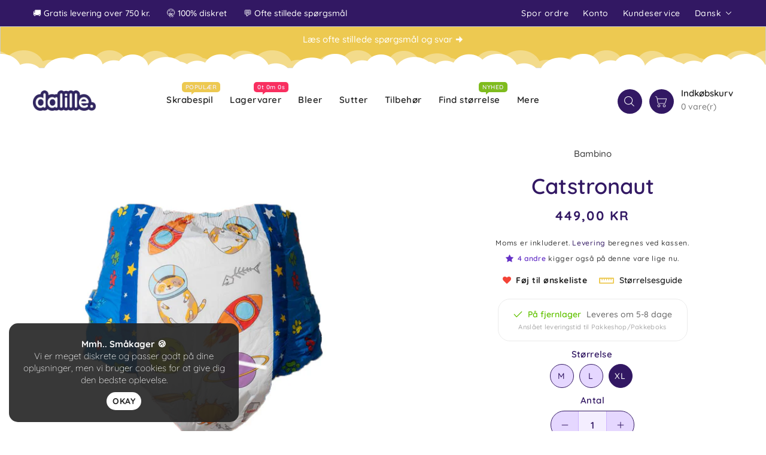

--- FILE ---
content_type: text/html; charset=utf-8
request_url: https://dalille.se/da/products/catstronaut
body_size: 39358
content:
<!doctype html>
<html class="no-js" lang="da" currency=" kr">
  <head>
    <meta charset="utf-8">
    <meta http-equiv="X-UA-Compatible" content="IE=edge">
    <meta name="viewport" content="width=device-width, initial-scale=1.0, user-scalable=no">
    <meta name="theme-color" content="">
    <link rel="canonical" href="https://dalille.se/da/products/catstronaut">
    <link rel="preconnect" href="https://cdn.shopify.com" crossorigin><link rel="icon" type="image/png" href="//dalille.se/cdn/shop/files/dalille-favicon-2023_32x32.png?v=1675810050"><link rel="preconnect" href="https://fonts.shopifycdn.com" crossorigin><title>
      Catstronaut
 &ndash; Dalille</title>

    
      <meta name="description" content="Perfekt for dig, hvis du kan lide 🧷 Motiver💧 5.000 ml🧶 Plastik🩹 4 tapes En baggårdskat eller et gadekryds? 🐱 Hvad med en rumkat - med raket og skrog af spiste fisk! 🦴🚀 Vidste du at katten er et rovdyr, som kan jage rumfisk i den yderste galakse? 🌌 Drøm dig ind i et uendeligt univers af missere, planeter og funklende st">
    

    

<meta property="og:site_name" content="Dalille">
<meta property="og:url" content="https://dalille.se/da/products/catstronaut">
<meta property="og:title" content="Catstronaut">
<meta property="og:type" content="product">
<meta property="og:description" content="Perfekt for dig, hvis du kan lide 🧷 Motiver💧 5.000 ml🧶 Plastik🩹 4 tapes En baggårdskat eller et gadekryds? 🐱 Hvad med en rumkat - med raket og skrog af spiste fisk! 🦴🚀 Vidste du at katten er et rovdyr, som kan jage rumfisk i den yderste galakse? 🌌 Drøm dig ind i et uendeligt univers af missere, planeter og funklende st"><meta property="og:image" content="http://dalille.se/cdn/shop/products/BambinoDiapers122020-4_720x_a93d4ad0-2dff-4a10-93f8-4c14f4dbe092.png?v=1648067460">
  <meta property="og:image:secure_url" content="https://dalille.se/cdn/shop/products/BambinoDiapers122020-4_720x_a93d4ad0-2dff-4a10-93f8-4c14f4dbe092.png?v=1648067460">
  <meta property="og:image:width" content="720">
  <meta property="og:image:height" content="720"><meta property="og:price:amount" content="609.00">
  <meta property="og:price:currency" content="SEK"><meta name="twitter:card" content="summary_large_image">
<meta name="twitter:title" content="Catstronaut">
<meta name="twitter:description" content="Perfekt for dig, hvis du kan lide 🧷 Motiver💧 5.000 ml🧶 Plastik🩹 4 tapes En baggårdskat eller et gadekryds? 🐱 Hvad med en rumkat - med raket og skrog af spiste fisk! 🦴🚀 Vidste du at katten er et rovdyr, som kan jage rumfisk i den yderste galakse? 🌌 Drøm dig ind i et uendeligt univers af missere, planeter og funklende st">

    
    <script>
      var theme = {
        moneyFormat: "{{amount}} kr",
        moneyFormatWithCurrency: "{{amount}} SEK",
      }
    </script>
    
    <script src="//dalille.se/cdn/shop/t/13/assets/includes.min.js?v=99684565896371915731667849413"></script>
    <script src="//dalille.se/cdn/shop/t/13/assets/global.js?v=109419485881990201341722553977" defer="defer"></script>
    <script src="//dalille.se/cdn/shop/t/13/assets/cart-notification.js?v=108987702215664772911667849412" defer="defer"></script>
    <script src="//dalille.se/cdn/shop/t/13/assets/lazysizes.js?v=162282238643335803861667849413" defer="defer"></script>
    <script src="//dalille.se/cdn/shop/t/13/assets/shop.js?v=34560006216251272031768489976" defer="defer"></script>
    <script>window.performance && window.performance.mark && window.performance.mark('shopify.content_for_header.start');</script><meta name="facebook-domain-verification" content="uys3fp13hydgztabkjvrmep2m9jya9">
<meta name="google-site-verification" content="SgOCc9uXQsTML9tiHFxJ_f5FnblW9UX5x-FK84yzXaY">
<meta id="shopify-digital-wallet" name="shopify-digital-wallet" content="/52359495829/digital_wallets/dialog">
<meta name="shopify-checkout-api-token" content="1093c47564fa2f89705c953cbdb52761">
<link rel="alternate" hreflang="x-default" href="https://dalille.dk/products/catstronaut">
<link rel="alternate" hreflang="da" href="https://dalille.dk/products/catstronaut">
<link rel="alternate" hreflang="en" href="https://dalille.dk/en/products/catstronaut">
<link rel="alternate" hreflang="sv" href="https://dalille.dk/sv/products/catstronaut">
<link rel="alternate" hreflang="en-NL" href="https://dalille.com/products/catstronaut">
<link rel="alternate" hreflang="sv-NL" href="https://dalille.com/sv/products/catstronaut">
<link rel="alternate" hreflang="da-NL" href="https://dalille.com/da/products/catstronaut">
<link rel="alternate" hreflang="en-BE" href="https://dalille.com/products/catstronaut">
<link rel="alternate" hreflang="sv-BE" href="https://dalille.com/sv/products/catstronaut">
<link rel="alternate" hreflang="da-BE" href="https://dalille.com/da/products/catstronaut">
<link rel="alternate" hreflang="en-FI" href="https://dalille.com/products/catstronaut">
<link rel="alternate" hreflang="sv-FI" href="https://dalille.com/sv/products/catstronaut">
<link rel="alternate" hreflang="da-FI" href="https://dalille.com/da/products/catstronaut">
<link rel="alternate" hreflang="en-FR" href="https://dalille.com/products/catstronaut">
<link rel="alternate" hreflang="sv-FR" href="https://dalille.com/sv/products/catstronaut">
<link rel="alternate" hreflang="da-FR" href="https://dalille.com/da/products/catstronaut">
<link rel="alternate" hreflang="en-IT" href="https://dalille.com/products/catstronaut">
<link rel="alternate" hreflang="sv-IT" href="https://dalille.com/sv/products/catstronaut">
<link rel="alternate" hreflang="da-IT" href="https://dalille.com/da/products/catstronaut">
<link rel="alternate" hreflang="en-LU" href="https://dalille.com/products/catstronaut">
<link rel="alternate" hreflang="sv-LU" href="https://dalille.com/sv/products/catstronaut">
<link rel="alternate" hreflang="da-LU" href="https://dalille.com/da/products/catstronaut">
<link rel="alternate" hreflang="en-PL" href="https://dalille.com/products/catstronaut">
<link rel="alternate" hreflang="sv-PL" href="https://dalille.com/sv/products/catstronaut">
<link rel="alternate" hreflang="da-PL" href="https://dalille.com/da/products/catstronaut">
<link rel="alternate" hreflang="en-ES" href="https://dalille.com/products/catstronaut">
<link rel="alternate" hreflang="sv-ES" href="https://dalille.com/sv/products/catstronaut">
<link rel="alternate" hreflang="da-ES" href="https://dalille.com/da/products/catstronaut">
<link rel="alternate" hreflang="sv-SE" href="https://dalille.se/products/catstronaut">
<link rel="alternate" hreflang="en-SE" href="https://dalille.se/en/products/catstronaut">
<link rel="alternate" hreflang="da-SE" href="https://dalille.se/da/products/catstronaut">
<link rel="alternate" type="application/json+oembed" href="https://dalille.se/da/products/catstronaut.oembed">
<script async="async" src="/checkouts/internal/preloads.js?locale=da-SE"></script>
<script id="apple-pay-shop-capabilities" type="application/json">{"shopId":52359495829,"countryCode":"DK","currencyCode":"SEK","merchantCapabilities":["supports3DS"],"merchantId":"gid:\/\/shopify\/Shop\/52359495829","merchantName":"Dalille","requiredBillingContactFields":["postalAddress","email"],"requiredShippingContactFields":["postalAddress","email"],"shippingType":"shipping","supportedNetworks":["visa","maestro","masterCard","amex"],"total":{"type":"pending","label":"Dalille","amount":"1.00"},"shopifyPaymentsEnabled":true,"supportsSubscriptions":true}</script>
<script id="shopify-features" type="application/json">{"accessToken":"1093c47564fa2f89705c953cbdb52761","betas":["rich-media-storefront-analytics"],"domain":"dalille.se","predictiveSearch":true,"shopId":52359495829,"locale":"da"}</script>
<script>var Shopify = Shopify || {};
Shopify.shop = "dalille.myshopify.com";
Shopify.locale = "da";
Shopify.currency = {"active":"SEK","rate":"1.45322625"};
Shopify.country = "SE";
Shopify.theme = {"name":"Dalille SFv2","id":136556511450,"schema_name":"Dawn","schema_version":"2.6.0","theme_store_id":null,"role":"main"};
Shopify.theme.handle = "null";
Shopify.theme.style = {"id":null,"handle":null};
Shopify.cdnHost = "dalille.se/cdn";
Shopify.routes = Shopify.routes || {};
Shopify.routes.root = "/da/";</script>
<script type="module">!function(o){(o.Shopify=o.Shopify||{}).modules=!0}(window);</script>
<script>!function(o){function n(){var o=[];function n(){o.push(Array.prototype.slice.apply(arguments))}return n.q=o,n}var t=o.Shopify=o.Shopify||{};t.loadFeatures=n(),t.autoloadFeatures=n()}(window);</script>
<script id="shop-js-analytics" type="application/json">{"pageType":"product"}</script>
<script defer="defer" async type="module" src="//dalille.se/cdn/shopifycloud/shop-js/modules/v2/client.init-shop-cart-sync_wUwrBHs9.da.esm.js"></script>
<script defer="defer" async type="module" src="//dalille.se/cdn/shopifycloud/shop-js/modules/v2/chunk.common_e7iL_o_-.esm.js"></script>
<script type="module">
  await import("//dalille.se/cdn/shopifycloud/shop-js/modules/v2/client.init-shop-cart-sync_wUwrBHs9.da.esm.js");
await import("//dalille.se/cdn/shopifycloud/shop-js/modules/v2/chunk.common_e7iL_o_-.esm.js");

  window.Shopify.SignInWithShop?.initShopCartSync?.({"fedCMEnabled":true,"windoidEnabled":true});

</script>
<script id="__st">var __st={"a":52359495829,"offset":3600,"reqid":"c75d361d-3596-456f-9556-029812bb4c5c-1768933810","pageurl":"dalille.se\/da\/products\/catstronaut","u":"8b9b7a6ecd69","p":"product","rtyp":"product","rid":7577446711514};</script>
<script>window.ShopifyPaypalV4VisibilityTracking = true;</script>
<script id="captcha-bootstrap">!function(){'use strict';const t='contact',e='account',n='new_comment',o=[[t,t],['blogs',n],['comments',n],[t,'customer']],c=[[e,'customer_login'],[e,'guest_login'],[e,'recover_customer_password'],[e,'create_customer']],r=t=>t.map((([t,e])=>`form[action*='/${t}']:not([data-nocaptcha='true']) input[name='form_type'][value='${e}']`)).join(','),a=t=>()=>t?[...document.querySelectorAll(t)].map((t=>t.form)):[];function s(){const t=[...o],e=r(t);return a(e)}const i='password',u='form_key',d=['recaptcha-v3-token','g-recaptcha-response','h-captcha-response',i],f=()=>{try{return window.sessionStorage}catch{return}},m='__shopify_v',_=t=>t.elements[u];function p(t,e,n=!1){try{const o=window.sessionStorage,c=JSON.parse(o.getItem(e)),{data:r}=function(t){const{data:e,action:n}=t;return t[m]||n?{data:e,action:n}:{data:t,action:n}}(c);for(const[e,n]of Object.entries(r))t.elements[e]&&(t.elements[e].value=n);n&&o.removeItem(e)}catch(o){console.error('form repopulation failed',{error:o})}}const l='form_type',E='cptcha';function T(t){t.dataset[E]=!0}const w=window,h=w.document,L='Shopify',v='ce_forms',y='captcha';let A=!1;((t,e)=>{const n=(g='f06e6c50-85a8-45c8-87d0-21a2b65856fe',I='https://cdn.shopify.com/shopifycloud/storefront-forms-hcaptcha/ce_storefront_forms_captcha_hcaptcha.v1.5.2.iife.js',D={infoText:'Beskyttet af hCaptcha',privacyText:'Beskyttelse af persondata',termsText:'Vilkår'},(t,e,n)=>{const o=w[L][v],c=o.bindForm;if(c)return c(t,g,e,D).then(n);var r;o.q.push([[t,g,e,D],n]),r=I,A||(h.body.append(Object.assign(h.createElement('script'),{id:'captcha-provider',async:!0,src:r})),A=!0)});var g,I,D;w[L]=w[L]||{},w[L][v]=w[L][v]||{},w[L][v].q=[],w[L][y]=w[L][y]||{},w[L][y].protect=function(t,e){n(t,void 0,e),T(t)},Object.freeze(w[L][y]),function(t,e,n,w,h,L){const[v,y,A,g]=function(t,e,n){const i=e?o:[],u=t?c:[],d=[...i,...u],f=r(d),m=r(i),_=r(d.filter((([t,e])=>n.includes(e))));return[a(f),a(m),a(_),s()]}(w,h,L),I=t=>{const e=t.target;return e instanceof HTMLFormElement?e:e&&e.form},D=t=>v().includes(t);t.addEventListener('submit',(t=>{const e=I(t);if(!e)return;const n=D(e)&&!e.dataset.hcaptchaBound&&!e.dataset.recaptchaBound,o=_(e),c=g().includes(e)&&(!o||!o.value);(n||c)&&t.preventDefault(),c&&!n&&(function(t){try{if(!f())return;!function(t){const e=f();if(!e)return;const n=_(t);if(!n)return;const o=n.value;o&&e.removeItem(o)}(t);const e=Array.from(Array(32),(()=>Math.random().toString(36)[2])).join('');!function(t,e){_(t)||t.append(Object.assign(document.createElement('input'),{type:'hidden',name:u})),t.elements[u].value=e}(t,e),function(t,e){const n=f();if(!n)return;const o=[...t.querySelectorAll(`input[type='${i}']`)].map((({name:t})=>t)),c=[...d,...o],r={};for(const[a,s]of new FormData(t).entries())c.includes(a)||(r[a]=s);n.setItem(e,JSON.stringify({[m]:1,action:t.action,data:r}))}(t,e)}catch(e){console.error('failed to persist form',e)}}(e),e.submit())}));const S=(t,e)=>{t&&!t.dataset[E]&&(n(t,e.some((e=>e===t))),T(t))};for(const o of['focusin','change'])t.addEventListener(o,(t=>{const e=I(t);D(e)&&S(e,y())}));const B=e.get('form_key'),M=e.get(l),P=B&&M;t.addEventListener('DOMContentLoaded',(()=>{const t=y();if(P)for(const e of t)e.elements[l].value===M&&p(e,B);[...new Set([...A(),...v().filter((t=>'true'===t.dataset.shopifyCaptcha))])].forEach((e=>S(e,t)))}))}(h,new URLSearchParams(w.location.search),n,t,e,['guest_login'])})(!0,!0)}();</script>
<script integrity="sha256-4kQ18oKyAcykRKYeNunJcIwy7WH5gtpwJnB7kiuLZ1E=" data-source-attribution="shopify.loadfeatures" defer="defer" src="//dalille.se/cdn/shopifycloud/storefront/assets/storefront/load_feature-a0a9edcb.js" crossorigin="anonymous"></script>
<script data-source-attribution="shopify.dynamic_checkout.dynamic.init">var Shopify=Shopify||{};Shopify.PaymentButton=Shopify.PaymentButton||{isStorefrontPortableWallets:!0,init:function(){window.Shopify.PaymentButton.init=function(){};var t=document.createElement("script");t.src="https://dalille.se/cdn/shopifycloud/portable-wallets/latest/portable-wallets.da.js",t.type="module",document.head.appendChild(t)}};
</script>
<script data-source-attribution="shopify.dynamic_checkout.buyer_consent">
  function portableWalletsHideBuyerConsent(e){var t=document.getElementById("shopify-buyer-consent"),n=document.getElementById("shopify-subscription-policy-button");t&&n&&(t.classList.add("hidden"),t.setAttribute("aria-hidden","true"),n.removeEventListener("click",e))}function portableWalletsShowBuyerConsent(e){var t=document.getElementById("shopify-buyer-consent"),n=document.getElementById("shopify-subscription-policy-button");t&&n&&(t.classList.remove("hidden"),t.removeAttribute("aria-hidden"),n.addEventListener("click",e))}window.Shopify?.PaymentButton&&(window.Shopify.PaymentButton.hideBuyerConsent=portableWalletsHideBuyerConsent,window.Shopify.PaymentButton.showBuyerConsent=portableWalletsShowBuyerConsent);
</script>
<script>
  function portableWalletsCleanup(e){e&&e.src&&console.error("Failed to load portable wallets script "+e.src);var t=document.querySelectorAll("shopify-accelerated-checkout .shopify-payment-button__skeleton, shopify-accelerated-checkout-cart .wallet-cart-button__skeleton"),e=document.getElementById("shopify-buyer-consent");for(let e=0;e<t.length;e++)t[e].remove();e&&e.remove()}function portableWalletsNotLoadedAsModule(e){e instanceof ErrorEvent&&"string"==typeof e.message&&e.message.includes("import.meta")&&"string"==typeof e.filename&&e.filename.includes("portable-wallets")&&(window.removeEventListener("error",portableWalletsNotLoadedAsModule),window.Shopify.PaymentButton.failedToLoad=e,"loading"===document.readyState?document.addEventListener("DOMContentLoaded",window.Shopify.PaymentButton.init):window.Shopify.PaymentButton.init())}window.addEventListener("error",portableWalletsNotLoadedAsModule);
</script>

<script type="module" src="https://dalille.se/cdn/shopifycloud/portable-wallets/latest/portable-wallets.da.js" onError="portableWalletsCleanup(this)" crossorigin="anonymous"></script>
<script nomodule>
  document.addEventListener("DOMContentLoaded", portableWalletsCleanup);
</script>

<link id="shopify-accelerated-checkout-styles" rel="stylesheet" media="screen" href="https://dalille.se/cdn/shopifycloud/portable-wallets/latest/accelerated-checkout-backwards-compat.css" crossorigin="anonymous">
<style id="shopify-accelerated-checkout-cart">
        #shopify-buyer-consent {
  margin-top: 1em;
  display: inline-block;
  width: 100%;
}

#shopify-buyer-consent.hidden {
  display: none;
}

#shopify-subscription-policy-button {
  background: none;
  border: none;
  padding: 0;
  text-decoration: underline;
  font-size: inherit;
  cursor: pointer;
}

#shopify-subscription-policy-button::before {
  box-shadow: none;
}

      </style>
<script id="sections-script" data-sections="main-product,product-recommendations" defer="defer" src="//dalille.se/cdn/shop/t/13/compiled_assets/scripts.js?v=12819"></script>
<script>window.performance && window.performance.mark && window.performance.mark('shopify.content_for_header.end');</script>

    <style data-shopify>
      @font-face {
  font-family: Quicksand;
  font-weight: 500;
  font-style: normal;
  font-display: swap;
  src: url("//dalille.se/cdn/fonts/quicksand/quicksand_n5.8f86b119923a62b5ca76bc9a6fb25da7a7498802.woff2") format("woff2"),
       url("//dalille.se/cdn/fonts/quicksand/quicksand_n5.c31882e058f76d723a7b6b725ac3ca095b5a2a70.woff") format("woff");
}

      @font-face {
  font-family: Quicksand;
  font-weight: 700;
  font-style: normal;
  font-display: swap;
  src: url("//dalille.se/cdn/fonts/quicksand/quicksand_n7.d375fe11182475f82f7bb6306a0a0e4018995610.woff2") format("woff2"),
       url("//dalille.se/cdn/fonts/quicksand/quicksand_n7.8ac2ae2fc4b90ef79aaa7aedb927d39f9f9aa3f4.woff") format("woff");
}

      @font-face {
  font-family: Quicksand;
  font-weight: 600;
  font-style: normal;
  font-display: swap;
  src: url("//dalille.se/cdn/fonts/quicksand/quicksand_n6.2d744c302b66242b8689223a01c2ae7d363b7b45.woff2") format("woff2"),
       url("//dalille.se/cdn/fonts/quicksand/quicksand_n6.0d771117677705be6acb5844d65cf2b9cbf6ea3d.woff") format("woff");
}

      @font-face {
  font-family: Quicksand;
  font-weight: 500;
  font-style: normal;
  font-display: swap;
  src: url("//dalille.se/cdn/fonts/quicksand/quicksand_n5.8f86b119923a62b5ca76bc9a6fb25da7a7498802.woff2") format("woff2"),
       url("//dalille.se/cdn/fonts/quicksand/quicksand_n5.c31882e058f76d723a7b6b725ac3ca095b5a2a70.woff") format("woff");
}

      @font-face {
  font-family: Quicksand;
  font-weight: 300;
  font-style: normal;
  font-display: swap;
  src: url("//dalille.se/cdn/fonts/quicksand/quicksand_n3.c2ef0e492caecbdb8e327c69b68cd550e0c0f353.woff2") format("woff2"),
       url("//dalille.se/cdn/fonts/quicksand/quicksand_n3.a05833ef989fa46d75b96396c21ab4abf30abf2e.woff") format("woff");
}

      
      
    
    @font-face {
  font-family: Quicksand;
  font-weight: 500;
  font-style: normal;
  font-display: swap;
  src: url("//dalille.se/cdn/fonts/quicksand/quicksand_n5.8f86b119923a62b5ca76bc9a6fb25da7a7498802.woff2") format("woff2"),
       url("//dalille.se/cdn/fonts/quicksand/quicksand_n5.c31882e058f76d723a7b6b725ac3ca095b5a2a70.woff") format("woff");
}

      
      @font-face {
  font-family: Quicksand;
  font-weight: 700;
  font-style: normal;
  font-display: swap;
  src: url("//dalille.se/cdn/fonts/quicksand/quicksand_n7.d375fe11182475f82f7bb6306a0a0e4018995610.woff2") format("woff2"),
       url("//dalille.se/cdn/fonts/quicksand/quicksand_n7.8ac2ae2fc4b90ef79aaa7aedb927d39f9f9aa3f4.woff") format("woff");
}

      @font-face {
  font-family: Quicksand;
  font-weight: 600;
  font-style: normal;
  font-display: swap;
  src: url("//dalille.se/cdn/fonts/quicksand/quicksand_n6.2d744c302b66242b8689223a01c2ae7d363b7b45.woff2") format("woff2"),
       url("//dalille.se/cdn/fonts/quicksand/quicksand_n6.0d771117677705be6acb5844d65cf2b9cbf6ea3d.woff") format("woff");
}

      @font-face {
  font-family: Quicksand;
  font-weight: 400;
  font-style: normal;
  font-display: swap;
  src: url("//dalille.se/cdn/fonts/quicksand/quicksand_n4.bf8322a9d1da765aa396ad7b6eeb81930a6214de.woff2") format("woff2"),
       url("//dalille.se/cdn/fonts/quicksand/quicksand_n4.fa4cbd232d3483059e72b11f7239959a64c98426.woff") format("woff");
}

      
      

      :root {
        --font-body-family: Quicksand, sans-serif;
        --font-body-style: normal;
        --font-body-weight: 500;
        --font-weight-body--bold: 500;
    
    --font-title-family: Quicksand, sans-serif;
        --font-title-style: normal;
        --font-title-weight: 500;
        --font-weight-title--bold: 500;
      }

      *,
      *::before,
      *::after {
        box-sizing: inherit;
      }

      html {
        box-sizing: border-box;
        font-size: 62.5%;
        height: 100%;
      }

      body {
        display: grid;
        grid-template-rows: auto auto 1fr auto;
        grid-template-columns: 100%;
        min-height: 100%;
        margin: 0;
        font-size: 14px;
        letter-spacing: 0.06rem;
        line-height: 1.8;
        font-family: var(--font-body-family);
        font-style: var(--font-body-style);
        font-weight: var(--font-body-weight);
      }

    </style>
    <style data-shopify>
  :root {
    --brand-secondary: #321863;
    --brand-third: #6430c6;
    --brand-modify-secondary: rgba(50, 24, 99, 0.3);
    --button-bg-color: #321863;
    --button-text-color: #FFFFFF;
    --button-bg-hover-color: #6430c6;
    --button-text-hover-color: #ffffff;
    --button-text-hover-modify-color: rgba(255, 255, 255, 0.4);
    --product-btn-bg-color: #321863;
    --product-icon-color: #ffffff;
    --product-btn-bg-hover-color:  #6430c6;
    --product-icon-hover-color: #ffffff;
    --navbar-background-color: #321863;
    --navbar-text-modify-color: rgba(255, 255, 255, 0.1);
    --navbar-text-color: #ffffff;
	--sale-bg-color:#edc951;
    --sale-text-color:#232323;
	--soldout-bg-color:#ffe6e6;
    --soldout-text-color:#ff5b5b;
    --footer-bg-color: #ffffff;
    --footer-heading-color: #232323;
    --footer-text-color: #232323;
    --footer-text-hover-color: #000000;
    --footer-bottom-bg-color: #f6f6f6;
    --footer-bottom-text-color: #232323;
    --password-color: #d6f4ff;
	--password-textcolor: #232323;
    --font-body-family: Quicksand;
    --font-title-family: Quicksand;
    --bg-free-shipping-indicator:#fff3cd;
    --bg-free-shipping-indicator-eligible:#d4edda;
    --color-free-shipping-indicator:#856404;
    --color-free-shipping-indicator-eligible:#155724;
  }
</style>
    <link href="https://cdnjs.cloudflare.com/ajax/libs/font-awesome/4.7.0/css/font-awesome.min.css" rel="stylesheet" type="text/css" media="all" />
    <link href="//dalille.se/cdn/shop/t/13/assets/includes.min.css?v=12508931034771064261667938729" rel="stylesheet" type="text/css" media="all" />
    <link href="//dalille.se/cdn/shop/t/13/assets/base.css?v=153592137429250687521767553365" rel="stylesheet" type="text/css" media="all" />
    <link href="//dalille.se/cdn/shop/t/13/assets/theme.css?v=155746494997311016711768489974" rel="stylesheet" type="text/css" media="all" />
     
<link rel="preload" as="font" href="//dalille.se/cdn/fonts/quicksand/quicksand_n5.8f86b119923a62b5ca76bc9a6fb25da7a7498802.woff2" type="font/woff2" crossorigin><link rel="preload" as="font" href="//dalille.se/cdn/fonts/quicksand/quicksand_n5.8f86b119923a62b5ca76bc9a6fb25da7a7498802.woff2" type="font/woff2" crossorigin><script>document.documentElement.className = document.documentElement.className.replace('no-js', 'js');</script>

    <!-- DALILLE Domain Redirect -->
    <script>
      document.addEventListener("DOMContentLoaded", function () {
        let currentUrl = window.location.href;
        let urlObj = new URL(currentUrl);
        let hostname = urlObj.hostname;
        let pathname = urlObj.pathname; // Get the path only (e.g., "/da/page")
    
        console.log('currentUrl: ' + currentUrl);
        console.log('hostname: ' + hostname);
        console.log('pathname: ' + pathname);
    
        let newHostname = hostname;
        let newPathname = pathname;
    
        // Rule 1: If "/da" is a separate path segment and domain is .se or .com, go to .dk
        if (pathname.startsWith("/da") && (hostname.endsWith(".se") || hostname.endsWith(".com"))) {
          newHostname = hostname.replace(".se", ".dk").replace(".com", ".dk");
          newPathname = pathname.replace("/da", "");
        } 
        // Rule 2: If "/sv" is a separate path segment and domain is .dk or .com, go to .se
        else if (pathname.startsWith("/sv") && (hostname.endsWith(".dk") || hostname.endsWith(".com"))) {
          newHostname = hostname.replace(".dk", ".se").replace(".com", ".se");
          newPathname = pathname.replace("/sv", "");
        } 
        // Rule 3: If "/en" is a separate path segment and domain is .dk or .se, go to .com
        else if (pathname.startsWith("/en") && (hostname.endsWith(".dk") || hostname.endsWith(".se"))) {
          newHostname = hostname.replace(".dk", ".com").replace(".se", ".com");
          newPathname = pathname.replace("/en", "");
        }
    
        // Construct the new URL
        let newUrl = urlObj.protocol + "//" + newHostname + newPathname + urlObj.search + urlObj.hash;
    
        // Redirect only if the new URL is different from the current one (prevents infinite loop)
        if (newUrl !== currentUrl) {
          //console.log("Redirecting to: " + newUrl);
          window.location.href = newUrl;
        }
      });
    </script>

    <script type="text/javascript">
      (function(c,l,a,r,i,t,y){
        c[a]=c[a]||function(){(c[a].q=c[a].q||[]).push(arguments)};
        t=l.createElement(r);t.async=1;t.src="https://www.clarity.ms/tag/"+i;
        y=l.getElementsByTagName(r)[0];y.parentNode.insertBefore(t,y);
      })(window, document, "clarity", "script", "reavr9j3l7");
    </script>

    <!--script type='text/javascript'> window.smartlook||(function(d) { var o=smartlook=function(){ o.api.push(arguments)},h=d.getElementsByTagName('head')[0]; var c=d.createElement('script');o.api=new Array();c.async=true;c.type='text/javascript'; c.charset='utf-8';c.src='https://rec.smartlook.com/recorder.js';h.appendChild(c); })(document); smartlook('init', 'c5b6f4642f9c50afdde41b0a9bea5ec0964ebe08'); </script-->
  <link href="https://monorail-edge.shopifysvc.com" rel="dns-prefetch">
<script>(function(){if ("sendBeacon" in navigator && "performance" in window) {try {var session_token_from_headers = performance.getEntriesByType('navigation')[0].serverTiming.find(x => x.name == '_s').description;} catch {var session_token_from_headers = undefined;}var session_cookie_matches = document.cookie.match(/_shopify_s=([^;]*)/);var session_token_from_cookie = session_cookie_matches && session_cookie_matches.length === 2 ? session_cookie_matches[1] : "";var session_token = session_token_from_headers || session_token_from_cookie || "";function handle_abandonment_event(e) {var entries = performance.getEntries().filter(function(entry) {return /monorail-edge.shopifysvc.com/.test(entry.name);});if (!window.abandonment_tracked && entries.length === 0) {window.abandonment_tracked = true;var currentMs = Date.now();var navigation_start = performance.timing.navigationStart;var payload = {shop_id: 52359495829,url: window.location.href,navigation_start,duration: currentMs - navigation_start,session_token,page_type: "product"};window.navigator.sendBeacon("https://monorail-edge.shopifysvc.com/v1/produce", JSON.stringify({schema_id: "online_store_buyer_site_abandonment/1.1",payload: payload,metadata: {event_created_at_ms: currentMs,event_sent_at_ms: currentMs}}));}}window.addEventListener('pagehide', handle_abandonment_event);}}());</script>
<script id="web-pixels-manager-setup">(function e(e,d,r,n,o){if(void 0===o&&(o={}),!Boolean(null===(a=null===(i=window.Shopify)||void 0===i?void 0:i.analytics)||void 0===a?void 0:a.replayQueue)){var i,a;window.Shopify=window.Shopify||{};var t=window.Shopify;t.analytics=t.analytics||{};var s=t.analytics;s.replayQueue=[],s.publish=function(e,d,r){return s.replayQueue.push([e,d,r]),!0};try{self.performance.mark("wpm:start")}catch(e){}var l=function(){var e={modern:/Edge?\/(1{2}[4-9]|1[2-9]\d|[2-9]\d{2}|\d{4,})\.\d+(\.\d+|)|Firefox\/(1{2}[4-9]|1[2-9]\d|[2-9]\d{2}|\d{4,})\.\d+(\.\d+|)|Chrom(ium|e)\/(9{2}|\d{3,})\.\d+(\.\d+|)|(Maci|X1{2}).+ Version\/(15\.\d+|(1[6-9]|[2-9]\d|\d{3,})\.\d+)([,.]\d+|)( \(\w+\)|)( Mobile\/\w+|) Safari\/|Chrome.+OPR\/(9{2}|\d{3,})\.\d+\.\d+|(CPU[ +]OS|iPhone[ +]OS|CPU[ +]iPhone|CPU IPhone OS|CPU iPad OS)[ +]+(15[._]\d+|(1[6-9]|[2-9]\d|\d{3,})[._]\d+)([._]\d+|)|Android:?[ /-](13[3-9]|1[4-9]\d|[2-9]\d{2}|\d{4,})(\.\d+|)(\.\d+|)|Android.+Firefox\/(13[5-9]|1[4-9]\d|[2-9]\d{2}|\d{4,})\.\d+(\.\d+|)|Android.+Chrom(ium|e)\/(13[3-9]|1[4-9]\d|[2-9]\d{2}|\d{4,})\.\d+(\.\d+|)|SamsungBrowser\/([2-9]\d|\d{3,})\.\d+/,legacy:/Edge?\/(1[6-9]|[2-9]\d|\d{3,})\.\d+(\.\d+|)|Firefox\/(5[4-9]|[6-9]\d|\d{3,})\.\d+(\.\d+|)|Chrom(ium|e)\/(5[1-9]|[6-9]\d|\d{3,})\.\d+(\.\d+|)([\d.]+$|.*Safari\/(?![\d.]+ Edge\/[\d.]+$))|(Maci|X1{2}).+ Version\/(10\.\d+|(1[1-9]|[2-9]\d|\d{3,})\.\d+)([,.]\d+|)( \(\w+\)|)( Mobile\/\w+|) Safari\/|Chrome.+OPR\/(3[89]|[4-9]\d|\d{3,})\.\d+\.\d+|(CPU[ +]OS|iPhone[ +]OS|CPU[ +]iPhone|CPU IPhone OS|CPU iPad OS)[ +]+(10[._]\d+|(1[1-9]|[2-9]\d|\d{3,})[._]\d+)([._]\d+|)|Android:?[ /-](13[3-9]|1[4-9]\d|[2-9]\d{2}|\d{4,})(\.\d+|)(\.\d+|)|Mobile Safari.+OPR\/([89]\d|\d{3,})\.\d+\.\d+|Android.+Firefox\/(13[5-9]|1[4-9]\d|[2-9]\d{2}|\d{4,})\.\d+(\.\d+|)|Android.+Chrom(ium|e)\/(13[3-9]|1[4-9]\d|[2-9]\d{2}|\d{4,})\.\d+(\.\d+|)|Android.+(UC? ?Browser|UCWEB|U3)[ /]?(15\.([5-9]|\d{2,})|(1[6-9]|[2-9]\d|\d{3,})\.\d+)\.\d+|SamsungBrowser\/(5\.\d+|([6-9]|\d{2,})\.\d+)|Android.+MQ{2}Browser\/(14(\.(9|\d{2,})|)|(1[5-9]|[2-9]\d|\d{3,})(\.\d+|))(\.\d+|)|K[Aa][Ii]OS\/(3\.\d+|([4-9]|\d{2,})\.\d+)(\.\d+|)/},d=e.modern,r=e.legacy,n=navigator.userAgent;return n.match(d)?"modern":n.match(r)?"legacy":"unknown"}(),u="modern"===l?"modern":"legacy",c=(null!=n?n:{modern:"",legacy:""})[u],f=function(e){return[e.baseUrl,"/wpm","/b",e.hashVersion,"modern"===e.buildTarget?"m":"l",".js"].join("")}({baseUrl:d,hashVersion:r,buildTarget:u}),m=function(e){var d=e.version,r=e.bundleTarget,n=e.surface,o=e.pageUrl,i=e.monorailEndpoint;return{emit:function(e){var a=e.status,t=e.errorMsg,s=(new Date).getTime(),l=JSON.stringify({metadata:{event_sent_at_ms:s},events:[{schema_id:"web_pixels_manager_load/3.1",payload:{version:d,bundle_target:r,page_url:o,status:a,surface:n,error_msg:t},metadata:{event_created_at_ms:s}}]});if(!i)return console&&console.warn&&console.warn("[Web Pixels Manager] No Monorail endpoint provided, skipping logging."),!1;try{return self.navigator.sendBeacon.bind(self.navigator)(i,l)}catch(e){}var u=new XMLHttpRequest;try{return u.open("POST",i,!0),u.setRequestHeader("Content-Type","text/plain"),u.send(l),!0}catch(e){return console&&console.warn&&console.warn("[Web Pixels Manager] Got an unhandled error while logging to Monorail."),!1}}}}({version:r,bundleTarget:l,surface:e.surface,pageUrl:self.location.href,monorailEndpoint:e.monorailEndpoint});try{o.browserTarget=l,function(e){var d=e.src,r=e.async,n=void 0===r||r,o=e.onload,i=e.onerror,a=e.sri,t=e.scriptDataAttributes,s=void 0===t?{}:t,l=document.createElement("script"),u=document.querySelector("head"),c=document.querySelector("body");if(l.async=n,l.src=d,a&&(l.integrity=a,l.crossOrigin="anonymous"),s)for(var f in s)if(Object.prototype.hasOwnProperty.call(s,f))try{l.dataset[f]=s[f]}catch(e){}if(o&&l.addEventListener("load",o),i&&l.addEventListener("error",i),u)u.appendChild(l);else{if(!c)throw new Error("Did not find a head or body element to append the script");c.appendChild(l)}}({src:f,async:!0,onload:function(){if(!function(){var e,d;return Boolean(null===(d=null===(e=window.Shopify)||void 0===e?void 0:e.analytics)||void 0===d?void 0:d.initialized)}()){var d=window.webPixelsManager.init(e)||void 0;if(d){var r=window.Shopify.analytics;r.replayQueue.forEach((function(e){var r=e[0],n=e[1],o=e[2];d.publishCustomEvent(r,n,o)})),r.replayQueue=[],r.publish=d.publishCustomEvent,r.visitor=d.visitor,r.initialized=!0}}},onerror:function(){return m.emit({status:"failed",errorMsg:"".concat(f," has failed to load")})},sri:function(e){var d=/^sha384-[A-Za-z0-9+/=]+$/;return"string"==typeof e&&d.test(e)}(c)?c:"",scriptDataAttributes:o}),m.emit({status:"loading"})}catch(e){m.emit({status:"failed",errorMsg:(null==e?void 0:e.message)||"Unknown error"})}}})({shopId: 52359495829,storefrontBaseUrl: "https://dalille.dk",extensionsBaseUrl: "https://extensions.shopifycdn.com/cdn/shopifycloud/web-pixels-manager",monorailEndpoint: "https://monorail-edge.shopifysvc.com/unstable/produce_batch",surface: "storefront-renderer",enabledBetaFlags: ["2dca8a86"],webPixelsConfigList: [{"id":"1215824209","configuration":"{\"config\":\"{\\\"google_tag_ids\\\":[\\\"GT-KFHLZJK\\\"],\\\"target_country\\\":\\\"DK\\\",\\\"gtag_events\\\":[{\\\"type\\\":\\\"view_item\\\",\\\"action_label\\\":\\\"MC-W8G4TEG6M1\\\"},{\\\"type\\\":\\\"purchase\\\",\\\"action_label\\\":\\\"MC-W8G4TEG6M1\\\"},{\\\"type\\\":\\\"page_view\\\",\\\"action_label\\\":\\\"MC-W8G4TEG6M1\\\"}],\\\"enable_monitoring_mode\\\":false}\"}","eventPayloadVersion":"v1","runtimeContext":"OPEN","scriptVersion":"b2a88bafab3e21179ed38636efcd8a93","type":"APP","apiClientId":1780363,"privacyPurposes":[],"dataSharingAdjustments":{"protectedCustomerApprovalScopes":["read_customer_address","read_customer_email","read_customer_name","read_customer_personal_data","read_customer_phone"]}},{"id":"shopify-app-pixel","configuration":"{}","eventPayloadVersion":"v1","runtimeContext":"STRICT","scriptVersion":"0450","apiClientId":"shopify-pixel","type":"APP","privacyPurposes":["ANALYTICS","MARKETING"]},{"id":"shopify-custom-pixel","eventPayloadVersion":"v1","runtimeContext":"LAX","scriptVersion":"0450","apiClientId":"shopify-pixel","type":"CUSTOM","privacyPurposes":["ANALYTICS","MARKETING"]}],isMerchantRequest: false,initData: {"shop":{"name":"Dalille","paymentSettings":{"currencyCode":"DKK"},"myshopifyDomain":"dalille.myshopify.com","countryCode":"DK","storefrontUrl":"https:\/\/dalille.se\/da"},"customer":null,"cart":null,"checkout":null,"productVariants":[{"price":{"amount":609.0,"currencyCode":"SEK"},"product":{"title":"Catstronaut","vendor":"Bambino","id":"7577446711514","untranslatedTitle":"Catstronaut","url":"\/da\/products\/catstronaut","type":"Bleer"},"id":"42537342664922","image":{"src":"\/\/dalille.se\/cdn\/shop\/products\/BambinoDiapers122020-4_720x_a93d4ad0-2dff-4a10-93f8-4c14f4dbe092.png?v=1648067460"},"sku":"BLE-BAM-CAT-M","title":"M","untranslatedTitle":"M"},{"price":{"amount":624.0,"currencyCode":"SEK"},"product":{"title":"Catstronaut","vendor":"Bambino","id":"7577446711514","untranslatedTitle":"Catstronaut","url":"\/da\/products\/catstronaut","type":"Bleer"},"id":"42537342697690","image":{"src":"\/\/dalille.se\/cdn\/shop\/products\/BambinoDiapers122020-4_720x_a93d4ad0-2dff-4a10-93f8-4c14f4dbe092.png?v=1648067460"},"sku":"BLE-BAM-CAT-L","title":"L","untranslatedTitle":"L"},{"price":{"amount":653.0,"currencyCode":"SEK"},"product":{"title":"Catstronaut","vendor":"Bambino","id":"7577446711514","untranslatedTitle":"Catstronaut","url":"\/da\/products\/catstronaut","type":"Bleer"},"id":"42537342730458","image":{"src":"\/\/dalille.se\/cdn\/shop\/products\/BambinoDiapers122020-4_720x_a93d4ad0-2dff-4a10-93f8-4c14f4dbe092.png?v=1648067460"},"sku":"BLE-BAM-CAT-XL","title":"XL","untranslatedTitle":"XL"}],"purchasingCompany":null},},"https://dalille.se/cdn","fcfee988w5aeb613cpc8e4bc33m6693e112",{"modern":"","legacy":""},{"shopId":"52359495829","storefrontBaseUrl":"https:\/\/dalille.dk","extensionBaseUrl":"https:\/\/extensions.shopifycdn.com\/cdn\/shopifycloud\/web-pixels-manager","surface":"storefront-renderer","enabledBetaFlags":"[\"2dca8a86\"]","isMerchantRequest":"false","hashVersion":"fcfee988w5aeb613cpc8e4bc33m6693e112","publish":"custom","events":"[[\"page_viewed\",{}],[\"product_viewed\",{\"productVariant\":{\"price\":{\"amount\":653.0,\"currencyCode\":\"SEK\"},\"product\":{\"title\":\"Catstronaut\",\"vendor\":\"Bambino\",\"id\":\"7577446711514\",\"untranslatedTitle\":\"Catstronaut\",\"url\":\"\/da\/products\/catstronaut\",\"type\":\"Bleer\"},\"id\":\"42537342730458\",\"image\":{\"src\":\"\/\/dalille.se\/cdn\/shop\/products\/BambinoDiapers122020-4_720x_a93d4ad0-2dff-4a10-93f8-4c14f4dbe092.png?v=1648067460\"},\"sku\":\"BLE-BAM-CAT-XL\",\"title\":\"XL\",\"untranslatedTitle\":\"XL\"}}]]"});</script><script>
  window.ShopifyAnalytics = window.ShopifyAnalytics || {};
  window.ShopifyAnalytics.meta = window.ShopifyAnalytics.meta || {};
  window.ShopifyAnalytics.meta.currency = 'SEK';
  var meta = {"product":{"id":7577446711514,"gid":"gid:\/\/shopify\/Product\/7577446711514","vendor":"Bambino","type":"Bleer","handle":"catstronaut","variants":[{"id":42537342664922,"price":60900,"name":"Catstronaut - M","public_title":"M","sku":"BLE-BAM-CAT-M"},{"id":42537342697690,"price":62400,"name":"Catstronaut - L","public_title":"L","sku":"BLE-BAM-CAT-L"},{"id":42537342730458,"price":65300,"name":"Catstronaut - XL","public_title":"XL","sku":"BLE-BAM-CAT-XL"}],"remote":false},"page":{"pageType":"product","resourceType":"product","resourceId":7577446711514,"requestId":"c75d361d-3596-456f-9556-029812bb4c5c-1768933810"}};
  for (var attr in meta) {
    window.ShopifyAnalytics.meta[attr] = meta[attr];
  }
</script>
<script class="analytics">
  (function () {
    var customDocumentWrite = function(content) {
      var jquery = null;

      if (window.jQuery) {
        jquery = window.jQuery;
      } else if (window.Checkout && window.Checkout.$) {
        jquery = window.Checkout.$;
      }

      if (jquery) {
        jquery('body').append(content);
      }
    };

    var hasLoggedConversion = function(token) {
      if (token) {
        return document.cookie.indexOf('loggedConversion=' + token) !== -1;
      }
      return false;
    }

    var setCookieIfConversion = function(token) {
      if (token) {
        var twoMonthsFromNow = new Date(Date.now());
        twoMonthsFromNow.setMonth(twoMonthsFromNow.getMonth() + 2);

        document.cookie = 'loggedConversion=' + token + '; expires=' + twoMonthsFromNow;
      }
    }

    var trekkie = window.ShopifyAnalytics.lib = window.trekkie = window.trekkie || [];
    if (trekkie.integrations) {
      return;
    }
    trekkie.methods = [
      'identify',
      'page',
      'ready',
      'track',
      'trackForm',
      'trackLink'
    ];
    trekkie.factory = function(method) {
      return function() {
        var args = Array.prototype.slice.call(arguments);
        args.unshift(method);
        trekkie.push(args);
        return trekkie;
      };
    };
    for (var i = 0; i < trekkie.methods.length; i++) {
      var key = trekkie.methods[i];
      trekkie[key] = trekkie.factory(key);
    }
    trekkie.load = function(config) {
      trekkie.config = config || {};
      trekkie.config.initialDocumentCookie = document.cookie;
      var first = document.getElementsByTagName('script')[0];
      var script = document.createElement('script');
      script.type = 'text/javascript';
      script.onerror = function(e) {
        var scriptFallback = document.createElement('script');
        scriptFallback.type = 'text/javascript';
        scriptFallback.onerror = function(error) {
                var Monorail = {
      produce: function produce(monorailDomain, schemaId, payload) {
        var currentMs = new Date().getTime();
        var event = {
          schema_id: schemaId,
          payload: payload,
          metadata: {
            event_created_at_ms: currentMs,
            event_sent_at_ms: currentMs
          }
        };
        return Monorail.sendRequest("https://" + monorailDomain + "/v1/produce", JSON.stringify(event));
      },
      sendRequest: function sendRequest(endpointUrl, payload) {
        // Try the sendBeacon API
        if (window && window.navigator && typeof window.navigator.sendBeacon === 'function' && typeof window.Blob === 'function' && !Monorail.isIos12()) {
          var blobData = new window.Blob([payload], {
            type: 'text/plain'
          });

          if (window.navigator.sendBeacon(endpointUrl, blobData)) {
            return true;
          } // sendBeacon was not successful

        } // XHR beacon

        var xhr = new XMLHttpRequest();

        try {
          xhr.open('POST', endpointUrl);
          xhr.setRequestHeader('Content-Type', 'text/plain');
          xhr.send(payload);
        } catch (e) {
          console.log(e);
        }

        return false;
      },
      isIos12: function isIos12() {
        return window.navigator.userAgent.lastIndexOf('iPhone; CPU iPhone OS 12_') !== -1 || window.navigator.userAgent.lastIndexOf('iPad; CPU OS 12_') !== -1;
      }
    };
    Monorail.produce('monorail-edge.shopifysvc.com',
      'trekkie_storefront_load_errors/1.1',
      {shop_id: 52359495829,
      theme_id: 136556511450,
      app_name: "storefront",
      context_url: window.location.href,
      source_url: "//dalille.se/cdn/s/trekkie.storefront.cd680fe47e6c39ca5d5df5f0a32d569bc48c0f27.min.js"});

        };
        scriptFallback.async = true;
        scriptFallback.src = '//dalille.se/cdn/s/trekkie.storefront.cd680fe47e6c39ca5d5df5f0a32d569bc48c0f27.min.js';
        first.parentNode.insertBefore(scriptFallback, first);
      };
      script.async = true;
      script.src = '//dalille.se/cdn/s/trekkie.storefront.cd680fe47e6c39ca5d5df5f0a32d569bc48c0f27.min.js';
      first.parentNode.insertBefore(script, first);
    };
    trekkie.load(
      {"Trekkie":{"appName":"storefront","development":false,"defaultAttributes":{"shopId":52359495829,"isMerchantRequest":null,"themeId":136556511450,"themeCityHash":"7932916987042470511","contentLanguage":"da","currency":"SEK","eventMetadataId":"67d73813-3503-4ad4-9489-3989afb13541"},"isServerSideCookieWritingEnabled":true,"monorailRegion":"shop_domain","enabledBetaFlags":["65f19447"]},"Session Attribution":{},"S2S":{"facebookCapiEnabled":false,"source":"trekkie-storefront-renderer","apiClientId":580111}}
    );

    var loaded = false;
    trekkie.ready(function() {
      if (loaded) return;
      loaded = true;

      window.ShopifyAnalytics.lib = window.trekkie;

      var originalDocumentWrite = document.write;
      document.write = customDocumentWrite;
      try { window.ShopifyAnalytics.merchantGoogleAnalytics.call(this); } catch(error) {};
      document.write = originalDocumentWrite;

      window.ShopifyAnalytics.lib.page(null,{"pageType":"product","resourceType":"product","resourceId":7577446711514,"requestId":"c75d361d-3596-456f-9556-029812bb4c5c-1768933810","shopifyEmitted":true});

      var match = window.location.pathname.match(/checkouts\/(.+)\/(thank_you|post_purchase)/)
      var token = match? match[1]: undefined;
      if (!hasLoggedConversion(token)) {
        setCookieIfConversion(token);
        window.ShopifyAnalytics.lib.track("Viewed Product",{"currency":"SEK","variantId":42537342664922,"productId":7577446711514,"productGid":"gid:\/\/shopify\/Product\/7577446711514","name":"Catstronaut - M","price":"609.00","sku":"BLE-BAM-CAT-M","brand":"Bambino","variant":"M","category":"Bleer","nonInteraction":true,"remote":false},undefined,undefined,{"shopifyEmitted":true});
      window.ShopifyAnalytics.lib.track("monorail:\/\/trekkie_storefront_viewed_product\/1.1",{"currency":"SEK","variantId":42537342664922,"productId":7577446711514,"productGid":"gid:\/\/shopify\/Product\/7577446711514","name":"Catstronaut - M","price":"609.00","sku":"BLE-BAM-CAT-M","brand":"Bambino","variant":"M","category":"Bleer","nonInteraction":true,"remote":false,"referer":"https:\/\/dalille.se\/da\/products\/catstronaut"});
      }
    });


        var eventsListenerScript = document.createElement('script');
        eventsListenerScript.async = true;
        eventsListenerScript.src = "//dalille.se/cdn/shopifycloud/storefront/assets/shop_events_listener-3da45d37.js";
        document.getElementsByTagName('head')[0].appendChild(eventsListenerScript);

})();</script>
<script
  defer
  src="https://dalille.se/cdn/shopifycloud/perf-kit/shopify-perf-kit-3.0.4.min.js"
  data-application="storefront-renderer"
  data-shop-id="52359495829"
  data-render-region="gcp-us-east1"
  data-page-type="product"
  data-theme-instance-id="136556511450"
  data-theme-name="Dawn"
  data-theme-version="2.6.0"
  data-monorail-region="shop_domain"
  data-resource-timing-sampling-rate="10"
  data-shs="true"
  data-shs-beacon="true"
  data-shs-export-with-fetch="true"
  data-shs-logs-sample-rate="1"
  data-shs-beacon-endpoint="https://dalille.se/api/collect"
></script>
</head>

  <body class="template-product ">
    <!--a class="skip-to-content-link button visually-hidden" href="#MainContent">
      Gå til indhold
    </a-->

    <div id="shopify-section-header" class="shopify-section"><div id="header-topmsg" onclick="window.location.href='/blogs/news/christmas-25'">
  <div class="topmsg-inner">
    Mulighed for forsinkelser. Læs mere 👉
    
    
  </div>
</div>
<div id="header" data-section-id="header" data-section-type="header-section">
  <header class="site-header">
     <div class="nav-header"> 
      <div class="page-width">
        
        <div class="header-block  col-md-8 col-sm-8 col-xs-8 hidden-lg-down ">
          <a href="/da/pages/faq">
            <div class='text'>🚚 Gratis levering over 750 kr. &nbsp;&nbsp;&nbsp;&nbsp;&nbsp; 🤫 100% diskret &nbsp;&nbsp;&nbsp;&nbsp;&nbsp; 💬 Ofte stillede spørgsmål</div>
          </a>
        </div>

        
             
        <div class="desktop-user-info  col-md-4 col-sm-4 col-xs-4 ">

          
          <div class="wishlist">
            <a class="nav-icon" href="/pages/tracking">
              Spor ordre
              
              
            </a>
          </div>
          
          <div id="_desktop_user_info" class="user_info hidden-lg-down">
            
              <div class="userinfo-title clearfix" data-toggle="popover" aria-expanded="false" data-href="#user-notification" >
              <a class="userinfo-title clearfix" href="/account/login">
                
                  <span class="userinfo-toggle hidden-lg-down">
                     Konto 
                    <!--
  <svg aria-hidden="true" focusable="false" role="presentation" class="icon icon-caret" viewBox="0 0 10 6">
    <path fill-rule="evenodd" clip-rule="evenodd" d="M9.354.646a.5.5 0 00-.708 0L5 4.293 1.354.646a.5.5 0 00-.708.708l4 4a.5.5 0 00.708 0l4-4a.5.5 0 000-.708z" fill="currentColor"/>
  </svg>




-->
                  </span>
                <span class="userinfo-toggle hidden-lg-up">
	<svg aria-hidden="true" focusable="false" role="presentation" class="icon" viewBox="0 0 480 480">          
		    <svg x="22%" y="22%">
              <path d="M187.497,152.427H73.974c-38.111,0-69.117,31.006-69.117,69.117v39.928h251.758v-39.928
                 C256.614,183.433,225.608,152.427,187.497,152.427z M241.614,246.473H19.856v-24.928c0-29.84,24.277-54.117,54.117-54.117h113.523
                 c29.84,0,54.117,24.277,54.117,54.117L241.614,246.473L241.614,246.473z"></path>
              <path d="M130.735,145.326c40.066,0,72.663-32.597,72.663-72.663S170.802,0,130.735,0S58.072,32.596,58.072,72.663
                 S90.669,145.326,130.735,145.326z M130.735,15c31.796,0,57.663,25.867,57.663,57.663s-25.867,57.663-57.663,57.663
                 s-57.663-25.868-57.663-57.663S98.939,15,130.735,15z"></path>
            </svg> 
		</svg>




</span>
                
              </div>
              </a>
            

            <div id="user-notification" class="toggle-dropdown" style="display:none!important;"><link href="//dalille.se/cdn/shop/t/13/assets/page-account.css?v=11401473419428658811745759423" rel="stylesheet" type="text/css" media="all" />
<div class="customer login ishi-panel-container">
  
  <div id="ishi-login-panel" class="ishi-panel-data ishi-panel-data-default active">
    <h2>
    Log ind på din konto
  </h2><form method="post" action="/da/account/login" id="customer_login" accept-charset="UTF-8" data-login-with-shop-sign-in="true" novalidate="novalidate"><input type="hidden" name="form_type" value="customer_login" /><input type="hidden" name="utf8" value="✓" /><div class="field">        
        <input
          type="email"
          name="customer[email]"
          id="CustomerEmail"
          autocomplete="email"
          autocorrect="off"
          autocapitalize="off"
          
          placeholder="Mailadresse"
        >
        <label for="CustomerEmail">
          Mailadresse
        </label>
      </div><div class="field">          
          <input
            type="password"
            value=""
            name="customer[password]"
            id="CustomerPassword"
            autocomplete="current-password"
            
            placeholder="Adgangskode"
          >
          <label for="CustomerPassword">
            Adgangskode
          </label>
        </div>

         <p data-action="ishi-panel" aria-controls="#ishi-recover-panel" class="forgot">Har du glemt din adgangskode?</p><button class="btn">
        Log ind
      </button>

    <p data-action="ishi-panel" aria-controls="#ishi-register-panel"> Opret konto</p></form></div>
  
  <div id="ishi-recover-panel" class="ishi-panel-data ishi-panel-data-slide">
    <h2>
    Nulstil din adgangskode
    </h2>
    <p>
      Vi sender dig en mail, så du kan forny din adgangskode.
    </p><form method="post" action="/da/account/recover" accept-charset="UTF-8"><input type="hidden" name="form_type" value="recover_customer_password" /><input type="hidden" name="utf8" value="✓" />
<div class="field">
        <input type="email"
          value=""
          name="email"
          id="RecoverEmail"
          autocorrect="off"
          autocapitalize="off"
          autocomplete="email"
          
          placeholder="Mailadresse"
        >
        <label for="RecoverEmail">
          Mailadresse
        </label>
      </div>
      <button>
        Fortsæt
      </button>

     <p data-action="ishi-panel" aria-controls="#ishi-login-panel" >Annuller</p></form></div>
  
  <div id="ishi-register-panel" class="ishi-panel-data ishi-panel-data-slide">
    <h2>
     Opret en konto
    </h2><form method="post" action="/da/account" id="create_customer" accept-charset="UTF-8" data-login-with-shop-sign-up="true" novalidate="novalidate"><input type="hidden" name="form_type" value="create_customer" /><input type="hidden" name="utf8" value="✓" /><div class="field">      
      <input
        type="text"
        name="customer[first_name]"
        id="RegisterForm-FirstName"
        
        autocomplete="given-name"
        placeholder="Fornavn"
      >
      <label for="RegisterForm-FirstName">
        Fornavn
      </label>
    </div>
    <div class="field">
      <input
        type="text"
        name="customer[last_name]"
        id="RegisterForm-LastName"
        
        autocomplete="family-name"
        placeholder="Efternavn"
      >
      <label for="RegisterForm-LastName">
        Efternavn
      </label>
    </div>
    <div class="field">      
      <input
        type="email"
        name="customer[email]"
        id="RegisterForm-email"
        
        spellcheck="false"
        autocapitalize="off"
        autocomplete="email"
        aria-required="true"
        
        placeholder="Mailadresse"
      >
      <label for="RegisterForm-email">
        Mailadresse
      </label>
    </div>
    <div class="field">     
      <input
        type="password"
        name="customer[password]"
        id="RegisterForm-password"
        aria-required="true"
        
        placeholder="Adgangskode"
      >
      <label for="RegisterForm-password">
        Adgangskode
      </label>
    </div>
    <button class="btn">
      Fortsæt
    </button>
     <p data-action="ishi-panel" aria-controls="#ishi-login-panel" class="new-account">Har du allerede en konto?</p></form></div></div>
</div>
          </div>
          
               
          <div class="wishlist">
            <a class="nav-icon" href="/da/pages/contact">
              Kundeservice
            </a>
          </div>

          
          
<div class="header__localization"><noscript><form method="post" action="/da/localization" id="HeaderLanguageFormNoScript" accept-charset="UTF-8" class="localization-form" enctype="multipart/form-data"><input type="hidden" name="form_type" value="localization" /><input type="hidden" name="utf8" value="✓" /><input type="hidden" name="_method" value="put" /><input type="hidden" name="return_to" value="/da/products/catstronaut" /><div class="localization-form__select">
          <select class="localization-selector link" name="locale_code" aria-labelledby="HeaderLanguageLabelNoScript"><option value="sv" lang="sv">
                Svenska
              </option><option value="en" lang="en">
                English
              </option><option value="da" lang="da" selected>
                Dansk
              </option></select>
          
  <svg aria-hidden="true" focusable="false" role="presentation" class="icon icon-caret" viewBox="0 0 10 6">
    <path fill-rule="evenodd" clip-rule="evenodd" d="M9.354.646a.5.5 0 00-.708 0L5 4.293 1.354.646a.5.5 0 00-.708.708l4 4a.5.5 0 00.708 0l4-4a.5.5 0 000-.708z" fill="currentColor"/>
  </svg>





        </div>
        <button class="button button--tertiary">Opdater sprog</button></form></noscript>

    <localization-form><form method="post" action="/da/localization" id="HeaderLanguageForm" accept-charset="UTF-8" class="localization-form" enctype="multipart/form-data"><input type="hidden" name="form_type" value="localization" /><input type="hidden" name="utf8" value="✓" /><input type="hidden" name="_method" value="put" /><input type="hidden" name="return_to" value="/da/products/catstronaut" /><div class="no-js-hidden">
          <div class="disclosure">
            <button type="button" class="disclosure__button localization-form__select localization-selector link link--text caption-large" aria-expanded="false" data-href="#HeaderLanguageList" data-toggle="popover">
              Dansk
            
  <svg aria-hidden="true" focusable="false" role="presentation" class="icon icon-caret" viewBox="0 0 10 6">
    <path fill-rule="evenodd" clip-rule="evenodd" d="M9.354.646a.5.5 0 00-.708 0L5 4.293 1.354.646a.5.5 0 00-.708.708l4 4a.5.5 0 00.708 0l4-4a.5.5 0 000-.708z" fill="currentColor"/>
  </svg>





            </button>
            <ul id="HeaderLanguageList" role="list" class="disclosure__list list-unstyled dropdown-list toggle-dropdown"><li class="disclosure__item" tabindex="-1">
                  <a class="link link--text disclosure__link caption-large focus-inset" href="https://dalille.se/da/products/catstronaut">
                    
                    <img src="https://cdn.shopify.com/s/files/1/0523/5949/5829/files/sweden.png?v=1665098791" title="Swedish">
                    
                    Svenska
                  </a>
                </li><li class="disclosure__item" tabindex="-1">
                  <a class="link link--text disclosure__link caption-large focus-inset" href="https://dalille.com/da/products/catstronaut">
                    
                    
                    <img src="https://cdn.shopify.com/s/files/1/0523/5949/5829/files/european-union.png?v=1665098791" title="English">
                    English
                  </a>
                </li><li class="disclosure__item" tabindex="-1">
                  <a class="link link--text disclosure__link caption-large disclosure__link--active focus-inset" href="https://dalille.dk/da/products/catstronaut">
                    <img src="https://cdn.shopify.com/s/files/1/0523/5949/5829/files/denmark.png?v=1665098791" title="Danish">
                    
                    
                    Dansk
                  </a>
                </li></ul>
          </div>
          <input type="hidden" name="locale_code" value="da">
        </div></form></localization-form></div>

<script>
        
  /*class LocalizationForm extends HTMLElement {
    constructor() {
      super();
      this.elements = {
        input: this.querySelector('input[name="locale_code"], input[name="country_code"]'),
        button: this.querySelector('button'),
        panel: this.querySelector('ul'),
      };
      this.elements.button.addEventListener('click', this.openSelector.bind(this));
      this.elements.button.addEventListener('focusout', this.closeSelector.bind(this));
      this.addEventListener('keyup', this.onContainerKeyUp.bind(this));

      this.querySelectorAll('a').forEach(item => item.addEventListener('click', this.onItemClick.bind(this)));
    }

    onContainerKeyUp(event) {
      if (event.code.toUpperCase() !== 'ESCAPE') return;
      this.elements.button.focus();
    }

    onItemClick(event) {
      event.preventDefault();
      this.elements.input.value = event.currentTarget.dataset.value;
      this.querySelector('form')?.submit();
    }

    openSelector() {
      this.elements.button.focus();
    }

    closeSelector(event) {
      const shouldClose = event.relatedTarget && event.relatedTarget.nodeName === 'BUTTON';
      if (event.relatedTarget === null || shouldClose) {
      }
    }
  }

  customElements.define('localization-form', LocalizationForm);*/
</script>
          
        </div>
          
      </div>
       
    </div>

    <!-- DALILLE CUSTOM NOTIFIER - START -->
    <style>
      .information-bar {
        font-size: 10pt;
        background-color: #edc951;
        display: block;
        font-weight: 700;
        padding: 10px 30px 35px 30px;
        margin: 0;
        /*position: fixed;
        top: 0;
        right: 0;
        left: 0;
        z-index: 1000;*/
      }
      .information-bar--link:hover {
        background-color: #edc951;
      }
      .information-bar__message {
        color: #fff;
        padding: 0;
        margin: 0;
        text-align: center;
      }
      
      .ticker {
        margin: 0 auto;
        padding: 0;
        width: 100%;
        height: 70px !important;
        text-align: center;
        border: #ccc 1px solid;
        position: relative;
        overflow: hidden;
        color: #000;
      }
  
      .ticker ul {
        width: 100%;
        padding: 0!important;
        top: 0;
      }
  
      .ticker ul li {
        width: 100%;
        display: none;
        padding: 10px 0;
        z-index: 0!important;
      }
    </style>
    
      <div id="ticker" class="ticker information-bar">
        <ul>
          <li>
            <a href="/da/pages/faq" class="information-bar--link">
              <p class="information-bar__message">Læs ofte stillede spørgsmål og svar &#129034;</p>
            </a>
          </li>
          
          <li>
            <a href="/da/pages/tracking" class="information-bar--link">
              <p class="information-bar__message">Få en hurtig opdatering med ordresporing &#129034;</p>
            </a>
          </li>
          
          
          <li>
            <a href="/da/pages/faq" class="information-bar--link">
              <p class="information-bar__message">Få gratis levering ved køb over 750 kr. &#129034;</p>
            </a>
          </li>
          
          
          <li>
            <a href="/da/pages/scratch" class="information-bar--link">
              <p class="information-bar__message">Vind rabat og gratis levering i skrabespillet &#129034;</p>
            </a>
          </li>
          
          
          <li>
            <a href="/da/pages/contact" class="information-bar--link">
              <p class="information-bar__message">Har du spørgsmål? Kontakt kundeservice &#129034;</p>
            </a>
          </li>
          
        </ul>
      </div>
      <script>
        (function($) {
          $.simpleTicker =function(element, options) {
            var defaults = {
              speed : 2000,
              delay : 7500,
              easing : 'swing',
              effectType : 'slide'
            }
      
            var param = {
              'ul' : '',
              'li' : '',
              'initList' : '',
              'ulWidth'  : '',
              'liHeight' : '',
              'tickerHook' : 'tickerHook',
              'effect' : {}
            }
      
            var plugin = this;
                plugin.settings = {}
      
            var $element = $(element),
                element = element;
      
            plugin.init = function() {
              plugin.settings = $.extend({}, defaults, options);
              param.ul = element.children('ul');
              // Remove li elements that only contain a dash
              param.ul.find('li').filter(function() {
                return $(this).text().trim() === "(empty)";
              }).remove();
      
              param.li = element.find('li');
              param.initList = element.find('li:first');
              param.ulWidth  = param.ul.width();
              param.liHeight = param.li.height();
      
              element.css({height:(param.liHeight)});
              param.li.css({top:'0',left:'0',position:'absolute'});
      
              // dispatch effect
              switch (plugin.settings.effectType) {
                case 'fade':
                  plugin.effect.fade();
                  break;
                case 'roll':
                  plugin.effect.roll();
                  break;
                case 'slide':
                  plugin.effect.slide();
                  break;
              }
      
              plugin.effect.exec();
            }
      
            plugin.effect = {};
      
            plugin.effect.exec = function() {
              param.initList.css(param.effect.init.css)
                            .animate(param.effect.init.animate,plugin.settings.speed,plugin.settings.easing)
                            .addClass(param.tickerHook);
              if (element.find(param.li).length > 1) {
                setInterval(function(){
                  element.find('.' + param.tickerHook)
                         .animate(param.effect.start.animate,plugin.settings.speed,plugin.settings.easing)
                         .next()
                         .css(param.effect.next.css)
                         .animate(param.effect.next.animate,plugin.settings.speed,plugin.settings.easing)
                         .addClass(param.tickerHook)
                         .end()
                         .appendTo(param.ul)
                         .css(param.effect.end.css)
                         .removeClass(param.tickerHook);
                },plugin.settings.delay);
              }
            }
      
            plugin.effect.fade = function() {
              param.effect = {
                'init' : {
                  'css' : {display:'block',opacity:'0'},
                  'animate' : {opacity:'1',zIndex:'98'}
                },
                'start' : {
                  'animate' : {opacity:'0'}
                },
                'next' : {
                  'css' : {display:'block',opacity:'0',zIndex:'99'},
                  'animate' : {opacity:'1'}
                },
                'end' : {
                  'css' : {display:'none',zIndex:'98'}
                }
              }
            }
      
            plugin.effect.roll = function() {
              param.effect = {
                'init' : {
                  'css' : {top:'3em',display:'block',opacity:'0'},
                  'animate' : {top:'0',opacity:'1',zIndex:'98'}
                },
                'start' : {
                  'animate' : {top:'-3em',opacity:'0'}
                },
                'next' : {
                  'css' : {top:'3em',display:'block',opacity:'0',zIndex:'99'},
                  'animate' : {top:'0',opacity:'1'}
                },
                'end' : {
                  'css' : {zIndex:'98'}
                }
              }
            }
      
      
            plugin.effect.slide = function() {
              param.effect = {
                'init' : {
                  'css' : {left:(200),display:'block',opacity:'0'},
                  'animate' : {left:'0',opacity:'1',zIndex:'98'}
                },
                'start' : {
                  'animate' : {left:(-(200)),opacity:'0'}
                },
                'next' : {
                  'css' : {left:(param.ulWidth),display:'block',opacity:'0',zIndex:'99'},
                  'animate' : {left:'0',opacity:'1'}
                },
                'end' : {
                  'css' : {zIndex:'98'}
                }
              }
            }
      
            plugin.init();
          }
      
          $.fn.simpleTicker = function(options) {
            return this.each(function() {
              if (undefined == $(this).data('simpleTicker')) {
                var plugin = new $.simpleTicker(this, options);
                $(this).data('simpleTicker', plugin);
              }
            });
          }
        })(jQuery);
      
        $(function(){
          $.simpleTicker($("#ticker"),{'effectType':'roll'});
        });
      </script>
    
    <!-- DALILLE CUSTOM NOTIFIER - END -->
              
    <div class="header-height hidden-lg-down">
      <div class="header-top site-header-inner hidden-lg-down">
        <div class="page-width">
          <div class="row">
            <div id="_desktop_logo" class="header-logo-section col-xl-2 col-lg-2 col-md-2 col-sm-12">
              
              
                <div class="h2 header__logo" itemscope itemtype="http://schema.org/Organization">
                  
                  <div class="hidden-lg-down">
                    
                      <a href="/" itemprop="url" class="header__logo-image " style="position:relative;">
                        
                                        
                        <img class="hidden-lg-down" src="//dalille.se/cdn/shop/files/dalille-logo-2023_large.png?v=1675809728"
                             alt="Dalille"
                             itemprop="logo" style="max-width: 100%;width: 105px;"> 
                        <div class="dalogobubble">
                          <div class="dalogoflag"></div>
                          
                            4 år
                          
                          
                          
                        </div>
                      <style>
                        .dalogobubble {
                          display: none;
                          border: .15rem solid #321863;
                          padding: 0 5px 0 0;
                          border-radius: 20px;
                          color: #321863;
                          font-weight: 600;
                          text-decoration: uppercase;
                          position: absolute;
                          top: -4px;
                          right: -50px;
                          font-size: 9pt;
                        }
                        .dalogoflag {
                          content: '';
                          width: 20px;
                          height: 15px;
                          background: #321863;
                          margin-right: 4px;
                          border-radius: 5px 0 0 5px;
                          position: relative;
                          top: 0;
                          float: left;
                        }
                          
                        .dalogoflag::before {
                          content: '';
                          width: 20px;
                          height: 3px;
                          background: #321863;
                          border-radius: 0px;
                          position: relative;
                          top: 6px;
                          display: block;
                        }
                        
                        .dalogoflag::after {
                          content: '';
                          width: 3px;
                          height: 15px;
                          background: #321863;
                          border-radius: 0px;
                          position: relative;
                          top: -3px;
                          left: 5px;
                          display: block;
                        }
                        
                        
                        
                          .dalogobubble {
                            border: .15rem solid #C9072A;
                            color: #C9072A;
                          }
                            
                          .dalogoflag {
                            background: #C9072A;
                          }
                          
                          .dalogoflag::before {
                            background: #FFF;
                          }
                          
                          .dalogoflag::after {
                            background: #FFF;
                          }
                        
                        
                        
                        
                        
                        
                        </style>
                      </a>
                    
                   </div>
                   <div class="hidden-lg-up">
                     
                      <a href="/" itemprop="url" class="header__logo-image" >  
                          <img class="hidden-lg-up" src="//dalille.se/cdn/shop/files/dalille-logo-2023_large.png?v=1675809728"
                               alt="Dalille"
                               itemprop="logo" style="max-width: 110px;margin: 5px;"> 
                      </a>
                    
                   </div>
                  
                </div>
              
            </div>
            <div class="ishi-horizontal-megamenu megamenu-header col-xl-7 col-lg-8 col-md-7 col-sm-12 hidden-lg-down">
              <div data-section-id="header" data-section-type="megamenu-header">
  <div id="_desktop_top_menu" class="menu js-top-menu hidden-sm-down" role="navigation">
    
    <ul class="top-menu" id="top-menu">
      
      
      
      
      
      
      
      
      
      
      
      
      
      
      
      
      
      
      
      <li class="category">
        
        <span class="float-xs-right hidden-lg-up">
          
        </span>
        <a href="/da/pages/scratch" class="dropdown-item">
          <h3 class="title">Skrabespil</h3>
          
          
          
          
          <span class="hot">POPULÆR</span>
          
        </a>
        
        
        
      </li>
      
      
      
      
      
      
      
      
      
      
      
      
      
      
      
      
      
      
      <li class="category">
        
        <span class="float-xs-right hidden-lg-up">
          
        </span>
        <a href="/da/collections/instock" class="dropdown-item">
          <h3 class="title">Lagervarer</h3>
          
          
          
          <span class="sale" data-dcd-date="daytoday" data-dcd-format="<b>h^t m^m s^s</b>" data-dcd-endmsg="0t 0m 0s">0t 0m 0s</span>
          
          
        </a>
        
        
        
      </li>
      
      
      
      
      
      
      
      
      
      
      
      
      
      
      
      
      
      
      <li class="category menularge">
        
        <span class="float-xs-right hidden-lg-up">
          
          <span data-href="#_n_child-one3" data-toggle="collapse" class="ishi-collapse in navbar-toggler ishi-collapsed rotate" aria-expanded="false">
            
  <svg aria-hidden="true" focusable="false" role="presentation" class="icon icon-caret" viewBox="0 0 10 6">
    <path fill-rule="evenodd" clip-rule="evenodd" d="M9.354.646a.5.5 0 00-.708 0L5 4.293 1.354.646a.5.5 0 00-.708.708l4 4a.5.5 0 00.708 0l4-4a.5.5 0 000-.708z" fill="currentColor"/>
  </svg>





          </span>
          
        </span>
        <a href="/da/collections/diapers" class="dropdown-item">
          <h3 class="title">Bleer</h3>
          
          
          
          
        </a>
        
        
        
        <div class="popover sub-menu js-sub-menu ishi-collapse desktop-collapse col-5" id="_n_child-one3">
          <ul id="top-menu-child" class="top-menu mainmenu-dropdown panel-group">
            
            <li class="sub-category panel">
              
              <span class="float-xs-right hidden-lg-up">
                
                <span data-href="#_n_grand-child-one3" data-toggle="collapse" class="ishi-collapse in navbar-toggler ishi-collapsed rotate" aria-expanded="false" data-parent="#top-menu-child">
                  
  <svg aria-hidden="true" focusable="false" role="presentation" class="icon icon-caret" viewBox="0 0 10 6">
    <path fill-rule="evenodd" clip-rule="evenodd" d="M9.354.646a.5.5 0 00-.708 0L5 4.293 1.354.646a.5.5 0 00-.708.708l4 4a.5.5 0 00.708 0l4-4a.5.5 0 000-.708z" fill="currentColor"/>
  </svg>





                </span>
                
              </span>
              <a href="/da/collections/doublepacks" class="dropdown-item dropdown-submenu">
                <h3 class="inner-title">Dobbeltpakker</h3>
              </a>
              
              <div class="top-menu ishi-collapse desktop-collapse" id="_n_grand-child-one3">
                <ul class="top-menu">
                  
                  <li class="category">
                    <a href="/da/products/doublepack-betterdry" class="dropdown-item">BetterDry</a>
                  </li>
                  
                  <li class="category">
                    <a href="/da/products/doublepack-safari" class="dropdown-item">Rearz Safari</a>
                  </li>
                  
                  <li class="category">
                    <a href="/da/products/doublepack-crinklz-classic" class="dropdown-item">Crinklz Classic</a>
                  </li>
                  
                  <li class="category">
                    <a href="/da/products/doublepack-fairytale" class="dropdown-item">Crinklz FairyTale</a>
                  </li>
                  
                  <li class="category">
                    <a href="/da/products/doublepack-buccaneer" class="dropdown-item">Crinklz Buccaneer</a>
                  </li>
                  
                  <li class="category">
                    <a href="/da/products/doublepack-lil-monsters" class="dropdown-item">Rearz Lil' Monsters</a>
                  </li>
                  
                  <li class="category">
                    <a href="/da/products/doublepack-little-fantasy" class="dropdown-item">LFB Little Fantasy</a>
                  </li>
                  
                  <li class="category">
                    <a href="/da/collections/doublepacks" class="dropdown-item">Se alle</a>
                  </li>
                  
                </ul>
              </div>
              
              
            </li>
            
            
            <li class="sub-category panel" >
              
              <span class="float-xs-right hidden-lg-up">
                
                <span data-href="#_n_grand-child-two3" data-toggle="collapse" class="ishi-collapse in navbar-toggler ishi-collapsed rotate" aria-expanded="false" data-parent="#top-menu-child">
                  
  <svg aria-hidden="true" focusable="false" role="presentation" class="icon icon-caret" viewBox="0 0 10 6">
    <path fill-rule="evenodd" clip-rule="evenodd" d="M9.354.646a.5.5 0 00-.708 0L5 4.293 1.354.646a.5.5 0 00-.708.708l4 4a.5.5 0 00.708 0l4-4a.5.5 0 000-.708z" fill="currentColor"/>
  </svg>





                </span>
                
              </span>
              <a href="/da/collections/printed-diapers" class="dropdown-item dropdown-submenu">
                <h3 class="inner-title">Bleer med print</h3>
              </a>
              
              <div class="top-menu ishi-collapse desktop-collapse" id="_n_grand-child-two3">
                <ul class="top-menu">
                  
                  <li class="category">
                    <a href="/da/collections/rearz" class="dropdown-item">Rearz</a>
                  </li>
                  
                  <li class="category">
                    <a href="/da/collections/bambino" class="dropdown-item">Bambino</a>
                  </li>
                  
                  <li class="category">
                    <a href="/da/collections/littleforbig" class="dropdown-item">LittleForBig</a>
                  </li>
                  
                  <li class="category">
                    <a href="/da/collections/northshore" class="dropdown-item">NorthShore</a>
                  </li>
                  
                  <li class="category">
                    <a href="/da/collections/forsite" class="dropdown-item">Forsite</a>
                  </li>
                  
                  <li class="category">
                    <a href="/da/collections/tykables" class="dropdown-item">Tykables</a>
                  </li>
                  
                  <li class="category">
                    <a href="/da/collections/crinklz" class="dropdown-item">Crinklz</a>
                  </li>
                  
                  <li class="category">
                    <a href="/da/collections/printed-diapers" class="dropdown-item">Se alle</a>
                  </li>
                  
                </ul>
              </div>
              
              
            </li>
            
            
            <li class="sub-category panel">
              
              <span class="float-xs-right hidden-lg-up">
                
                <span data-href="#_n_grand-child-three3" data-toggle="collapse" class="ishi-collapse in navbar-toggler ishi-collapsed rotate" aria-expanded="false" data-parent="#top-menu-child">
                  
  <svg aria-hidden="true" focusable="false" role="presentation" class="icon icon-caret" viewBox="0 0 10 6">
    <path fill-rule="evenodd" clip-rule="evenodd" d="M9.354.646a.5.5 0 00-.708 0L5 4.293 1.354.646a.5.5 0 00-.708.708l4 4a.5.5 0 00.708 0l4-4a.5.5 0 000-.708z" fill="currentColor"/>
  </svg>





                </span>
                
              </span>
              <a href="/da/collections/diapers-without-print" class="dropdown-item dropdown-submenu">
                <h3 class="inner-title">Bleer uden print</h3>
              </a>
              
              <div class="top-menu  ishi-collapse desktop-collapse" id="_n_grand-child-three3">
                <ul class="top-menu">
                  
                  <li class="category">
                    <a href="/da/collections/tena" class="dropdown-item">Tena</a>
                  </li>
                  
                  <li class="category">
                    <a href="/da/collections/abena" class="dropdown-item">Abena</a>
                  </li>
                  
                  <li class="category">
                    <a href="/da/collections/forsite" class="dropdown-item">Forsite</a>
                  </li>
                  
                  <li class="category">
                    <a href="/da/collections/betterdry" class="dropdown-item">BetterDry</a>
                  </li>
                  
                  <li class="category">
                    <a href="/da/collections/northshore" class="dropdown-item">NorthShore</a>
                  </li>
                  
                  <li class="category">
                    <a href="/da/collections/bambino" class="dropdown-item">Bambino</a>
                  </li>
                  
                  <li class="category">
                    <a href="/da/collections/nru" class="dropdown-item">NRU</a>
                  </li>
                  
                  <li class="category">
                    <a href="/da/collections/diapers-without-print" class="dropdown-item">Se alle</a>
                  </li>
                  
                </ul>
              </div>
              
              
            </li>
            
            
            <li class="sub-category panel">
              
              <span class="float-xs-right hidden-lg-up">
                
                <span data-href="#_n_grand-child-four3" data-toggle="collapse" class="ishi-collapse in navbar-toggler ishi-collapsed rotate" aria-expanded="false" data-parent="#top-menu-child">
                  
  <svg aria-hidden="true" focusable="false" role="presentation" class="icon icon-caret" viewBox="0 0 10 6">
    <path fill-rule="evenodd" clip-rule="evenodd" d="M9.354.646a.5.5 0 00-.708 0L5 4.293 1.354.646a.5.5 0 00-.708.708l4 4a.5.5 0 00.708 0l4-4a.5.5 0 000-.708z" fill="currentColor"/>
  </svg>





                </span>
                
              </span>
              <a href="/da/collections/diapers" class="dropdown-item dropdown-submenu">
                <h3 class="inner-title">Bleer efter kategori</h3>
              </a>
              
              <div class="top-menu  ishi-collapse desktop-collapse" id="_n_grand-child-four3">
                <ul class="top-menu">
                  
                  <li class="category">
                    <a href="/da/collections/thick-diapers" class="dropdown-item">Tykke bleer</a>
                  </li>
                  
                  <li class="category">
                    <a href="/da/collections/thin-diapers" class="dropdown-item">Tynde bleer</a>
                  </li>
                  
                  <li class="category">
                    <a href="/da/collections/girly-diapers" class="dropdown-item">Pigede bleer</a>
                  </li>
                  
                  <li class="category">
                    <a href="/da/collections/white-diapers" class="dropdown-item">Hvide bleer</a>
                  </li>
                  
                  <li class="category">
                    <a href="/da/collections/colorful-diapers" class="dropdown-item">Farverige bleer</a>
                  </li>
                  
                  <li class="category">
                    <a href="/da/collections/medical-diapers" class="dropdown-item">Medicinske bleer</a>
                  </li>
                  
                  <li class="category">
                    <a href="/da/collections/night-diapers" class="dropdown-item">Gode natbleer</a>
                  </li>
                  
                  <li class="category">
                    <a href="/da/collections" class="dropdown-item">Se alle</a>
                  </li>
                  
                </ul>
              </div>
              
              
            </li>
            
            
            <li class="sub-category panel">
              
              <span class="float-xs-right hidden-lg-up">
                
                <span data-href="#_n_grand-child-five3" data-toggle="collapse" class="ishi-collapse in navbar-toggler ishi-collapsed rotate" aria-expanded="false" data-parent="#top-menu-child">
                  
  <svg aria-hidden="true" focusable="false" role="presentation" class="icon icon-caret" viewBox="0 0 10 6">
    <path fill-rule="evenodd" clip-rule="evenodd" d="M9.354.646a.5.5 0 00-.708 0L5 4.293 1.354.646a.5.5 0 00-.708.708l4 4a.5.5 0 00.708 0l4-4a.5.5 0 000-.708z" fill="currentColor"/>
  </svg>





                </span>
                
              </span>
              <a href="/da/collections/bundles" class="dropdown-item dropdown-submenu">
                <h3 class="inner-title">Bundles</h3>
              </a>
              
              <div class="top-menu  ishi-collapse desktop-collapse" id="_n_grand-child-five3">
                <ul class="top-menu">
                  
                  <li class="category">
                    <a href="/da/products/pretty-cute-pink-bundle" class="dropdown-item">Baby Girl Bundle</a>
                  </li>
                  
                  <li class="category">
                    <a href="/da/products/baby-bear-bundle" class="dropdown-item">Baby Bear Bundle</a>
                  </li>
                  
                  <li class="category">
                    <a href="/da/products/megamax-colorful-bundle" class="dropdown-item">MEGAMAX Colorful Bundle</a>
                  </li>
                  
                  <li class="category">
                    <a href="/da/products/crinklz-classic-buccaneer-indlaeg" class="dropdown-item">Classic & Buccaneer + Indlæg</a>
                  </li>
                  
                  <li class="category">
                    <a href="/da/products/megamax-betterdry-indlaeg" class="dropdown-item">MEGAMAX & Betterdry + Indlæg</a>
                  </li>
                  
                  <li class="category">
                    <a href="/da/products/tena-plus-maxi-barrierecreme" class="dropdown-item">Tena Maxi & Plus + Barrierecreme</a>
                  </li>
                  
                  <li class="category">
                    <a href="/da/products/princess-pink-little-fantasy-indlaeg" class="dropdown-item">Princess Pink & Little Fantasy + Indlæg</a>
                  </li>
                  
                  <li class="category">
                    <a href="/da/collections/bundles" class="dropdown-item">Se alle</a>
                  </li>
                  
                </ul>
              </div>
              
              
            </li>
            
            
            
            
            
            
            
            
          </ul>
        </div>
        
        
      </li>
      
      
      
      
      
      
      
      
      
      
      
      
      
      
      
      
      
      
      <li class="category">
        
        <span class="float-xs-right hidden-lg-up">
          
          <span data-href="#_n_child-one4" data-toggle="collapse" class="ishi-collapse in navbar-toggler ishi-collapsed rotate" aria-expanded="false">
            
  <svg aria-hidden="true" focusable="false" role="presentation" class="icon icon-caret" viewBox="0 0 10 6">
    <path fill-rule="evenodd" clip-rule="evenodd" d="M9.354.646a.5.5 0 00-.708 0L5 4.293 1.354.646a.5.5 0 00-.708.708l4 4a.5.5 0 00.708 0l4-4a.5.5 0 000-.708z" fill="currentColor"/>
  </svg>





          </span>
          
        </span>
        <a href="/da/collections/pacifiers" class="dropdown-item">
          <h3 class="title">Sutter</h3>
          
          
          
          
        </a>
        
        
        
        <div class="popover sub-menu js-sub-menu ishi-collapse desktop-collapse col-3 spacesmall" id="_n_child-one4">
          <ul id="top-menu-child" class="top-menu mainmenu-dropdown panel-group">
            
            <li class="sub-category panel">
              
              <span class="float-xs-right hidden-lg-up">
                
                <span data-href="#_n_grand-child-one4" data-toggle="collapse" class="ishi-collapse in navbar-toggler ishi-collapsed rotate" aria-expanded="false" data-parent="#top-menu-child">
                  
  <svg aria-hidden="true" focusable="false" role="presentation" class="icon icon-caret" viewBox="0 0 10 6">
    <path fill-rule="evenodd" clip-rule="evenodd" d="M9.354.646a.5.5 0 00-.708 0L5 4.293 1.354.646a.5.5 0 00-.708.708l4 4a.5.5 0 00.708 0l4-4a.5.5 0 000-.708z" fill="currentColor"/>
  </svg>





                </span>
                
              </span>
              <a href="" class="dropdown-item dropdown-submenu">
                <h3 class="inner-title">Sutter og sutteflasker</h3>
              </a>
              
              <div class="top-menu ishi-collapse desktop-collapse" id="_n_grand-child-one4">
                <ul class="top-menu">
                  
                  <li class="category">
                    <a href="/da/collections/pacifiers" class="dropdown-item">Sutter</a>
                  </li>
                  
                  <li class="category">
                    <a href="/da/collections/sutteflasker" class="dropdown-item">Sutteflasker</a>
                  </li>
                  
                  <li class="category">
                    <a href="/da/collections/pacifiers" class="dropdown-item">Se alle</a>
                  </li>
                  
                </ul>
              </div>
              
              
            </li>
            
            
            
            
            
            
            
            
            
            
            
            <li class="sub-category img-container hidden-lg-down">

              <a href="/da/collections/pacifiers" class="link">
                <img 
                     class="feature-row__image lazyload"
                     data-src="//dalille.se/cdn/shop/files/feature-pacifiers_5976c988-06f5-4313-b48e-31b0be9aff47.png?v=1725130864"
                     alt="Menu Banner Image">
              </a>
            </li>
            
            
            
            
            <li class="sub-category img-container hidden-lg-down">
              <a href="/da/collections/sutteflasker" class="link">
                <img 
                     class="feature-row__image lazyload"
                     data-src="//dalille.se/cdn/shop/files/feature-bottles_cd3c7a84-8f67-4eae-aedc-9a27b888613c.png?v=1725131025"
                     alt="Menu Banner Image">
              </a>
            </li>
            
          </ul>
        </div>
        
        
      </li>
      
      
      
      
      
      
      
      
      
      
      
      
      
      
      
      
      
      
      <li class="category">
        
        <span class="float-xs-right hidden-lg-up">
          
          <span data-href="#_n_child-one5" data-toggle="collapse" class="ishi-collapse in navbar-toggler ishi-collapsed rotate" aria-expanded="false">
            
  <svg aria-hidden="true" focusable="false" role="presentation" class="icon icon-caret" viewBox="0 0 10 6">
    <path fill-rule="evenodd" clip-rule="evenodd" d="M9.354.646a.5.5 0 00-.708 0L5 4.293 1.354.646a.5.5 0 00-.708.708l4 4a.5.5 0 00.708 0l4-4a.5.5 0 000-.708z" fill="currentColor"/>
  </svg>





          </span>
          
        </span>
        <a href="/da/collections/bodycare" class="dropdown-item">
          <h3 class="title">Tilbehør</h3>
          
          
          
          
        </a>
        
        
        
        <div class="popover sub-menu js-sub-menu ishi-collapse desktop-collapse col-2 spacesmall" id="_n_child-one5">
          <ul id="top-menu-child" class="top-menu mainmenu-dropdown panel-group">
            
            <li class="sub-category panel">
              
              <span class="float-xs-right hidden-lg-up">
                
                <span data-href="#_n_grand-child-one5" data-toggle="collapse" class="ishi-collapse in navbar-toggler ishi-collapsed rotate" aria-expanded="false" data-parent="#top-menu-child">
                  
  <svg aria-hidden="true" focusable="false" role="presentation" class="icon icon-caret" viewBox="0 0 10 6">
    <path fill-rule="evenodd" clip-rule="evenodd" d="M9.354.646a.5.5 0 00-.708 0L5 4.293 1.354.646a.5.5 0 00-.708.708l4 4a.5.5 0 00.708 0l4-4a.5.5 0 000-.708z" fill="currentColor"/>
  </svg>





                </span>
                
              </span>
              <a href="" class="dropdown-item dropdown-submenu">
                <h3 class="inner-title">Tilbehør</h3>
              </a>
              
              <div class="top-menu ishi-collapse desktop-collapse" id="_n_grand-child-one5">
                <ul class="top-menu">
                  
                  <li class="category">
                    <a href="/da/collections/indlaeg-og-boosters" class="dropdown-item">Indlæg og boosters</a>
                  </li>
                  
                  <li class="category">
                    <a href="/da/collections/bodycare?filter.p.product_type=Creme" class="dropdown-item">Cremer og salver</a>
                  </li>
                  
                  <li class="category">
                    <a href="/da/collections/plasticpants" class="dropdown-item">Plastikbukser</a>
                  </li>
                  
                  <li class="category">
                    <a href="/da/collections/bodycare?filter.p.product_type=Underlag" class="dropdown-item">Underlag</a>
                  </li>
                  
                  <li class="category">
                    <a href="/da/collections/bodycare" class="dropdown-item">Se alle</a>
                  </li>
                  
                </ul>
              </div>
              
              
            </li>
            
            
            
            
            
            
            
            
            
            
            
            <li class="sub-category img-container hidden-lg-down">

              <a href="/da/collections/bodycare" class="link">
                <img 
                     class="feature-row__image lazyload"
                     data-src="//dalille.se/cdn/shop/files/feature-accessories_3ae9cc33-f2f3-4db2-a9ef-7d778851e705.png?v=1725130460"
                     alt="Menu Banner Image">
              </a>
            </li>
            
            
            
          </ul>
        </div>
        
        
      </li>
      
      
      
      
      
      
      
      
      
      
      
      
      
      
      
      
      
      
      <li class="category">
        
        <span class="float-xs-right hidden-lg-up">
          
        </span>
        <a href="/da/pages/sizepicker" class="dropdown-item">
          <h3 class="title">Find størrelse</h3>
          
          <span class="new"> NYHED</span>
          
          
          
          
        </a>
        
        
        
      </li>
      
      
      
      
      
      
      
      
      
      
      
      
      
      
      
      
      
      
      <li class="category">
        
        <span class="float-xs-right hidden-lg-up">
          
          <span data-href="#_n_child-one7" data-toggle="collapse" class="ishi-collapse in navbar-toggler ishi-collapsed rotate" aria-expanded="false">
            
  <svg aria-hidden="true" focusable="false" role="presentation" class="icon icon-caret" viewBox="0 0 10 6">
    <path fill-rule="evenodd" clip-rule="evenodd" d="M9.354.646a.5.5 0 00-.708 0L5 4.293 1.354.646a.5.5 0 00-.708.708l4 4a.5.5 0 00.708 0l4-4a.5.5 0 000-.708z" fill="currentColor"/>
  </svg>





          </span>
          
        </span>
        <a href="/da/collections" class="dropdown-item">
          <h3 class="title">Mere</h3>
          
          
          
          
        </a>
        
        
        
        <div class="popover sub-menu js-sub-menu ishi-collapse desktop-collapse col-1 spacesmall" id="_n_child-one7">
          <ul id="top-menu-child" class="top-menu mainmenu-dropdown panel-group">
            
            <li class="sub-category panel">
              
              <div class="top-menu" id="_n_grand-child-one7">
                <ul class="top-menu">
                  
                  <li class="category">
                    <a href="/da/collections/weekly-offers" class="dropdown-item">Tilbud</a>
                  </li>
                  
                  <li class="category">
                    <a href="/da/collections/news" class="dropdown-item">Nye varer</a>
                  </li>
                  
                  <li class="category">
                    <a href="/da/pages/wishlist" class="dropdown-item">Ønskeliste</a>
                  </li>
                  
                  <li class="category">
                    <a href="/da/pages/tracking" class="dropdown-item">Ordresporing</a>
                  </li>
                  
                  <li class="category">
                    <a href="/da/pages/contact" class="dropdown-item">Kundeservice</a>
                  </li>
                  
                  <li class="category">
                    <a href="/da/blogs/polls" class="dropdown-item">Afstemninger</a>
                  </li>
                  
                  <li class="category">
                    <a href="/da/blogs/tips-og-tricks" class="dropdown-item">Tips og tricks</a>
                  </li>
                  
                  <li class="category">
                    <a href="/da/blogs/news" class="dropdown-item">Nyheder fra os</a>
                  </li>
                  
                  <li class="category">
                    <a href="/da/pages/faq" class="dropdown-item">Spørgsmål og svar</a>
                  </li>
                  
                </ul>
              </div>
              
              
            </li>
            
            
            
            
            
            
            
            
            
            
            
            
          </ul>
        </div>
        
        
      </li>
      
      
    </ul>
  </div>
</div>







            </div>
            <div class="hidden-lg-down header-right col-xl-3 col-lg-2 col-md-3 col-sm-12">
              <div id="_desktop_search" class="site-header__search hidden-lg-down">
              <div class="search-title clearfix" data-href="#search-container-full" data-toggle="popover" aria-expanded="false">
  <span class="search-toggle hidden-lg-down">
      <svg aria-hidden="true" focusable="false" role="presentation" class="icon" viewBox="0 0 1500 1500">   
        <svg x="27%" y="29%">
          <path d="M606.209,578.714L448.198,423.228C489.576,378.272,515,318.817,515,253.393C514.98,113.439,399.704,0,257.493,0
               C115.282,0,0.006,113.439,0.006,253.393s115.276,253.393,257.487,253.393c61.445,0,117.801-21.253,162.068-56.586
               l158.624,156.099c7.729,7.614,20.277,7.614,28.006,0C613.938,598.686,613.938,586.328,606.209,578.714z M257.493,467.8
               c-120.326,0-217.869-95.993-217.869-214.407S137.167,38.986,257.493,38.986c120.327,0,217.869,95.993,217.869,214.407
               S377.82,467.8,257.493,467.8z"></path>
         </svg>
      </svg>




</span>
  <span class="search-toggle hidden-lg-up">
    <svg aria-hidden="true" focusable="false" role="presentation" class="icon" viewBox="0 0 1200 1200" >
       <svg x="24%" y="24%">
    <path fill-rule="evenodd" clip-rule="evenodd"  d="M606.209,578.714L448.198,423.228C489.576,378.272,515,318.817,515,253.393C514.98,113.439,399.704,0,257.493,0
         C115.282,0,0.006,113.439,0.006,253.393s115.276,253.393,257.487,253.393c61.445,0,117.801-21.253,162.068-56.586
         l158.624,156.099c7.729,7.614,20.277,7.614,28.006,0C613.938,598.686,613.938,586.328,606.209,578.714z M257.493,467.8
         c-120.326,0-217.869-95.993-217.869-214.407S137.167,38.986,257.493,38.986c120.327,0,217.869,95.993,217.869,214.407
         S377.82,467.8,257.493,467.8z"></path>
      </svg>
  </svg>




</span>
</div>
<div  id="search-container-full" class="search-info toggle-dropdown">
    <form action="/search" method="get" class="search-header search search--focus" role="search">
       <input type="hidden" name="type" value="product">
      <input class="search-header__input search__input"
        name="q"
        placeholder="Søg"
        aria-label="Søg">
      <button class="search-header__submit search__submit btn--link" type="submit">
        <i class="fa fa-search" aria-hidden="true"></i>
        <span class="icon__fallback-text hidden">Søg</span>
      </button>
    </form>
  </div>
            </div>
              <div id="_desktop_cart" class="cart_info">
                      
                  <div class="cart-display cart-drawer-toggler" id="cart-icon-bubble" >
                  
                    <span class="cart-logo">
                      <span class="hidden-lg-down">
                        
	<svg aria-hidden="true" focusable="false" role="presentation" class="icon" viewBox="0 0 950 950">          
		    <svg x="23%" y="28%">
              <path d="m150.355469 322.332031c-30.046875 0-54.402344 24.355469-54.402344 54.402344 0 30.042969 24.355469 54.398437 54.402344 54.398437 30.042969 0 54.398437-24.355468 54.398437-54.398437-.03125-30.03125-24.367187-54.371094-54.398437-54.402344zm0 88.800781c-19 0-34.402344-15.402343-34.402344-34.398437 0-19 15.402344-34.402344 34.402344-34.402344 18.996093 0 34.398437 15.402344 34.398437 34.402344 0 18.996094-15.402344 34.398437-34.398437 34.398437zm0 0"></path>
                <path d="m446.855469 94.035156h-353.101563l-7.199218-40.300781c-4.4375-24.808594-23.882813-44.214844-48.699219-48.601563l-26.101563-4.597656c-5.441406-.96875-10.632812 2.660156-11.601562 8.097656-.964844 5.441407 2.660156 10.632813 8.101562 11.601563l26.199219 4.597656c16.53125 2.929688 29.472656 15.871094 32.402344 32.402344l35.398437 199.699219c4.179688 23.894531 24.941406 41.324218 49.199219 41.300781h210c22.0625.066406 41.546875-14.375 47.902344-35.5l47-155.800781c.871093-3.039063.320312-6.3125-1.5-8.898438-1.902344-2.503906-4.859375-3.980468-8-4zm-56.601563 162.796875c-3.773437 12.6875-15.464844 21.367188-28.699218 21.300781h-210c-14.566407.039063-27.035157-10.441406-29.5-24.800781l-24.699219-139.398437h336.097656zm0 0"></path>
                <path d="m360.355469 322.332031c-30.046875 0-54.402344 24.355469-54.402344 54.402344 0 30.042969 24.355469 54.398437 54.402344 54.398437 30.042969 0 54.398437-24.355468 54.398437-54.398437-.03125-30.03125-24.367187-54.371094-54.398437-54.402344zm0 88.800781c-19 0-34.402344-15.402343-34.402344-34.398437 0-19 15.402344-34.402344 34.402344-34.402344 18.996093 0 34.398437 15.402344 34.398437 34.402344 0 18.996094-15.402344 34.398437-34.398437 34.398437zm0 0"></path>
	     	</svg> 
		</svg>





                      </span>
                      <span class="hidden-lg-up">
                        
  <svg aria-hidden="true" focusable="false" role="presentation" class="icon" viewBox="0 0 750 750">          
          <svg x="15%" y="15%">
            <path d="m150.355469 322.332031c-30.046875 0-54.402344 24.355469-54.402344 54.402344 0 30.042969 24.355469 54.398437 54.402344 54.398437 30.042969 0 54.398437-24.355468 54.398437-54.398437-.03125-30.03125-24.367187-54.371094-54.398437-54.402344zm0 88.800781c-19 0-34.402344-15.402343-34.402344-34.398437 0-19 15.402344-34.402344 34.402344-34.402344 18.996093 0 34.398437 15.402344 34.398437 34.402344 0 18.996094-15.402344 34.398437-34.398437 34.398437zm0 0"></path>
              <path d="m446.855469 94.035156h-353.101563l-7.199218-40.300781c-4.4375-24.808594-23.882813-44.214844-48.699219-48.601563l-26.101563-4.597656c-5.441406-.96875-10.632812 2.660156-11.601562 8.097656-.964844 5.441407 2.660156 10.632813 8.101562 11.601563l26.199219 4.597656c16.53125 2.929688 29.472656 15.871094 32.402344 32.402344l35.398437 199.699219c4.179688 23.894531 24.941406 41.324218 49.199219 41.300781h210c22.0625.066406 41.546875-14.375 47.902344-35.5l47-155.800781c.871093-3.039063.320312-6.3125-1.5-8.898438-1.902344-2.503906-4.859375-3.980468-8-4zm-56.601563 162.796875c-3.773437 12.6875-15.464844 21.367188-28.699218 21.300781h-210c-14.566407.039063-27.035157-10.441406-29.5-24.800781l-24.699219-139.398437h336.097656zm0 0"></path>
              <path d="m360.355469 322.332031c-30.046875 0-54.402344 24.355469-54.402344 54.402344 0 30.042969 24.355469 54.398437 54.402344 54.398437 30.042969 0 54.398437-24.355468 54.398437-54.398437-.03125-30.03125-24.367187-54.371094-54.398437-54.402344zm0 88.800781c-19 0-34.402344-15.402343-34.402344-34.398437 0-19 15.402344-34.402344 34.402344-34.402344 18.996093 0 34.398437 15.402344 34.398437 34.402344 0 18.996094-15.402344 34.398437-34.398437 34.398437zm0 0"></path>
          </svg> 
      </svg>





                      </span>
                    </span>
                    <div class="cart-price-content hidden-lg-down">
                      <span class="title">Indkøbskurv</span>

                      
                      <span class="item-count">0 vare(r)</span>
                    </div>
                    </div>
                  
               </div>
      
              
              
            </div>
          </div> 
        </div>
      </div>
    </div>
    <div id="mobile_top_menu_wrapper" class="hidden-lg-up" style="display:none;">
      <div id="top_menu_closer" class="hidden-lg-up">
        
  <svg aria-hidden="true" focusable="false" role="presentation" class="icon" viewBox="0 0 16 17" >
    <path fill-rule="evenodd" clip-rule="evenodd" d="M.865 15.978a.5.5 0 00.707.707l7.433-7.431 7.579 7.282a.501.501 0 00.846-.37.5.5 0 00-.153-.351L9.712 8.546l7.417-7.416a.5.5 0 10-.707-.708L8.991 7.853 1.413.573a.5.5 0 10-.693.72l7.563 7.268-7.418 7.417z" fill="currentColor"/>
  </svg>





      </div>
      <div id="_mobile_top_menu" class="js-top-menu mobile"></div>
      <div id="_mobile_footer_menu" class="js-footer-menu mobile">
        <ul class="footer-menu" id="top-menu">
          
            <li class="category"><a href="/da/pages/about" class="dropdown-item"><h3 class="title">Om os</h3></a></li>
            <li class="category"><a href="/da/pages/contact" class="dropdown-item"><h3 class="title">Kundeservice</h3></a></li>
            <li class="category"><a href="/da/blogs/tips-og-tricks" class="dropdown-item"><h3 class="title">Tips og tricks</h3></a></li>
            <li class="category"><a href="/da/pages/sponsorships" class="dropdown-item"><h3 class="title">Sponsorater</h3></a></li>
            <li class="category"><a href="/da/blogs/news" class="dropdown-item"><h3 class="title">Nyt fra os</h3></a></li>
            <li class="category"><a href="/da/pages/jobs" class="dropdown-item"><h3 class="title">Arbejd hos os</h3></a></li>
            <li class="category"><a href="/da/policies/terms-of-service" class="dropdown-item"><h3 class="title">Servicevilkår</h3></a></li>
            <li class="category"><a href="/da/policies/privacy-policy" class="dropdown-item"><h3 class="title">Privatlivspolitik</h3></a></li>
            <li class="category"><a href="/da/policies/shipping-policy" class="dropdown-item"><h3 class="title">Leveringspolitik</h3></a></li>
            <li class="category"><a href="/da/policies/refund-policy" class="dropdown-item"><h3 class="title">Refusionspolitik</h3></a></li></ul>        
      </div>
      <div id= "_mobile_localization" class="header__localization"></div>
    </div>
    <div class="mobile-menu-overlay hidden-lg-up"></div>
    <div class="mobile-navmenu hidden-lg-up">
      <div class="mobile-width">
        <div class="page-width">
          <div class="row">
            <div class="mobile-width-left">
              <div id="menu-icon" class="menu-icon hidden-lg-up">
                
<svg aria-hidden="true" focusable="false" role="presentation" class="icon" viewBox="0 0 750 750">   
  <svg x="25%" y="27%">
    <g> <rect y="46.06" width="344.339" height="29.52"/> </g><g> <rect y="156.506" width="344.339" height="29.52"/> </g><g> <rect y="268.748" width="344.339" height="29.531"/> </g>
  </svg>
</svg>





              </div>
              <div id= "_mobile_search"></div>
            </div>
            <div id="_mobile_logo" class="header-logo-section"></div>
            <div class="mobile-width-right">
             <div id= "_mobile_user_info"></div>
              <div id= "_mobile_cart" class="cart_info"></div> 
            </div>
          </div>
        </div>
      </div>
    </div>
     
<cart-notification>
  <div class="cart-notification-wrapper cart_info">
    <div id="cart-notification" class="cart-notification">
      <div id="cart-notification-closer">
        <span>
          Kurv
        </span>
      <svg aria-hidden="true" focusable="false" role="presentation" class="icon" viewBox="0 0 15 15">
        <path d="M15 0L1 14m14 0L1 0" stroke="currentColor" fill="none" fill-rule="evenodd"></path>
     </svg>
    </div>
      
      <div class="slimScrollDiv cart-empty-notification">
        
      <div id="cart-notification-default">
        <div class="cart-notification__header cart-empty">
          
          <div class="shipping_amount_html">
            <span class="cart_empty_shipping_text"><h2 class="cart-notification__heading caption-large free-shipping-success">
	<svg viewBox="0 0 381.000000 318.000000">
    	<g transform="translate(0.000000,318.000000) scale(0.100000,-0.100000)">
    	<path d="M1770 2924 c-14 -2 -56 -9 -95 -15 -171 -27 -388 -120 -534 -229
    	-256 -191 -428 -462 -497 -782 -25 -116 -25 -380 0 -496 111 -516 491 -897
    	1006 -1008 118 -25 381 -26 498 0 518 111 897 490 1008 1008 25 116 25 380 0
    	496 -111 516 -492 898 -1006 1008 -71 15 -327 27 -380 18z m276 -205 c230 -32
    	437 -133 606 -297 138 -133 244 -316 295 -507 23 -89 26 -118 26 -265 0 -147
    	-3 -176 -26 -265 -116 -434 -470 -747 -914 -806 -246 -33 -528 36 -744 182
    	-330 221 -514 637 -458 1035 82 589 629 1005 1215 923z"/>
    	<path d="M1864 2276 c-65 -28 -64 -24 -64 -414 l0 -354 34 -34 c25 -25 43 -34
    	66 -34 23 0 42 9 66 34 l34 34 0 354 c0 392 1 386 -66 414 -39 16 -32 16 -70
    	0z"/>
    	<path d="M1844 1306 c-71 -31 -100 -140 -53 -200 82 -104 239 -54 239 76 0
    	103 -93 164 -186 124z"/>
    	</g>
	</svg>	




 Køb for 750.00 kr. mere og få gratis levering!</h2></span>
          </div><h2 class="cart-notification__heading caption-large">
             <span class="cart_empty_title"> Din indkøbskurv er tom.</span>
          </h2>
        </div></div>
      </div>
      <div id="cart-notification-product"></div>
      <div id="cart-notification-button"></div>
    </div>
    <div class="cart-overlay"></div>
  </div>
</cart-notification>


  </header>
</div>



<!--DALSCG-->

<!--<script>
  fetch("https://priverv.dk/api/apps/dalille_scg/php/auth.php", {
    method: "POST",
    headers: { "Content-Type": "application/json" },
    credentials: "include",
    body: JSON.stringify({
      dalscg_cstmr_id: 'null',
      dalscg_cstmr_email: 'null'
    })
  })
  .then(res => res.json())
  .then(data => console.log("Auth result:", data))
  .catch(err => console.error("Auth check failed:", err));
</script>-->

                




<img src="https://cdn.shopify.com/s/files/1/0523/5949/5829/files/chatteaser.png?v=1767881300" id="dalille_chatteaser" width="80" height="82" alt="Chat med os">
<style>
  #dalille_chatteaser {
    width: 80px;
    height: 82px;
    position: fixed;
    bottom: 91px;
    right: 14px;
    z-index: 999;
    opacity: 0;
    transition: opacity 0.25s ease-in-out, transform 0.25s ease;
  }
    #dalille_chatteaser.visible {
      opacity: 1;
    }
    #dalille_chatteaser:hover {
      cursor: pointer;
      transform: scale(1.05);
    }
  @media (max-width: 768px) {
    #dalille_chatteaser {
      /*bottom: 53px;
      right: 4px;
      transform: scale(1)!important;*/
      display: none !important;
    }
  }
</style>
<script>
  const image = document.getElementById("dalille_chatteaser");

  // Show image once Tidio is ready
  document.addEventListener("tidioChat-ready", function () {
    setTimeout(() => {
     image.classList.add("visible");
    }, 300);
  });

  // Fade out when chat opens
  document.addEventListener("tidioChat-open", function () {
    image.classList.remove("visible");
  });

  // Fade back in when chat closes
  document.addEventListener("tidioChat-close", function () {
    image.classList.add("visible");
  });

  // Click image to open Tidio
  image.addEventListener("click", () => {
    if (window.tidioChatApi) {
      window.tidioChatApi.open();
    }
  });
</script>

<script type="application/ld+json">
  {
    "@context": "http://schema.org",
    "@type": "Organization",
    "name": "Dalille",
    
    "url": "https:\/\/dalille.dk"
  }
</script></div>
    
    
    
    
    
    
    <main id="MainContent" class="content-for-layout focus-none" role="main" tabindex="-1">
      
      
          
          <div class="normal_main_content page-width">
            
            <section id="shopify-section-template--16677824889050__main" class="shopify-section product-section spaced-section">
<div class="row grid">
    <div class="grid__item product__media-wrapper col-lg-6 col-md-6 col-sm-12 col-xs-12">
      <slider-component class="slider-mobile-gutter product--media--sticky">
        <a class="skip-to-content-link button visually-hidden" href="#ProductInfo-template--16677824889050__main">
          Gå til produktoplysninger
        </a>
        <ul id="main-media-container" class="single-product zoom"><li class="product__media-item grid__item" data-media-id="template--16677824889050__main-29324356157658">
              

<noscript><div class="product__media media" style="padding-top: 100.0%;">
      <img
        srcset="//dalille.se/cdn/shop/products/BambinoDiapers122020-4_720x_a93d4ad0-2dff-4a10-93f8-4c14f4dbe092_288x.png?v=1648067460 288w,
                //dalille.se/cdn/shop/products/BambinoDiapers122020-4_720x_a93d4ad0-2dff-4a10-93f8-4c14f4dbe092_576x.png?v=1648067460 576w,
                //dalille.se/cdn/shop/products/BambinoDiapers122020-4_720x_a93d4ad0-2dff-4a10-93f8-4c14f4dbe092_550x.png?v=1648067460 550w,
                
                //dalille.se/cdn/shop/products/BambinoDiapers122020-4_720x_a93d4ad0-2dff-4a10-93f8-4c14f4dbe092.png?v=1648067460 720w"
        data-src="//dalille.se/cdn/shop/products/BambinoDiapers122020-4_720x_a93d4ad0-2dff-4a10-93f8-4c14f4dbe092.png?v=1648067460"
        class="lazyload"
        sizes="(min-width: 1200px) calc((1200px - 10rem) / 2), (min-width: 750px) calc((100vw - 11.5rem) / 2), calc(100vw - 4rem)"
        loading="lazy"
        alt="Catstronaut"
      >
    </div></noscript>

<modal-opener class="product__modal-opener product__modal-opener--image no-js-hidden" data-modal="#ProductModal-template--16677824889050__main"><div class="product__media media" style="padding-top: 100.0%;">
    <img
      srcset="//dalille.se/cdn/shop/products/BambinoDiapers122020-4_720x_a93d4ad0-2dff-4a10-93f8-4c14f4dbe092_288x.png?v=1648067460 288w,
              //dalille.se/cdn/shop/products/BambinoDiapers122020-4_720x_a93d4ad0-2dff-4a10-93f8-4c14f4dbe092_576x.png?v=1648067460 576w,
              //dalille.se/cdn/shop/products/BambinoDiapers122020-4_720x_a93d4ad0-2dff-4a10-93f8-4c14f4dbe092_550x.png?v=1648067460 550w,
              
              //dalille.se/cdn/shop/products/BambinoDiapers122020-4_720x_a93d4ad0-2dff-4a10-93f8-4c14f4dbe092.png?v=1648067460 720w"
      class="lazyload"
      data-src="//dalille.se/cdn/shop/products/BambinoDiapers122020-4_720x_a93d4ad0-2dff-4a10-93f8-4c14f4dbe092.png?v=1648067460"
      sizes="(min-width: 1200px) calc((1200px - 10rem) / 2), (min-width: 750px) calc((100vw - 11.5rem) / 2), calc(100vw - 4rem)"
      loading="lazy"
      alt="Catstronaut"
      data-zoom-image="//dalille.se/cdn/shop/products/BambinoDiapers122020-4_720x_a93d4ad0-2dff-4a10-93f8-4c14f4dbe092.png?v=1648067460 "
    >
  </div></modal-opener>
            </li></ul>
        <ul class="product__media-list grid owl-carousel" role="list"><li class="product__media-item grid__item" data-media-id="template--16677824889050__main-29324356157658" data-media-type="image">
            

<noscript><div class="product__media media" style="padding-top: 100.0%;">
      <img
        srcset="//dalille.se/cdn/shop/products/BambinoDiapers122020-4_720x_a93d4ad0-2dff-4a10-93f8-4c14f4dbe092_288x.png?v=1648067460 288w,
                //dalille.se/cdn/shop/products/BambinoDiapers122020-4_720x_a93d4ad0-2dff-4a10-93f8-4c14f4dbe092_576x.png?v=1648067460 576w,
                //dalille.se/cdn/shop/products/BambinoDiapers122020-4_720x_a93d4ad0-2dff-4a10-93f8-4c14f4dbe092_550x.png?v=1648067460 550w,
                
                //dalille.se/cdn/shop/products/BambinoDiapers122020-4_720x_a93d4ad0-2dff-4a10-93f8-4c14f4dbe092.png?v=1648067460 720w"
        data-src="//dalille.se/cdn/shop/products/BambinoDiapers122020-4_720x_a93d4ad0-2dff-4a10-93f8-4c14f4dbe092.png?v=1648067460"
        class="lazyload"
        sizes="(min-width: 1200px) calc((1200px - 10rem) / 2), (min-width: 750px) calc((100vw - 11.5rem) / 2), calc(100vw - 4rem)"
        loading="lazy"
        alt="Catstronaut"
      >
    </div></noscript>

<modal-opener class="product__modal-opener product__modal-opener--image no-js-hidden" data-modal="#ProductModal-template--16677824889050__main"><div class="product__media media" style="padding-top: 100.0%;">
    <img
      srcset="//dalille.se/cdn/shop/products/BambinoDiapers122020-4_720x_a93d4ad0-2dff-4a10-93f8-4c14f4dbe092_288x.png?v=1648067460 288w,
              //dalille.se/cdn/shop/products/BambinoDiapers122020-4_720x_a93d4ad0-2dff-4a10-93f8-4c14f4dbe092_576x.png?v=1648067460 576w,
              //dalille.se/cdn/shop/products/BambinoDiapers122020-4_720x_a93d4ad0-2dff-4a10-93f8-4c14f4dbe092_550x.png?v=1648067460 550w,
              
              //dalille.se/cdn/shop/products/BambinoDiapers122020-4_720x_a93d4ad0-2dff-4a10-93f8-4c14f4dbe092.png?v=1648067460 720w"
      class="lazyload"
      data-src="//dalille.se/cdn/shop/products/BambinoDiapers122020-4_720x_a93d4ad0-2dff-4a10-93f8-4c14f4dbe092.png?v=1648067460"
      sizes="(min-width: 1200px) calc((1200px - 10rem) / 2), (min-width: 750px) calc((100vw - 11.5rem) / 2), calc(100vw - 4rem)"
      loading="lazy"
      alt="Catstronaut"
      data-zoom-image="//dalille.se/cdn/shop/products/BambinoDiapers122020-4_720x_a93d4ad0-2dff-4a10-93f8-4c14f4dbe092.png?v=1648067460 "
    >
  </div></modal-opener>
          </li></ul>
      </slider-component></div>
    <div class="grid__item col-lg-1 col-md-1 col-sm-12 col-xs-12">&nbsp;</div>
    <div class="product__info-wrapper grid__item col-lg-5 col-md-5 col-sm-12 col-xs-12">
      <div id="ProductInfo-template--16677824889050__main" class="product__info-container"><p>Bambino</p>
            <h1 class="product__title" style="margin-bottom: 10px;">
              Catstronaut
            </h1><div class="product-price" style="margin-bottom: 20px;">
              <div class="no-js-hidden" id="price-template--16677824889050__main" role="status" >
<div class="price price--large">
  <dl><div class="price__regular">
      <dt>
        <span class="visually-hidden visually-hidden--inline">Normalpris</span>
      </dt>
      <dd >
        <span class="price-item price-item--regular">
          653.00 kr
        </span>
      </dd>
    </div>
    <div class="price__sale">
      <dt class="price__compare">
        <span class="visually-hidden visually-hidden--inline">Normalpris</span>
      </dt>
      <dd class="price__compare">
        <s class="price-item price-item--regular">
          
            
          
        </s>
      </dd>
      <dt>
        <span class="visually-hidden visually-hidden--inline">Udsalgspris</span>
      </dt>
      <dd >
        <span class="price-item price-item--sale">
          653.00 kr
        </span>
      </dd>
    </div>
    <small class="unit-price caption hidden">
      <dt class="visually-hidden">Stykpris</dt>
      <dd >
        <span></span>
        <span aria-hidden="true">/</span>
        <span class="visually-hidden">&nbsp;pr.&nbsp;</span>
        <span>
        </span>
      </dd>
    </small>
  </dl>
</div>
</div><div class="product__tax caption">Moms er inkluderet.
<a href="/da/policies/shipping-policy">Levering</a> beregnes ved kassen.
</div><div ><form method="post" action="/da/cart/add" id="product-form-installment" accept-charset="UTF-8" class="installment caption-large" enctype="multipart/form-data"><input type="hidden" name="form_type" value="product" /><input type="hidden" name="utf8" value="✓" /><input type="hidden" name="id" value="42537342730458">
                  
<input type="hidden" name="product-id" value="7577446711514" /><input type="hidden" name="section-id" value="template--16677824889050__main" /></form></div>
    		</div>
            <!-- DALILLE LIVE COUNT - START -->
            <div style="font-size: 1.2rem;letter-spacing: .07rem;text-align: center;margin: 0;position: relative;top: -15px;">
              <span style="color:#6430c6;font-size:14px;display:inline-block;position:relative;top:1px;margin-right:2px;"><i class="fa fa-star"></i></span>
              <span style="color:#393939;"><b style="color:#6430c6;font-weight:600;" class="dalille-number-view">0 andre</b> kigger også på denne vare lige nu.</span>
            </div>            
            <!-- DALILLE LIVE COUNT - END -->
          <div class="wishlist-sizechart" style="margin-bottom: 5px;">
              
                  <div class="add-to-wishlist">     
<div class="show">
  <div class="default-wishbutton-catstronaut loading"><a class="add-in-wishlist-js btn" data-href="catstronaut"><i class="fa fa-heart"></i><span class="tooltip-label">Føj til ønskeliste</span></a></div>
 <div class="loadding-wishbutton-catstronaut loading btn loader-btn" style="display: none; pointer-events: none"><a class="add_to_wishlist" data-href="catstronaut"><i class="fa fa-circle-o-notch fa-spin"></i><span class="tooltip-label">Føj til ønskeliste</span></a></div>
  <div class="added-wishbutton-catstronaut loading" style="display: none;"><a class="added-wishlist btn add_to_wishlist" href="/pages/wishlist"><i class="fa fa-heart"></i><span class="tooltip-label">Vis ønskeliste</span></a></div>
</div>
 </div>
              
              
              <ishimodal-opener class="product-popup-modal__opener no-js-hidden size-chart" data-modal="#PopupModal-wishlist_sizechart" >
               
	<svg aria-hidden="true" focusable="false" role="presentation" class="icon" viewBox="0 0 640 512">          
  	<svg x="0%" y="4%">
		<path fill="currentColor" d="M608 128H32c-17.67 0-32 14.33-32 32v192c0 17.67 14.33 32 32 32h576c17.67 0 32-14.33 32-32V160c0-17.67-14.33-32-32-32zm-16 208H48V176h64v56c0 4.42 3.58 8 8 8h16c4.42 0 8-3.58 8-8v-56h64v56c0 4.42 3.58 8 8 8h16c4.42 0 8-3.58 8-8v-56h64v56c0 4.42 3.58 8 8 8h16c4.42 0 8-3.58 8-8v-56h64v56c0 4.42 3.58 8 8 8h16c4.42 0 8-3.58 8-8v-56h64v56c0 4.42 3.58 8 8 8h16c4.42 0 8-3.58 8-8v-56h64v160z"></path>
  	</svg> 
</svg>





                <div id="ProductPopup-wishlist_sizechart" class="ishi-popup-modal__button link" type="button" aria-haspopup="dialog" data-href="#PopupModal-wishlist_sizechart" data-toggle="popover" aria-expanded="false">Størrelsesguide</div>
              </ishimodal-opener>
              <a href="/da/pages/sizeguide" class="ishi-popup-modal__button link no-js">Størrelsesguide</a>
        	
         </div>
            
          <!-- DALILLE CUSTOM STOCK - START -->

          
          
          

          <!-- START: SETUP VACATION -->
           <!-- When will be the first day of the vacation? -->
           <!-- When will be the last day of the vacation? -->
           <!-- When will orders ship again? -->
           <!-- Link to read more? (empty for no link) Eg. "/blogs/news/openinghours-christyear-2024" -->
          <!-- END: SETUP VACATION -->
            
          
            
          
            <div data-status-view="soldout" style="text-align:center;">
              <div style="font-size:14px;font-weight:500;text-align: center;margin: 15px auto;padding: 15px 25px;border: 1px solid #ebebeb;border-radius: 20px;display: inline-block;" data-inventory-status="da">
                <span style="color:#DE3618;display:inline-block;position:relative;top:2px;margin-right:10px;">
                  
  <svg aria-hidden="true" focusable="false" role="presentation" class="icon" viewBox="0 0 16 17" >
    <path fill-rule="evenodd" clip-rule="evenodd" d="M.865 15.978a.5.5 0 00.707.707l7.433-7.431 7.579 7.282a.501.501 0 00.846-.37.5.5 0 00-.153-.351L9.712 8.546l7.417-7.416a.5.5 0 10-.707-.708L8.991 7.853 1.413.573a.5.5 0 10-.693.72l7.563 7.268-7.418 7.417z" fill="currentColor"/>
  </svg>





                </span>
                <span style="color:#323232;"><b style="color:#DE3618;font-weight:600;margin-right:5px;">Ikke på lager</b> Kan ikke bestilles</span>
                <p style="color:#a9a9a9;font-size: 11px;letter-spacing: 0.3px;margin-top:2px;">Kontakt os hvis du har spørgsmål</p>
              </div>
            </div>
            <!-- -->
            <div data-status-view="instock" style="text-align:center;">
              <div style="font-size:14px;font-weight:500;text-align: center;margin: 15px auto;padding: 15px 25px;border: 1px solid #ebebeb;border-radius: 20px;display: inline-block;animation: borderColorShift 1.5s infinite alternate;" data-inventory-status="da">
                <span style="color:#61C200;display:inline-block;position:relative;top:2px;margin-right:5px;">
                  
	<svg aria-hidden="true" focusable="false" role="presentation" class="icon" viewBox="0 0 12 9">          
      <svg x="0%" y="5%">
        <path fill-rule="evenodd" clip-rule="evenodd" d="M11.35.643a.5.5 0 01.006.707l-6.77 6.886a.5.5 0 01-.719-.006L.638 4.845a.5.5 0 11.724-.69l2.872 3.011 6.41-6.517a.5.5 0 01.707-.006h-.001z" fill="currentColor"/>
      </svg> 
	</svg>
    




                </span>
                <span style="color:#61C200;">
                  <b style="font-weight:600;margin-right:5px;">På lager</b> 
                  
                    
                      
                        Vi sender pakken i morgen
                      
                    
                  
                </span>
                
                <p style="color:#a9a9a9;font-size: 11px;letter-spacing: 0.3px;margin:2px 0 0 0;">
                  
                    
                      
                        Bestil i dag så sender vi pakken i morgen
                      
                    
                  
                </p>

                
                
              </div>
              <!--<p class="line-item-property__field" style="display:none;" data-inventory-property="da"><input required type="text"  name="properties[Leveringstid]" value="Afsendes i dag"></p>-->
            </div>
            <!-- -->
            <div data-status-view="inremotestock" style="text-align:center;">
              <div style="font-size:14px;font-weight:500;text-align: center;margin: 15px auto;padding: 15px 25px;border: 1px solid #ebebeb;border-radius: 20px;display: inline-block;" data-inventory-status="da">
                <span style="color:#61C200;display:inline-block;position:relative;top:2px;margin-right:5px;">
                  
	<svg aria-hidden="true" focusable="false" role="presentation" class="icon" viewBox="0 0 12 9">          
      <svg x="0%" y="5%">
        <path fill-rule="evenodd" clip-rule="evenodd" d="M11.35.643a.5.5 0 01.006.707l-6.77 6.886a.5.5 0 01-.719-.006L.638 4.845a.5.5 0 11.724-.69l2.872 3.011 6.41-6.517a.5.5 0 01.707-.006h-.001z" fill="currentColor"/>
      </svg> 
	</svg>
    




                </span>
                <b style="color:#61C200;font-weight:600;margin-right:5px;">På fjernlager</b> <span style="color:#666;font-weight:500;">
                  
                    Leveres om 5-8 dage
                  
                </span>
                <p style="color:#a9a9a9;font-size: 11px;letter-spacing: 0.3px;margin:2px 0 0 0;">Anslået leveringstid til Pakkeshop/Pakkeboks</p>
                
                
              </div>
              <!--<p class="line-item-property__field" style="display:none;" data-inventory-property="da"><input required type="text"  name="properties[Leveringstid]" value="5-8 dage*"></p>-->
            </div>
            <!-- -->
            <div data-status-view="digitaldelivery" style="text-align:center;">
              <div style="font-size:14px;font-weight:500;text-align: center;margin: 15px auto;padding: 15px 25px;border: 1px solid #ebebeb;border-radius: 20px;display: inline-block;animation: borderColorShift 1.5s infinite alternate;" data-inventory-status="en">
                <span style="color:#61C200;display:inline-block;position:relative;top:2px;margin-right:5px;">
                  
	<svg aria-hidden="true" focusable="false" role="presentation" class="icon" viewBox="0 0 12 9">          
      <svg x="0%" y="5%">
        <path fill-rule="evenodd" clip-rule="evenodd" d="M11.35.643a.5.5 0 01.006.707l-6.77 6.886a.5.5 0 01-.719-.006L.638 4.845a.5.5 0 11.724-.69l2.872 3.011 6.41-6.517a.5.5 0 01.707-.006h-.001z" fill="currentColor"/>
      </svg> 
	</svg>
    




                </span>
                <span style="color:#61C200;"><b style="font-weight:600;margin-right:5px;">Digital levering</b> Leveres nu og her</span>
                <p style="color:#a9a9a9;font-size: 11px;letter-spacing: 0.3px;margin-top:2px;">Dette produkt leveres digitalt med det samme</p>
              </div>
            </div>
          
          
          

          <style>
            div[data-status-view]{
              display: none;
            }
            /* Keyframes for the border color animation */
            @keyframes borderColorShift {
              0% {
                border-color: #ebebeb;
              }
              100% {
                border-color: #61c200;
              }
            }
          </style>

          
            
            
              <style>
                div[data-status-view="inremotestock"]{ 
                  display: block;
                }
              </style>
            
            
          
            
          <script>
            window._VARIANTS = {};
            
              window._VARIANTS[42537342664922] = 0
            
              window._VARIANTS[42537342697690] = 0
            
              window._VARIANTS[42537342730458] = 10
            
            console.log(window._VARIANTS); 
          </script>

          <!-- DALILLE CUSTOM STOCK - END -->

          <!-- DALILLE CUSTOM SELECTOR - START -->
          
          <script>
            $("#doublepacks_mixandmatch_1a").change(function (){
                var val = $(this).val();
                console.log(val);
                if(val == "Rearz Safari" || val == "Rearz Lil Monsters" || val == "Crinklz Classic" || val == "BetterDry" || val == "Tykables Little Builders"){
                    $("#doublepacks_mixandmatch_1b").html('<option value="Medium">Medium</option><option value="Large">Large</option><option value="X-Large">X-Large</option>');
                }else if(val == "Crinklz Buccaneer" || val == "Crinklz FairyTale" || val == "Tykables Overnights"){
                    $("#doublepacks_mixandmatch_1b").html('<option value="Medium">Medium</option><option value="Large">Large</option>');
                }
            });
            $("#doublepacks_mixandmatch_2a").change(function (){
                var val = $(this).val();
                console.log(val);
                if(val == "Rearz Safari" || val == "Rearz Lil Monsters" || val == "Crinklz Classic" || val == "BetterDry" || val == "Tykables Little Builders"){
                    $("#doublepacks_mixandmatch_2b").html('<option value="Medium">Medium</option><option value="Large">Large</option><option value="X-Large">X-Large</option>');
                }else if(val == "Crinklz Buccaneer" || val == "Crinklz FairyTale" || val == "Tykables Overnights"){
                    $("#doublepacks_mixandmatch_2b").html('<option value="Medium">Medium</option><option value="Large">Large</option>');
                }
            });
          </script>
          <!-- DALILLE CUSTOM SELECTOR - END --><div class="variant-space" style="margin-bottom: 10px;"><variant-radios class="no-js-hidden" data-section="template--16677824889050__main" data-url="/da/products/catstronaut" ><fieldset class="js product-form__input størrelse">
                          <legend class="form__label">Størrelse</legend><input type="radio" id="template--16677824889050__main-1-0"
                                  name="Størrelse"
                                  value="M"
                                  form="product-form-template--16677824889050__main"
                                  
                            >
                          
                            <label for="template--16677824889050__main-1-0"class="square">
                              M
                            </label>
                          
<input type="radio" id="template--16677824889050__main-1-1"
                                  name="Størrelse"
                                  value="L"
                                  form="product-form-template--16677824889050__main"
                                  
                            >
                          
                            <label for="template--16677824889050__main-1-1"class="square">
                              L
                            </label>
                          
<input type="radio" id="template--16677824889050__main-1-2"
                                  name="Størrelse"
                                  value="XL"
                                  form="product-form-template--16677824889050__main"
                                  checked
                            >
                          
                            <label for="template--16677824889050__main-1-2"class="square">
                              XL
                            </label>
                          
</fieldset><script type="application/json">
                      [{"id":42537342664922,"title":"M","option1":"M","option2":null,"option3":null,"sku":"BLE-BAM-CAT-M","requires_shipping":true,"taxable":true,"featured_image":null,"available":false,"name":"Catstronaut - M","public_title":"M","options":["M"],"price":60900,"weight":2500,"compare_at_price":null,"inventory_management":"shopify","barcode":"","requires_selling_plan":false,"selling_plan_allocations":[]},{"id":42537342697690,"title":"L","option1":"L","option2":null,"option3":null,"sku":"BLE-BAM-CAT-L","requires_shipping":true,"taxable":true,"featured_image":null,"available":false,"name":"Catstronaut - L","public_title":"L","options":["L"],"price":62400,"weight":2500,"compare_at_price":null,"inventory_management":"shopify","barcode":"","requires_selling_plan":false,"selling_plan_allocations":[]},{"id":42537342730458,"title":"XL","option1":"XL","option2":null,"option3":null,"sku":"BLE-BAM-CAT-XL","requires_shipping":true,"taxable":true,"featured_image":null,"available":true,"name":"Catstronaut - XL","public_title":"XL","options":["XL"],"price":65300,"weight":2500,"compare_at_price":null,"inventory_management":"shopify","barcode":"","requires_selling_plan":false,"selling_plan_allocations":[]}]
                    </script>
                  </variant-radios><noscript class="product-form__noscript-wrapper-template--16677824889050__main">
                <div class="product-form__input">
                  <label class="form__label" for="Variants-template--16677824889050__main">Produktvarianter</label>
                  <div class="select">
                    <select name="id" id="Variants-template--16677824889050__main" class="select__select" form="product-form-template--16677824889050__main"><option
                          
                          disabled
                          value="42537342664922"
                        >
                          M
 - Udsolgt
                          - 609.00 kr
                        </option><option
                          
                          disabled
                          value="42537342697690"
                        >
                          L
 - Udsolgt
                          - 624.00 kr
                        </option><option
                          selected="selected"
                          
                          value="42537342730458"
                        >
                          XL

                          - 653.00 kr
                        </option></select>
                     
  <svg aria-hidden="true" focusable="false" role="presentation" class="icon icon-caret" viewBox="0 0 10 6">
    <path fill-rule="evenodd" clip-rule="evenodd" d="M9.354.646a.5.5 0 00-.708 0L5 4.293 1.354.646a.5.5 0 00-.708.708l4 4a.5.5 0 00.708 0l4-4a.5.5 0 000-.708z" fill="currentColor"/>
  </svg>





                  </div>
                </div>
              </noscript>
          </div><div class="product-form__input product-form__quantity" style="margin-bottom: 20px;" >
              <label class="form__label" for="Quantity-template--16677824889050__main">
                Antal
              </label>
              <quantity-input class="quantity">
                <button class="quantity__button no-js-hidden" name="minus" type="button">
                  <span class="visually-hidden">Reducer antallet for Catstronaut</span>
                   
	<svg aria-hidden="true" focusable="false" role="presentation" viewBox="0 0 10 2" class="icon">
      	<svg x="0%" y="0%">
         <path fill-rule="evenodd" clip-rule="evenodd" d="M.5 1C.5.7.7.5 1 .5h8a.5.5 0 110 1H1A.5.5 0 01.5 1z" fill="currentColor"/>
        </svg>
  	</svg>





                </button>
                <input class="quantity__input"
                    type="number"
                    name="quantity"
                    id="Quantity-template--16677824889050__main"
                    min="1"
                    value="1"
                    form="product-form-template--16677824889050__main"
                  >
                <button class="quantity__button no-js-hidden" name="plus" type="button">
                  <span class="visually-hidden">Øg antallet for Catstronaut</span>
                  
	<svg aria-hidden="true" focusable="false" role="presentation" class="icon" viewBox="0 0 10 10">
      	<svg x="0%" y="0%">
           <path fill-rule="evenodd" clip-rule="evenodd" d="M1 4.51a.5.5 0 000 1h3.5l.01 3.5a.5.5 0 001-.01V5.5l3.5-.01a.5.5 0 00-.01-1H5.5L5.49.99a.5.5 0 00-1 .01v3.5l-3.5.01H1z" fill="currentColor"/>
        </svg>
  	</svg>





                </button>
              </quantity-input>
            </div><div class="buy-btn-space" style="margin-bottom: 20px;">
              
            <div >
              <product-form class="product-form">
                <div class="product-form__error-message-wrapper alert alert-danger" role="alert" hidden>
                  
	<svg aria-hidden="true" focusable="false" role="presentation" viewBox="0 0 13 13" class="icon icon-error">
      	<svg x="0%" y="0%">
          <circle cx="6.5" cy="6.50049" r="5.5" stroke="white" stroke-width="2"/>
          <circle cx="6.5" cy="6.5" r="5.5" fill="#EB001B" stroke="#EB001B" stroke-width="0.7"/>
          <path d="M5.87413 3.52832L5.97439 7.57216H7.02713L7.12739 3.52832H5.87413ZM6.50076 9.66091C6.88091 9.66091 7.18169 9.37267 7.18169 9.00504C7.18169 8.63742 6.88091 8.34917 6.50076 8.34917C6.12061 8.34917 5.81982 8.63742 5.81982 9.00504C5.81982 9.37267 6.12061 9.66091 6.50076 9.66091Z" fill="white"/>
          <path d="M5.87413 3.17832H5.51535L5.52424 3.537L5.6245 7.58083L5.63296 7.92216H5.97439H7.02713H7.36856L7.37702 7.58083L7.47728 3.537L7.48617 3.17832H7.12739H5.87413ZM6.50076 10.0109C7.06121 10.0109 7.5317 9.57872 7.5317 9.00504C7.5317 8.43137 7.06121 7.99918 6.50076 7.99918C5.94031 7.99918 5.46982 8.43137 5.46982 9.00504C5.46982 9.57872 5.94031 10.0109 6.50076 10.0109Z" fill="white" stroke="#EB001B" stroke-width="0.7"/>
        </svg>
  	</svg>





                  <span class="product-form__error-message"></span>
                </div><form method="post" action="/da/cart/add" id="product-form-template--16677824889050__main" accept-charset="UTF-8" class="form" enctype="multipart/form-data" novalidate="novalidate" data-type="add-to-cart-form"><input type="hidden" name="form_type" value="product" /><input type="hidden" name="utf8" value="✓" /><input type="hidden" name="id" value="42537342730458" disabled>
                  <div class="product-form__buttons">
                    <button
                      type="submit"
                      name="add"
                      class="product-form__submit button button--full-width" 
                      >Læg i kurv
</button><div data-shopify="payment-button" class="shopify-payment-button"> <shopify-accelerated-checkout recommended="{&quot;supports_subs&quot;:true,&quot;supports_def_opts&quot;:false,&quot;name&quot;:&quot;google_pay&quot;,&quot;wallet_params&quot;:{&quot;sdkUrl&quot;:&quot;https://pay.google.com/gp/p/js/pay.js&quot;,&quot;paymentData&quot;:{&quot;apiVersion&quot;:2,&quot;apiVersionMinor&quot;:0,&quot;shippingAddressParameters&quot;:{&quot;allowedCountryCodes&quot;:[&quot;AT&quot;,&quot;BE&quot;,&quot;DE&quot;,&quot;DK&quot;,&quot;EE&quot;,&quot;ES&quot;,&quot;FI&quot;,&quot;FR&quot;,&quot;IT&quot;,&quot;LU&quot;,&quot;LV&quot;,&quot;NL&quot;,&quot;PL&quot;,&quot;SE&quot;],&quot;phoneNumberRequired&quot;:false},&quot;merchantInfo&quot;:{&quot;merchantName&quot;:&quot;Dalille&quot;,&quot;merchantId&quot;:&quot;16708973830884969730&quot;,&quot;merchantOrigin&quot;:&quot;dalille.se&quot;},&quot;allowedPaymentMethods&quot;:[{&quot;type&quot;:&quot;CARD&quot;,&quot;parameters&quot;:{&quot;allowedCardNetworks&quot;:[&quot;VISA&quot;,&quot;MASTERCARD&quot;,&quot;AMEX&quot;],&quot;allowedAuthMethods&quot;:[&quot;PAN_ONLY&quot;,&quot;CRYPTOGRAM_3DS&quot;],&quot;billingAddressRequired&quot;:true,&quot;billingAddressParameters&quot;:{&quot;format&quot;:&quot;FULL&quot;,&quot;phoneNumberRequired&quot;:false}},&quot;tokenizationSpecification&quot;:{&quot;type&quot;:&quot;PAYMENT_GATEWAY&quot;,&quot;parameters&quot;:{&quot;gateway&quot;:&quot;shopify&quot;,&quot;gatewayMerchantId&quot;:&quot;52359495829&quot;}}}],&quot;emailRequired&quot;:true},&quot;customerAccountEmail&quot;:null,&quot;environment&quot;:&quot;PRODUCTION&quot;,&quot;availablePresentmentCurrencies&quot;:[&quot;DKK&quot;,&quot;SEK&quot;],&quot;auth&quot;:[{&quot;jwt&quot;:&quot;eyJ0eXAiOiJKV1QiLCJhbGciOiJFUzI1NiJ9.eyJtZXJjaGFudElkIjoiMTY3MDg5NzM4MzA4ODQ5Njk3MzAiLCJtZXJjaGFudE9yaWdpbiI6ImRhbGlsbGUuc2UiLCJpYXQiOjE3Njg5MzM4MTB9.wtNs8szwAwH5uxvoq1ZOyAIUI48ROHOqbETvoE7jtRIrq4DUbyR_LP1xu_nOhzdiPxrgbGWPcGgZoZxkD_I79g&quot;,&quot;expiresAt&quot;:1768977010},{&quot;jwt&quot;:&quot;eyJ0eXAiOiJKV1QiLCJhbGciOiJFUzI1NiJ9.eyJtZXJjaGFudElkIjoiMTY3MDg5NzM4MzA4ODQ5Njk3MzAiLCJtZXJjaGFudE9yaWdpbiI6ImRhbGlsbGUuc2UiLCJpYXQiOjE3Njg5NzcwMTB9.sTssrs-WGbiNjoC4i65J0E9-aFvN2jms6MmG0pWGz8hYuAZyNHnuuPA_YPHA5pKSLOZ4OVZ_lj_tf_lUYLpSXg&quot;,&quot;expiresAt&quot;:1769020210}]}}" fallback="{&quot;supports_subs&quot;:true,&quot;supports_def_opts&quot;:true,&quot;name&quot;:&quot;buy_it_now&quot;,&quot;wallet_params&quot;:{}}" access-token="1093c47564fa2f89705c953cbdb52761" buyer-country="SE" buyer-locale="da" buyer-currency="SEK" variant-params="[{&quot;id&quot;:42537342664922,&quot;requiresShipping&quot;:true},{&quot;id&quot;:42537342697690,&quot;requiresShipping&quot;:true},{&quot;id&quot;:42537342730458,&quot;requiresShipping&quot;:true}]" shop-id="52359495829" enabled-flags="[&quot;ae0f5bf6&quot;]" > <div class="shopify-payment-button__button" role="button" disabled aria-hidden="true" style="background-color: transparent; border: none"> <div class="shopify-payment-button__skeleton">&nbsp;</div> </div> <div class="shopify-payment-button__more-options shopify-payment-button__skeleton" role="button" disabled aria-hidden="true">&nbsp;</div> </shopify-accelerated-checkout> <small id="shopify-buyer-consent" class="hidden" aria-hidden="true" data-consent-type="subscription"> Denne vare er et tilbagevendende eller udskudt køb. Ved at fortsætte accepterer jeg <span id="shopify-subscription-policy-button">opsigelsespolitikken</span> og giver jer tilladelse til at debitere min betalingsmetode til de priser, med den hyppighed og på de datoer, der er angivet på denne side, indtil min ordre er klargjort, eller indtil jeg opsiger, såfremt dette er tilladt. </small> </div>
</div><input type="hidden" name="product-id" value="7577446711514" /><input type="hidden" name="section-id" value="template--16677824889050__main" /></form></product-form>

              <link href="//dalille.se/cdn/shop/t/13/assets/component-pickup-availability.css?v=86710350285982409111667849412" rel="stylesheet" type="text/css" media="all" />
<pickup-availability class="product__pickup-availabilities no-js-hidden"
                
                data-root-url="/da"
                data-variant-id="42537342730458"
                data-has-only-default-variant="false"
              >
                <template>
                  <pickup-availability-preview class="pickup-availability-preview">
                    
	<svg aria-hidden="true" focusable="false" role="presentation" class="icon icon-unavailable" viewBox="0 0 20 20">
      	<svg x="0%" y="0%">
	      	 <path fill="#DE3618" stroke="#fff" d="M13.94 3.94L10 7.878l-3.94-3.94A1.499 1.499 0 103.94 6.06L7.88 10l-3.94 3.94a1.499 1.499 0 102.12 2.12L10 12.12l3.94 3.94a1.497 1.497 0 002.12 0 1.499 1.499 0 000-2.12L12.122 10l3.94-3.94a1.499 1.499 0 10-2.121-2.12z"/>
		</svg>
  	</svg>





                    <div class="pickup-availability-info">
                      <p class="caption-large">Tilgængelighed for afhentning kunne ikke indlæses</p>
                      <button class="pickup-availability-button link link--text underlined-link">Opdater</button>
                    </div>
                  </pickup-availability-preview>
                </template>
              </pickup-availability>
            </div>

            <script src="//dalille.se/cdn/shop/t/13/assets/pickup-availability.js?v=106503768932782885821667849413" defer="defer"></script>
        	</div><!--<iframe id="tpr_frame_slim" src="https://priverv.dk/api/apps/dalille_tpr.php?domain=dk&lang=da&view=slim" style="width:100%;height:30px;border:0;margin:35px 0 30px 0;"></iframe>
            <iframe id="tpr_frame_micro" src="https://priverv.dk/api/apps/dalille_tpr.php?domain=dk&lang=da&view=micro" style="width:100%;height:30px;border:0;margin:35px 0 30px 0;"></iframe>-->
            <style type="text/css">
              #tpr_frame_slim {
                display: block;
              }
              #tpr_frame_micro {
                display: none;
              }
              
              @media (max-width: 800px){
                #tpr_frame_slim {
                  display: none;
                }
                #tpr_frame_micro {
                  display: block;
                }
              }
            </style>
        	<div class="reassurance-space" style="margin-bottom: 20px;">
              <div class=" reassurance-block">
                <div class="reassurance-content row">
                  <div class="reassurance col-lg-6 col-md-12 col-sm-6 col-xs-12">
                    
                    
                    <div class="reassurance-text">
                      
                      <div class="reassurance-title">🚚 Gratis levering</div>
                       
                      
                      <div class="reassurance-desc">Få gratis levering til pakkeboks og posthus på ordre over 750 kroner.</div>
                      
                    </div> 
                    
                  </div>
                  <div class="reassurance col-lg-6 col-md-12 col-sm-6 col-xs-12">
                    
                    
                    <div class="reassurance-text">
                      
                      <div class="reassurance-title">🤫 100% diskret</div>
                      
                      
                      <div class="reassurance-desc">Pakken vi sender er helt anonym og ingen vil kunne gætte, hvad der er i den.</div>
                      
                    </div> 
                    
                  </div>
                  <div class="reassurance col-lg-6 col-md-12 col-sm-6 col-xs-12">
                    
                    
                    <div class="reassurance-text">
                      
                      <div class="reassurance-title">🏦 Skjult kontoudtog</div>
                      
                      
                      <div class="reassurance-desc">Kontoudtoget i banken vil ikke vise at du har købt fra Dalille. Helt anonymt!</div>
                      
                    </div> 
                    
                  </div>
                  <div class="reassurance col-lg-6 col-md-12 col-sm-6 col-xs-12">
                    
                    
                    <div class="reassurance-text">
                      
                      <div class="reassurance-title">💬 God kundeservice</div>
                      
                      
                      <div class="reassurance-desc">Vi har kundeservice på Live Chat og e-mail. Vi er klar til at hjælpe på alle hverdage!</div>
                      
                    </div> 
                    
                  </div>
                </div>
              </div>
        	</div></div>
    </div>
  </div>


  <product-modal id="ProductModal-template--16677824889050__main" class="product-media-modal media-modal">
    <div class="product-media-modal__dialog" role="dialog" aria-label="Mediegalleri" aria-modal="true" tabindex="-1">
      <button id="ModalClose-template--16677824889050__main" type="button" class="product-media-modal__toggle" aria-label="Luk">
  <svg aria-hidden="true" focusable="false" role="presentation" class="icon" viewBox="0 0 16 17" >
    <path fill-rule="evenodd" clip-rule="evenodd" d="M.865 15.978a.5.5 0 00.707.707l7.433-7.431 7.579 7.282a.501.501 0 00.846-.37.5.5 0 00-.153-.351L9.712 8.546l7.417-7.416a.5.5 0 10-.707-.708L8.991 7.853 1.413.573a.5.5 0 10-.693.72l7.563 7.268-7.418 7.417z" fill="currentColor"/>
  </svg>




</button>

      <div class="product-media-modal__content" role="document" aria-label="Mediegalleri" tabindex="0"></div>
    </div>
  </product-modal>

  
<ishimodal-dialog id="PopupModal-wishlist_sizechart" class="product-popup-modal toggle-dropdown" >
      <div role="dialog" aria-label="Størrelsesguide" aria-modal="true" class="product-popup-modal__content" tabindex="-1">
        <button id="ModalClose-wishlist_sizechart" type="button" class="product-popup-modal__toggle" aria-label="Luk">
  <svg aria-hidden="true" focusable="false" role="presentation" class="icon" viewBox="0 0 16 17" >
    <path fill-rule="evenodd" clip-rule="evenodd" d="M.865 15.978a.5.5 0 00.707.707l7.433-7.431 7.579 7.282a.501.501 0 00.846-.37.5.5 0 00-.153-.351L9.712 8.546l7.417-7.416a.5.5 0 10-.707-.708L8.991 7.853 1.413.573a.5.5 0 10-.693.72l7.563 7.268-7.418 7.417z" fill="currentColor"/>
  </svg>




</button>
        <div class="product-popup-modal__content-info">
          <h2 style="text-align: center;">Størrelsesguide</h2>
<h3 style="text-align: center; max-width: 400px; margin: 0 auto;"><span style="color: rgb(128, 128, 128);">Indtast din livvidde (omkreds om hofterne) herunder og sikrer dig, at det rigtige produkt vises på listen:</span></h3>
<p><iframe src="https://priverv.dk/api/apps/dalille_asc?lang=da" style="width: 100%; height: 400px; border: 0; margin-top: 15px; overflow-y: hidden;" id="asc"></iframe></p>
<div style="width: 100%; max-width: 560px; padding: 15px 20px; margin: 0 auto;">
<p style="margin: 0; padding: 0; text-align: center; font-size: 8pt!important; color: #ccc; line-height: 15px!important;">Vores størrelsesfinder giver en indikation af størrelsen for et givet produkt. De angivne størrelse oprinder fra producentens oplysninger. Den vejledende størrelse skal udelukkende betragtes som sådan.<br><br>Har du spørgsmål kan du <a style="color: #ccc; text-decoration: underline;" href="/da/pages/contact" target="_blank">kontakte kundeservice</a> på chat eller e-mail.</p>
</div>
<script>
  function updateIframeSrc() {
    const wordsToRemove = [
      "doublepack", "dobbeltpakke", "bundle", "colorful", "indlaeg",
      "classic", "buccaneer", "m4", "l4", "xl4", "form",
      "premiun", "lil", "bla"
    ];

    // 👉 Get product title text instead of URL
    const titleEl = document.querySelector(".product__title");
    if (!titleEl) return;

    let searchTerm = titleEl.textContent
      .replace(/([a-z])([A-Z])/g, "$1 $2")
      .toLowerCase();

    wordsToRemove.forEach(word => {
      const regex = new RegExp(`\\b${word}\\b`, "gi");
      searchTerm = searchTerm.replace(regex, "");
    });

    searchTerm = searchTerm.replace(/\s+/g, " ").trim();

    if (!searchTerm) return;

    const encodedSearch = encodeURIComponent(searchTerm);

    const iframe = document.getElementById("asc");
    if (!iframe) return;

    iframe.src = `https://priverv.dk/api/apps/dalille_asc/?psg=true&search=${encodedSearch}`;
  }

  // On page load
  document.addEventListener("DOMContentLoaded", updateIframeSrc);

  // On size-chart click (same behavior as today)
  document.addEventListener("click", function (event) {
    if (event.target.closest(".size-chart")) {
      updateIframeSrc();
    }
  });
</script>
        </div>
      </div>
    </ishimodal-dialog>

<script>
  document.addEventListener('DOMContentLoaded', function() {
    function isIE() {
      const ua = window.navigator.userAgent;
      const msie = ua.indexOf('MSIE ');
      const trident = ua.indexOf('Trident/');
      return (msie > 0 || trident > 0);
    }
    if (!isIE()) return;
    const hiddenInput = document.querySelector('#product-form-template--16677824889050__main input[name="id"]');
    const noScriptInputWrapper = document.createElement('div');
    const variantSwitcher = document.querySelector('variant-radios[data-section="template--16677824889050__main"]') || document.querySelector('variant-selects[data-section="template--16677824889050__main"]');
    noScriptInputWrapper.innerHTML = document.querySelector('.product-form__noscript-wrapper-template--16677824889050__main').textContent;
    variantSwitcher.outerHTML = noScriptInputWrapper.outerHTML;
    document.querySelector('#Variants-template--16677824889050__main').addEventListener('change', function(event) {
      hiddenInput.value = event.currentTarget.value;
    });
  });
</script>

<script src="//dalille.se/cdn/shop/t/13/assets/product-form.js?v=649749644704176391667849413" defer="defer"></script>
<script src="//dalille.se/cdn/shop/t/13/assets/elevatezoom.js?v=123299089282303306721667849413"  defer="defer"></script><script type="application/ld+json">
  {
    "@context": "http://schema.org/",
    "@type": "Product",
    "name": "Catstronaut",
    "url": "https:\/\/dalille.dk\/da\/products\/catstronaut",
     "image": [
        "https:\/\/dalille.se\/cdn\/shop\/products\/BambinoDiapers122020-4_720x_a93d4ad0-2dff-4a10-93f8-4c14f4dbe092_720x.png?v=1648067460"
      ],
    "description": "\nPerfekt for dig, hvis du kan lide\n\n🧷 Motiver💧 5.000 ml🧶 Plastik🩹 4 tapes\n\n\nEn baggårdskat eller et gadekryds? 🐱 Hvad med en rumkat - med raket og skrog af spiste fisk! 🦴🚀\nVidste du at katten er et rovdyr, som kan jage rumfisk i den yderste galakse? 🌌 Drøm dig ind i et uendeligt univers af missere, planeter og funklende stjerner, med disse kreative bleer fra Bambino ✨\n\nMere om produktet\n\n\nBleerne er med plastik yderside\nHøje anti-læk vægge og vådhedsindikator\nFire stærke hook-and-loop (velcro) tapes\nKan ompositioneres uendelige gange\nEn pakke indeholder 8 stk.\n\n\n\n\n\n\nStørrelsesguide\n\n\nStørrelse\n\nLivvidde\n\n\nMedium\n\n81 - 101 cm\n\n\n\nLarge\n\n96 - 127 cm\n\n\n\nX-Large\n\n101 - 147 cm\n\n\n\n",
    "sku": "BLE-BAM-CAT-XL",
    "brand": {
      "@type": "Thing",
      "name": "Bambino"
    },
    "offers": [{
          "@type" : "Offer","sku": "BLE-BAM-CAT-M","availability" : "http://schema.org/OutOfStock",
          "price" : 609.0,
          "priceCurrency" : "SEK",
          "url" : "https:\/\/dalille.dk\/da\/products\/catstronaut?variant=42537342664922"
        },
{
          "@type" : "Offer","sku": "BLE-BAM-CAT-L","availability" : "http://schema.org/OutOfStock",
          "price" : 624.0,
          "priceCurrency" : "SEK",
          "url" : "https:\/\/dalille.dk\/da\/products\/catstronaut?variant=42537342697690"
        },
{
          "@type" : "Offer","sku": "BLE-BAM-CAT-XL","availability" : "http://schema.org/InStock",
          "price" : 653.0,
          "priceCurrency" : "SEK",
          "url" : "https:\/\/dalille.dk\/da\/products\/catstronaut?variant=42537342730458"
        }
]
  }
</script>
    
<script>
  function randomNumberView(min, max) {
      return Math.floor(Math.random() * (max - min + 1) + min);
  }
  
  function produceStartNumber() {
    let numberView = document.querySelector('.dalille-number-view');
    const rndInt = randomNumberView(0, 5);
    numberView.innerHTML = rndInt + ' andre';
    //console.log('Produced new START number');
  }
  
  function produceNewNumber() {
    var currentNumber = $('.dalille-number-view').text().replace(/\D/g,'');
    let numberView = document.querySelector('.dalille-number-view');
    const rndInt = randomNumberView((parseInt(currentNumber) - 2), (parseInt(currentNumber) + 2));
    if(rndInt < 0 || rndInt > 20){
      produceStartNumber();
    }else{
      numberView.innerHTML = rndInt + ' andre';
      //console.log('Produced +/- 3 number');
    }
  }
  
  setInterval(function () {
    produceNewNumber();
  }, 10000);
  produceStartNumber();
</script>


</section><section id="shopify-section-template--16677824889050__product-tab" class="shopify-section">
<div class="page-width dalille-product-replacement">
   <div class="row">
  <div class="ishi-product-tab">
    <ul class="ishi-tabs nav ishi-nav-tabs tab-id">
      
      
<li class=" active  ishi-tab-item "><a class="ishi-nav-link" data-href="#tab-1">Beskrivelse</a></li>
      

          <li class="ishi-tab-item"><a class="review-tab" href="https://dk.trustpilot.com/review/dalille.dk" target="_blank">Anmeldelser</a></li>
        
      <!--<li class=" ishi-tab-item"><a class="ishi-nav-link review-tab" data-href="#tab-2">Anmeldelser</a></li>-->
      
      
    </ul>
    <div class="ishi-tab-content">
      
      
<div id="tab-1" class=" active  ishi-tab-pane ishi-fade">
        <div class="dalProps">
<p>Perfekt for dig, hvis du kan lide</p>
<div>
<span class="propStyle">🧷 Motiver</span><span class="propCapas">💧 5.000 ml</span><span class="propMaterial">🧶 Plastik</span><span class="propTapes">🩹 4 tapes</span>
</div>
</div>
<p><strong>En baggårdskat eller et gadekryds? 🐱 Hvad med en rumkat - med raket og skrog af spiste fisk! 🦴🚀</strong></p>
<p>Vidste du at katten er et rovdyr, som kan jage rumfisk i den yderste galakse? 🌌 Drøm dig ind i et uendeligt univers af missere, planeter og funklende stjerner, med disse kreative bleer fra Bambino ✨</p>
<div class="dalInfo">
<p>Mere om produktet</p>
<div>
<ul>
<li>Bleerne er med plastik yderside</li>
<li>Høje anti-læk vægge og vådhedsindikator</li>
<li>Fire stærke hook-and-loop (velcro) tapes</li>
<li>Kan ompositioneres uendelige gange</li>
<li>En pakke indeholder 8 stk.</li>
</ul>
</div>
</div>
<table>
<tbody>
<tr>
<td colspan="2" style="font-size: 16px; font-weight: 600;">Størrelsesguide</td>
</tr>
<tr>
<td style="font-size: 14px; font-weight: 600;">Størrelse<br>
</td>
<td style="font-size: 14px; font-weight: 600;">Livvidde</td>
</tr>
<tr>
<td style="font-size: 14px;">Medium<br>
</td>
<td style="font-size: 14px;">81 - 101 cm<br>
</td>
</tr>
<tr>
<td style="font-size: 14px;">Large<br>
</td>
<td style="font-size: 14px;">96 - 127 cm<br>
</td>
</tr>
<tr>
<td style="font-size: 14px;">X-Large<br>
</td>
<td style="font-size: 14px;">101 - 147 cm<br>
</td>
</tr>
</tbody>
</table>
      </div>
      
      

        <div id="tab-2" class=" ishi-tab-pane ishi-fade">
          <!--<div id="shopify-product-reviews" data-id="7577446711514"><style scoped>.spr-container {
    padding: 24px;
    border-color: #ECECEC;}
  .spr-review, .spr-form {
    border-color: #ECECEC;
  }
</style>

<div class="spr-container">
  <div class="spr-header">
    <h2 class="spr-header-title">Anmeldelser</h2><div class="spr-summary rte">
        <span class="spr-summary-caption">Dette produkt har ikke fået nogle anmeldelser endnu 🤷🏼‍♂️<br/><br/></span><span class="spr-summary-actions">
        <a href='#' class='spr-summary-actions-newreview' onclick='SPR.toggleForm(7577446711514);return false'>Skriv en anmeldelse</a>
      </span>
    </div>
  </div>

  <div class="spr-content">
    <div class='spr-form' id='form_7577446711514' style='display: none'></div>
    <div class='spr-reviews' id='reviews_7577446711514' style='display: none'></div>
  </div>

</div>
</div>-->
          <!--<iframe src="https://dk.trustpilot.com/evaluate/dalille.dk" style="width:100%;min-height:200px;border:0;"></iframe>-->
        </div>
      
      
    </div>
  </div>
   </div>
</div>


<style type="text/css">
  #shopify-section-template--16677824889050__product-tab {
    margin-bottom: 70px;
  }
  @media (max-width: 767px) {
    #shopify-section-template--16677824889050__product-tab {
      margin-bottom: 30px;
    }
  }
</style>


<script>
  $(document).ready(function(){
    $(".dalille-product-replacement").appendTo($(".product__info-container"));
  });
</script></section><section id="shopify-section-template--16677824889050__product-recommendations" class="shopify-section spaced-section product-recommendations">

<product-recommendations class="product-recommendations collection" data-url="/da/recommendations/products?section_id=template--16677824889050__product-recommendations&product_id=7577446711514&limit=8">
  
</product-recommendations>




</section>
          </div>
          
    </main>

    <div id="shopify-section-footer" class="shopify-section">

<footer class="footer footer-color" >

    <div class="footer__content-top page-width">
      
  <div class="newsletter-section">
    <div class="newsletter-topimage">
        <div class="img-container newsletter-topicon">
          
        </div>
    </div>
    <div class="newsletter-leftimage">
		    <div class="img-container newsletter-icon1">
               
		    </div>
		</div>
        <div class="newsletter-inner  newsletter"> 
             <div class="block_newsletter  newsletter-center">
          
          <div class="newsletter-content"> 
            <div class="newsletter_icon">
              
	<svg aria-hidden="true" focusable="false" role="presentation" class="icon" viewBox="0 0 500 500">
      	<svg x="0%" y="0%">
           <path d="m494.2,488c0,0 0-225.8 0-301 0-3.1-3.9-7-7.7-9.9l-78.7-57.1v-63.1c0-6.2-5.2-10.4-10.4-10.4h-89.7l-45.7-33.3c-3.1-2.1-8.3-2.1-11.5,0l-45.7,33.3h-89.7c-6.2,0-10.4,5.2-10.4,10.4v62.4l-79.7,57.9c-4.7,2.9-7.7,6.7-7.7,9.9 0,75.7 0,303 0,303 0,5.9 4.7,10 9.6,10.4 0.3,0 0.5,0 0.8,0h456c6.7-0.1 10.5-5.3 10.5-12.5zm-19.8-282.3v263.6l-172.1-137.8 172.1-125.8zm-7.7-18.3l-58.9,42.9v-86.2l58.9,43.3zm-210.9-154.5l18.3,13.5h-36.7l18.4-13.5zm131.2,34.4v178.2l-131.2,95.6-131.2-95.6v-178.2h262.4zm-349.8,138.4l172.1,125.8-172.1,138.6v-264.4zm67.6,25.4l-60.4-44 60.4-43.9v87.9zm-48.9,249.5l170.1-136.9 23.5,17.2c4.5,3.4 7.9,3.4 12.5,0l23.5-17.2 171.1,136.9h-400.7z"></path><rect width="140.5" x="186.1" y="118.3" height="19.8"></rect><rect width="140.5" x="186.1" y="181.8" height="19.8"></rect><rect width="140.5" x="186.1" y="245.3" height="19.8"></rect>

        </svg>
  	</svg>





            </div>
            <div class="newsletter_text">
            
            <h2>Vores nyhedsbrev 💌</h2>
               
            
            <p>Vi giver en rabatkode når du tilmelder dig</p>
              
            </div>
          </div>
          
          <div class="newsletter-form-content"><form method="post" action="/da/contact#ContactFooter" id="ContactFooter" accept-charset="UTF-8" class="contact-form"><input type="hidden" name="form_type" value="customer" /><input type="hidden" name="utf8" value="✓" /><input type="hidden" name="contact[tags]" value="newsletter">
          <div class="newsletter-form__field-wrapper ">
            <div class="field">
              <input
                     id="NewsletterForm--footer"
                     type="email"
                     name="contact[email]"
                     class="field__input"
                     value=""
                     aria-required="true"
                     autocorrect="off"
                     autocapitalize="off"
                     autocomplete="email"
                     
                     placeholder="Din e-mail"
                     required
                     >
              <label class="field__label" for="NewsletterForm--footer">
                Din e-mail
              </label>
            </div></div>
          <button type="submit" class="button button--primary newsletter-form__button" name="commit" id="Subscribe">
            <span class="hidden-sm-down">Tilmeld</span>
            <span class="hidden-sm-up">Tilmeld</span>
          </button></form></div>
          </div>
                
    </div>
    
       <div class="newsletter-rightimage">
	        <div class="img-container newsletter-icon2">
                </div>
	    </div>
   </div>
        <div class="footer__blocks-wrapper grid">
          <div id= "_mobile_storeinfo"></div>
          <div id= "_mobile_newsletter"></div>
            
<div class="footer-block grid__item block-width-20"><ul id="footer-toggle-1" class="footer-block__details-content list-unstyled"><li>
                          <a href="/da/pages/about" class="link link--text list-menu__item list-menu__item--link">
                            Om os
                          </a>
                        </li><li>
                          <a href="/da/pages/contact" class="link link--text list-menu__item list-menu__item--link">
                            Kundeservice
                          </a>
                        </li><li>
                          <a href="/da/blogs/tips-og-tricks" class="link link--text list-menu__item list-menu__item--link">
                            Tips og tricks
                          </a>
                        </li><li>
                          <a href="/da/pages/sponsorships" class="link link--text list-menu__item list-menu__item--link">
                            Sponsorater
                          </a>
                        </li><li>
                          <a href="/da/blogs/news" class="link link--text list-menu__item list-menu__item--link">
                            Nyt fra os
                          </a>
                        </li></ul>
            </div><div class="footer-block grid__item block-width-20"><ul id="footer-toggle-2" class="footer-block__details-content list-unstyled"><li>
                          <a href="/da/pages/jobs" class="link link--text list-menu__item list-menu__item--link">
                            Arbejd hos os
                          </a>
                        </li><li>
                          <a href="/da/policies/terms-of-service" class="link link--text list-menu__item list-menu__item--link">
                            Servicevilkår
                          </a>
                        </li><li>
                          <a href="/da/policies/privacy-policy" class="link link--text list-menu__item list-menu__item--link">
                            Privatlivspolitik
                          </a>
                        </li><li>
                          <a href="/da/policies/shipping-policy" class="link link--text list-menu__item list-menu__item--link">
                            Leveringspolitik
                          </a>
                        </li><li>
                          <a href="/da/policies/refund-policy" class="link link--text list-menu__item list-menu__item--link">
                            Refusionspolitik
                          </a>
                        </li></ul>
            </div><div class="footer-block grid__item block-width-30"><h2 class="footer-block__heading hidden-lg-down ">Tilmeld dig vores nyhedsbrev og få besked, når der er nyt fra os! 🥳 Bare rolig, vi spammer dig ikke.</h2><div id="_desktop_newsletter">
                <div class="footer-block--newsletter center"><form method="post" action="/da/contact#ContactFooter" id="ContactFooter" accept-charset="UTF-8" class="footer__newsletter newsletter-form"><input type="hidden" name="form_type" value="customer" /><input type="hidden" name="utf8" value="✓" /><input type="hidden" name="contact[tags]" value="newsletter">
                    <div class="newsletter-form__field-wrapper">
                      <div class="field">
                        <input
                               id="NewsletterForm--footer"
                               type="email"
                               name="contact[email]"
                               class="field__input"
                               value=""
                               aria-required="true"
                               autocorrect="off"
                               autocapitalize="off"
                               autocomplete="email"
                               
                               placeholder="Din e-mail"
                               required
                               >
                        <label class="field__label" for="NewsletterForm--footer">
                          Din e-mail
                        </label>
                      </div></div>
                    <button type="submit" class="button button--primary newsletter-form__button" name="commit" id="Subscribe">
                      <span class="hidden-sm-down">Tilmeld</span>
                      <span class="hidden-sm-up">Tilmeld</span>

                    </button></form></div>
              </div>
            </div><div class="footer-block grid__item block-width-30"><div id="_desktop_storeinfo">
                  <div class="footer-block__details-content store-infomation right">                
                    <img class="lazyload"
                       data-src="//dalille.se/cdn/shop/files/dalille-logo-2023-sg_large.png?v=1675810408"
                       alt="Dalille"
                       itemprop="logo" style="width: 100px;"><div class="store-desc">
                     <p>Copyright © 2020-2025 <a href="https://datacvr.virk.dk/enhed/virksomhed/43132393" target="_blank" title="Dalille ApS">Dalille ApS</a>. Alle Rettigheder Reserveret. CVR-nr.: <a href="https://datacvr.virk.dk/enhed/virksomhed/43132393" target="_blank" title="https://datacvr.virk.dk/enhed/virksomhed/43132393">43132393</a></p><p>Vi er for Ageplayers! 🧸🪁</p>
                    </div></div>
                </div>
            </div></div>
    </div></footer>

<style>@media (min-width: 992px) { 
    .block-width-20{
      width:20%;
    }
  }@media (min-width: 992px) { 
    .block-width-20{
      width:20%;
    }
  }@media (min-width: 992px) { 
    .block-width-30{
      width:30%;
    }
  }@media (min-width: 992px) { 
    .block-width-30{
      width:30%;
    }
  }#shopify-section-footer .newsletter-section{
        background: #f9f9f9;
  }
  #shopify-section-footer .newsletter-section .newsletter_icon svg{
    fill: #321863;
  }
  #shopify-section-footer .newsletter-section .newsletter_text h2{
     color: #321863;      
  }
  #shopify-section-footer .newsletter-section .newsletter_text p{
     color: #321863;      
  }
</style>


</div>
    <div id="shopify-section-copyright_payment" class="shopify-section">

      <div class="footer-bottom">
        
        <div class="page-width">
          <div class="row">
            
            <div class="footer-left col-lg-6 col-md-12 col-sm-12">
              <div class="footer__copyright">
                <iframe src="https://status.dalille.dk/badge?theme=light" width="85%" height="30" frameborder="0" scrolling="no"></iframe>
                <!--Copyright © 2020-2024 Dalille ApS. Alle Rettigheder Reserveret. CVR-nr.: 43132393-->
              </div>
            </div>
            

             
            <div class="footer-right col-lg-6 col-md-12 col-sm-12">
              <div class="payment-icons">
                <ul class="list list-payment" role="list">
                  
<li class="list-payment__item">
                    <svg class="icon icon--full-color" version="1.1" xmlns="http://www.w3.org/2000/svg" role="img" x="0" y="0" width="38" height="24" viewBox="0 0 165.521 105.965" xml:space="preserve" aria-labelledby="pi-apple_pay"><title id="pi-apple_pay">Apple Pay</title><path fill="#000" d="M150.698 0H14.823c-.566 0-1.133 0-1.698.003-.477.004-.953.009-1.43.022-1.039.028-2.087.09-3.113.274a10.51 10.51 0 0 0-2.958.975 9.932 9.932 0 0 0-4.35 4.35 10.463 10.463 0 0 0-.975 2.96C.113 9.611.052 10.658.024 11.696a70.22 70.22 0 0 0-.022 1.43C0 13.69 0 14.256 0 14.823v76.318c0 .567 0 1.132.002 1.699.003.476.009.953.022 1.43.028 1.036.09 2.084.275 3.11a10.46 10.46 0 0 0 .974 2.96 9.897 9.897 0 0 0 1.83 2.52 9.874 9.874 0 0 0 2.52 1.83c.947.483 1.917.79 2.96.977 1.025.183 2.073.245 3.112.273.477.011.953.017 1.43.02.565.004 1.132.004 1.698.004h135.875c.565 0 1.132 0 1.697-.004.476-.002.952-.009 1.431-.02 1.037-.028 2.085-.09 3.113-.273a10.478 10.478 0 0 0 2.958-.977 9.955 9.955 0 0 0 4.35-4.35c.483-.947.789-1.917.974-2.96.186-1.026.246-2.074.274-3.11.013-.477.02-.954.022-1.43.004-.567.004-1.132.004-1.699V14.824c0-.567 0-1.133-.004-1.699a63.067 63.067 0 0 0-.022-1.429c-.028-1.038-.088-2.085-.274-3.112a10.4 10.4 0 0 0-.974-2.96 9.94 9.94 0 0 0-4.35-4.35A10.52 10.52 0 0 0 156.939.3c-1.028-.185-2.076-.246-3.113-.274a71.417 71.417 0 0 0-1.431-.022C151.83 0 151.263 0 150.698 0z" /><path fill="#FFF" d="M150.698 3.532l1.672.003c.452.003.905.008 1.36.02.793.022 1.719.065 2.583.22.75.135 1.38.34 1.984.648a6.392 6.392 0 0 1 2.804 2.807c.306.6.51 1.226.645 1.983.154.854.197 1.783.218 2.58.013.45.019.9.02 1.36.005.557.005 1.113.005 1.671v76.318c0 .558 0 1.114-.004 1.682-.002.45-.008.9-.02 1.35-.022.796-.065 1.725-.221 2.589a6.855 6.855 0 0 1-.645 1.975 6.397 6.397 0 0 1-2.808 2.807c-.6.306-1.228.511-1.971.645-.881.157-1.847.2-2.574.22-.457.01-.912.017-1.379.019-.555.004-1.113.004-1.669.004H14.801c-.55 0-1.1 0-1.66-.004a74.993 74.993 0 0 1-1.35-.018c-.744-.02-1.71-.064-2.584-.22a6.938 6.938 0 0 1-1.986-.65 6.337 6.337 0 0 1-1.622-1.18 6.355 6.355 0 0 1-1.178-1.623 6.935 6.935 0 0 1-.646-1.985c-.156-.863-.2-1.788-.22-2.578a66.088 66.088 0 0 1-.02-1.355l-.003-1.327V14.474l.002-1.325a66.7 66.7 0 0 1 .02-1.357c.022-.792.065-1.717.222-2.587a6.924 6.924 0 0 1 .646-1.981c.304-.598.7-1.144 1.18-1.623a6.386 6.386 0 0 1 1.624-1.18 6.96 6.96 0 0 1 1.98-.646c.865-.155 1.792-.198 2.586-.22.452-.012.905-.017 1.354-.02l1.677-.003h135.875" /><g><g><path fill="#000" d="M43.508 35.77c1.404-1.755 2.356-4.112 2.105-6.52-2.054.102-4.56 1.355-6.012 3.112-1.303 1.504-2.456 3.959-2.156 6.266 2.306.2 4.61-1.152 6.063-2.858" /><path fill="#000" d="M45.587 39.079c-3.35-.2-6.196 1.9-7.795 1.9-1.6 0-4.049-1.8-6.698-1.751-3.447.05-6.645 2-8.395 5.1-3.598 6.2-.95 15.4 2.55 20.45 1.699 2.5 3.747 5.25 6.445 5.151 2.55-.1 3.549-1.65 6.647-1.65 3.097 0 3.997 1.65 6.696 1.6 2.798-.05 4.548-2.5 6.247-5 1.95-2.85 2.747-5.6 2.797-5.75-.05-.05-5.396-2.101-5.446-8.251-.05-5.15 4.198-7.6 4.398-7.751-2.399-3.548-6.147-3.948-7.447-4.048" /></g><g><path fill="#000" d="M78.973 32.11c7.278 0 12.347 5.017 12.347 12.321 0 7.33-5.173 12.373-12.529 12.373h-8.058V69.62h-5.822V32.11h14.062zm-8.24 19.807h6.68c5.07 0 7.954-2.729 7.954-7.46 0-4.73-2.885-7.434-7.928-7.434h-6.706v14.894z" /><path fill="#000" d="M92.764 61.847c0-4.809 3.665-7.564 10.423-7.98l7.252-.442v-2.08c0-3.04-2.001-4.704-5.562-4.704-2.938 0-5.07 1.507-5.51 3.82h-5.252c.157-4.86 4.731-8.395 10.918-8.395 6.654 0 10.995 3.483 10.995 8.89v18.663h-5.38v-4.497h-.13c-1.534 2.937-4.914 4.782-8.579 4.782-5.406 0-9.175-3.222-9.175-8.057zm17.675-2.417v-2.106l-6.472.416c-3.64.234-5.536 1.585-5.536 3.95 0 2.288 1.975 3.77 5.068 3.77 3.95 0 6.94-2.522 6.94-6.03z" /><path fill="#000" d="M120.975 79.652v-4.496c.364.051 1.247.103 1.715.103 2.573 0 4.029-1.09 4.913-3.899l.52-1.663-9.852-27.293h6.082l6.863 22.146h.13l6.862-22.146h5.927l-10.216 28.67c-2.34 6.577-5.017 8.735-10.683 8.735-.442 0-1.872-.052-2.261-.157z" /></g></g></svg>

                  </li><li class="list-payment__item">
                    <svg class="icon icon--full-color" xmlns="http://www.w3.org/2000/svg" role="img" viewBox="0 0 38 24" width="38" height="24" aria-labelledby="pi-google_pay"><title id="pi-google_pay">Google Pay</title><path d="M35 0H3C1.3 0 0 1.3 0 3v18c0 1.7 1.4 3 3 3h32c1.7 0 3-1.3 3-3V3c0-1.7-1.4-3-3-3z" fill="#000" opacity=".07"/><path d="M35 1c1.1 0 2 .9 2 2v18c0 1.1-.9 2-2 2H3c-1.1 0-2-.9-2-2V3c0-1.1.9-2 2-2h32" fill="#FFF"/><path d="M18.093 11.976v3.2h-1.018v-7.9h2.691a2.447 2.447 0 0 1 1.747.692 2.28 2.28 0 0 1 .11 3.224l-.11.116c-.47.447-1.098.69-1.747.674l-1.673-.006zm0-3.732v2.788h1.698c.377.012.741-.135 1.005-.404a1.391 1.391 0 0 0-1.005-2.354l-1.698-.03zm6.484 1.348c.65-.03 1.286.188 1.778.613.445.43.682 1.03.65 1.649v3.334h-.969v-.766h-.049a1.93 1.93 0 0 1-1.673.931 2.17 2.17 0 0 1-1.496-.533 1.667 1.667 0 0 1-.613-1.324 1.606 1.606 0 0 1 .613-1.336 2.746 2.746 0 0 1 1.698-.515c.517-.02 1.03.093 1.49.331v-.208a1.134 1.134 0 0 0-.417-.901 1.416 1.416 0 0 0-.98-.368 1.545 1.545 0 0 0-1.319.717l-.895-.564a2.488 2.488 0 0 1 2.182-1.06zM23.29 13.52a.79.79 0 0 0 .337.662c.223.176.5.269.785.263.429-.001.84-.17 1.146-.472.305-.286.478-.685.478-1.103a2.047 2.047 0 0 0-1.324-.374 1.716 1.716 0 0 0-1.03.294.883.883 0 0 0-.392.73zm9.286-3.75l-3.39 7.79h-1.048l1.281-2.728-2.224-5.062h1.103l1.612 3.885 1.569-3.885h1.097z" fill="#5F6368"/><path d="M13.986 11.284c0-.308-.024-.616-.073-.92h-4.29v1.747h2.451a2.096 2.096 0 0 1-.9 1.373v1.134h1.464a4.433 4.433 0 0 0 1.348-3.334z" fill="#4285F4"/><path d="M9.629 15.721a4.352 4.352 0 0 0 3.01-1.097l-1.466-1.14a2.752 2.752 0 0 1-4.094-1.44H5.577v1.17a4.53 4.53 0 0 0 4.052 2.507z" fill="#34A853"/><path d="M7.079 12.05a2.709 2.709 0 0 1 0-1.735v-1.17H5.577a4.505 4.505 0 0 0 0 4.075l1.502-1.17z" fill="#FBBC04"/><path d="M9.629 8.44a2.452 2.452 0 0 1 1.74.68l1.3-1.293a4.37 4.37 0 0 0-3.065-1.183 4.53 4.53 0 0 0-4.027 2.5l1.502 1.171a2.715 2.715 0 0 1 2.55-1.875z" fill="#EA4335"/></svg>

                  </li><li class="list-payment__item">
                    <svg class="icon icon--full-color" viewBox="0 0 38 24" xmlns="http://www.w3.org/2000/svg" width="38" height="24" role="img" aria-labelledby="pi-mobilepay"><title id="pi-mobilepay">MobilePay</title><path fill="#000" opacity=".07" d="M35 0H3C1.3 0 0 1.3 0 3v18c0 1.7 1.4 3 3 3h32c1.7 0 3-1.3 3-3V3c0-1.7-1.4-3-3-3z"/><path fill="#fff" d="M35 1c1.1 0 2 .9 2 2v18c0 1.1-.9 2-2 2H3c-1.1 0-2-.9-2-2V3c0-1.1.9-2 2-2h32"/><path fill-rule="evenodd" clip-rule="evenodd" d="M20.05 15.296s2.53-.771 4.282-.776c2.896-.007 4.857 1.15 4.857 1.15V10.06s-1.97-1.02-4.453-1.09c-2.481-.068-4.687 1.012-4.687 1.012v5.313z" fill="#5A78FF"/><path fill-rule="evenodd" clip-rule="evenodd" d="M17.308 9.19l2.082 4.957V9.396s1.646-.882 3.485-1.13c1.84-.249 4.181.08 4.181.08l-1.133-2.707s-2.461-.159-4.69.794c-2.228.952-3.925 2.756-3.925 2.756z" fill="#5A78FF"/><path d="M21.428 5.676l-.82-1.99a1.818 1.818 0 00-2.37-.996l-5.663 2.334a1.818 1.818 0 00-.98 2.376l5.46 13.247a1.818 1.818 0 002.37.995l5.662-2.334a1.817 1.817 0 00.98-2.376l-.677-1.642s-.462-.027-.676-.033c-.226-.006-.644-.001-.644-.001l.88 2.136a.606.606 0 01-.326.793l-5.663 2.333a.606.606 0 01-.79-.331L12.711 6.94a.606.606 0 01.327-.792L18.7 3.814a.606.606 0 01.79.332l.83 2.011s.383-.187.59-.27c.206-.082.518-.211.518-.211z" fill="#5A78FF"/></svg>
                  </li><li class="list-payment__item">
                    <svg class="icon icon--full-color" viewBox="0 0 38 24" xmlns="http://www.w3.org/2000/svg" role="img" width="38" height="24" aria-labelledby="pi-visa"><title id="pi-visa">Visa</title><path opacity=".07" d="M35 0H3C1.3 0 0 1.3 0 3v18c0 1.7 1.4 3 3 3h32c1.7 0 3-1.3 3-3V3c0-1.7-1.4-3-3-3z"/><path fill="#fff" d="M35 1c1.1 0 2 .9 2 2v18c0 1.1-.9 2-2 2H3c-1.1 0-2-.9-2-2V3c0-1.1.9-2 2-2h32"/><path d="M28.3 10.1H28c-.4 1-.7 1.5-1 3h1.9c-.3-1.5-.3-2.2-.6-3zm2.9 5.9h-1.7c-.1 0-.1 0-.2-.1l-.2-.9-.1-.2h-2.4c-.1 0-.2 0-.2.2l-.3.9c0 .1-.1.1-.1.1h-2.1l.2-.5L27 8.7c0-.5.3-.7.8-.7h1.5c.1 0 .2 0 .2.2l1.4 6.5c.1.4.2.7.2 1.1.1.1.1.1.1.2zm-13.4-.3l.4-1.8c.1 0 .2.1.2.1.7.3 1.4.5 2.1.4.2 0 .5-.1.7-.2.5-.2.5-.7.1-1.1-.2-.2-.5-.3-.8-.5-.4-.2-.8-.4-1.1-.7-1.2-1-.8-2.4-.1-3.1.6-.4.9-.8 1.7-.8 1.2 0 2.5 0 3.1.2h.1c-.1.6-.2 1.1-.4 1.7-.5-.2-1-.4-1.5-.4-.3 0-.6 0-.9.1-.2 0-.3.1-.4.2-.2.2-.2.5 0 .7l.5.4c.4.2.8.4 1.1.6.5.3 1 .8 1.1 1.4.2.9-.1 1.7-.9 2.3-.5.4-.7.6-1.4.6-1.4 0-2.5.1-3.4-.2-.1.2-.1.2-.2.1zm-3.5.3c.1-.7.1-.7.2-1 .5-2.2 1-4.5 1.4-6.7.1-.2.1-.3.3-.3H18c-.2 1.2-.4 2.1-.7 3.2-.3 1.5-.6 3-1 4.5 0 .2-.1.2-.3.2M5 8.2c0-.1.2-.2.3-.2h3.4c.5 0 .9.3 1 .8l.9 4.4c0 .1 0 .1.1.2 0-.1.1-.1.1-.1l2.1-5.1c-.1-.1 0-.2.1-.2h2.1c0 .1 0 .1-.1.2l-3.1 7.3c-.1.2-.1.3-.2.4-.1.1-.3 0-.5 0H9.7c-.1 0-.2 0-.2-.2L7.9 9.5c-.2-.2-.5-.5-.9-.6-.6-.3-1.7-.5-1.9-.5L5 8.2z" fill="#142688"/></svg>
                  </li><li class="list-payment__item">
                    <svg class="icon icon--full-color" viewBox="0 0 38 24" xmlns="http://www.w3.org/2000/svg" role="img" width="38" height="24" aria-labelledby="pi-master"><title id="pi-master">Mastercard</title><path opacity=".07" d="M35 0H3C1.3 0 0 1.3 0 3v18c0 1.7 1.4 3 3 3h32c1.7 0 3-1.3 3-3V3c0-1.7-1.4-3-3-3z"/><path fill="#fff" d="M35 1c1.1 0 2 .9 2 2v18c0 1.1-.9 2-2 2H3c-1.1 0-2-.9-2-2V3c0-1.1.9-2 2-2h32"/><circle fill="#EB001B" cx="15" cy="12" r="7"/><circle fill="#F79E1B" cx="23" cy="12" r="7"/><path fill="#FF5F00" d="M22 12c0-2.4-1.2-4.5-3-5.7-1.8 1.3-3 3.4-3 5.7s1.2 4.5 3 5.7c1.8-1.2 3-3.3 3-5.7z"/></svg>
                  </li><li class="list-payment__item">
                    <svg class="icon icon--full-color" viewBox="0 0 38 24" xmlns="http://www.w3.org/2000/svg" width="38" height="24" role="img" aria-labelledby="pi-maestro"><title id="pi-maestro">Maestro</title><path opacity=".07" d="M35 0H3C1.3 0 0 1.3 0 3v18c0 1.7 1.4 3 3 3h32c1.7 0 3-1.3 3-3V3c0-1.7-1.4-3-3-3z"/><path fill="#fff" d="M35 1c1.1 0 2 .9 2 2v18c0 1.1-.9 2-2 2H3c-1.1 0-2-.9-2-2V3c0-1.1.9-2 2-2h32"/><circle fill="#EB001B" cx="15" cy="12" r="7"/><circle fill="#00A2E5" cx="23" cy="12" r="7"/><path fill="#7375CF" d="M22 12c0-2.4-1.2-4.5-3-5.7-1.8 1.3-3 3.4-3 5.7s1.2 4.5 3 5.7c1.8-1.2 3-3.3 3-5.7z"/></svg>
                  </li><li class="list-payment__item">
                    <svg class="icon icon--full-color" xmlns="http://www.w3.org/2000/svg" role="img" aria-labelledby="pi-american_express" viewBox="0 0 38 24" width="38" height="24"><title id="pi-american_express">American Express</title><path fill="#000" d="M35 0H3C1.3 0 0 1.3 0 3v18c0 1.7 1.4 3 3 3h32c1.7 0 3-1.3 3-3V3c0-1.7-1.4-3-3-3Z" opacity=".07"/><path fill="#006FCF" d="M35 1c1.1 0 2 .9 2 2v18c0 1.1-.9 2-2 2H3c-1.1 0-2-.9-2-2V3c0-1.1.9-2 2-2h32Z"/><path fill="#FFF" d="M22.012 19.936v-8.421L37 11.528v2.326l-1.732 1.852L37 17.573v2.375h-2.766l-1.47-1.622-1.46 1.628-9.292-.02Z"/><path fill="#006FCF" d="M23.013 19.012v-6.57h5.572v1.513h-3.768v1.028h3.678v1.488h-3.678v1.01h3.768v1.531h-5.572Z"/><path fill="#006FCF" d="m28.557 19.012 3.083-3.289-3.083-3.282h2.386l1.884 2.083 1.89-2.082H37v.051l-3.017 3.23L37 18.92v.093h-2.307l-1.917-2.103-1.898 2.104h-2.321Z"/><path fill="#FFF" d="M22.71 4.04h3.614l1.269 2.881V4.04h4.46l.77 2.159.771-2.159H37v8.421H19l3.71-8.421Z"/><path fill="#006FCF" d="m23.395 4.955-2.916 6.566h2l.55-1.315h2.98l.55 1.315h2.05l-2.904-6.566h-2.31Zm.25 3.777.875-2.09.873 2.09h-1.748Z"/><path fill="#006FCF" d="M28.581 11.52V4.953l2.811.01L32.84 9l1.456-4.046H37v6.565l-1.74.016v-4.51l-1.644 4.494h-1.59L30.35 7.01v4.51h-1.768Z"/></svg>

                  </li>
                  
                  
                  <li class="list-payment__item">
                    <img class="logo-bar__image lazyload"
                         data-src="//dalille.se/cdn/shop/files/klarna_44x33@2x.png?v=1762005781"
                         alt="Payment Logo">
                  </li>
                  
                  
                  
                </ul>
              </div>
            </div>
            
          </div>
        </div>
      </div>
      


</div>
    <div id="shopify-section-newsletterpopup" class="shopify-section newsletter-popup">




<style type="text/css">
  .newsletter-popup .popup-bg-color{
    background-color: #ffffff;
  }
  .newsletter-popup .modal-content .popup-text,
  .newsletter-popup .modal-content .product-popup-modal__toggle .icon,
  .newsletter-popup .modal-content .product-popup-modal__content-info .popup-text .popup-title
  {
  	color: #000000;
  }
  
  /*@media (max-width: 767px) {
    .newsletter-popup .modal-content.popup-bg-image{
    	background-image: none !important;
    }
  }*/
</style>

</div>
    <div id="shopify-section-cookieconsent" class="shopify-section cookie-consent">
  <div id="cookieconsent" style="display:none" class="position-left">
      <div class="message"><p><strong>Mmh.. Småkager 🍪</strong><br/>Vi er meget diskrete og passer godt på dine oplysninger, men vi bruger cookies for at give dig den bedste oplevelse.</p> </div>
        <div class="center">
        <a class="btn btn-primary cookieconsent-btn" href="javascript:void(0);">
          Okay
        </a>
        </div>
      </div>
   
  </div>

<style>
  #cookieconsent {
  	position: fixed;
    bottom: 0;
    background:  rgba(35, 35, 35, 0.9);
    color: #fff;
    padding: 25px 20px;
    border-radius: 15px;
    z-index:98;
    left:0;
    right:0;
    bottom:0;
  }
  @media (max-width:543px){
    #cookieconsent{
      padding:12px 10px;
    }
  }
  #cookieconsent.position-left{
    width: 30%;
    left: 15px;
    right: auto;
    bottom: 15px;
  }
  
  #cookieconsent.position-right{
    width: 30%;
    left: auto;
    right: 15px;
    bottom: 15px;
  }
  
  #cookieconsent .message  p{
    text-align:center;
  	line-height:20px;
    margin-bottom:5px;
    font-weight:300;
      color:#fff;
  }
 
   #cookieconsent .message a {
    color:#ffffff;

  }
  #cookieconsent .btn {
    color: #232323;
    background-color: #fff;
    padding: 5px 10px;
    border-radius: 15px;
    position: relative;
    top: 5px;
  }
  @media (max-width: 767px) {/* If media is below 768 */
    #cookieconsent.position-left, #cookieconsent.position-right{
      width: 100%;
      left: 0;
      right: 0px;
      bottom: -1px;
      border-radius: 0px;
      padding-bottom: 40px;
    }
    #cookieconsent .btn {
      top: 0px;
    }
  }
</style>

<script type="text/javascript">
  
  jQuery(document).ready(function ($) {
    if(getTheCookie("cookieconsent") != "true") {
      setTimeout(function() {    
        $("#cookieconsent").show();
      },3000);
    }
    $(".cookieconsent-btn").click(function(){
      $("#cookieconsent").hide();
      setTheCookie("cookieconsent", "true", 14);
    });
  });
</script>

</div>
    
    <!--QUICKVIEW MODAL START -->
    <!--QUICKVIEW MODAL END -->
    
    <ul hidden>
      <li id="a11y-refresh-page-message">Hele siden bliver genindlæst, når du vælger et afsnit.</li>
    </ul>

    <style>
      .recurpay__widget .recurpay__widget_container {
        border-radius: 15px!important;
      }
      .recurpay__widget .recurpay__offer_wrapper {
        border-radius: 0 0 15px 15px!important;
      }
      .recurpay__widget .recurpay__frequency {
        border-radius: 25px!important;
      }
      .recurpay__widget .recurpay__action button {
        border-radius: 25px!important;
      }
      .recurpay__widget .recurpay__group_frequency .recurpay__frequency_label_title::before,
      .recurpay__widget .recurpay__group_frequency .recurpay__frequency_label_title::after {
        display: none!important;
      }
      .recurpay__widget .recurpay__group_frequency .recurpay__frequency_label_title {
        top: -1.75rem!important;
      }
      .recurpay__widget .recurpay__frequency {
        border-top: 1px solid #6430c6!important;
      }
      .recurpay__widget .recurpay__description {
        text-align: center!important;
      }
    </style>

    <script>
      window.routes = {
        cart_add_url: '/da/cart/add',
        cart_change_url: '/da/cart/change',
        cart_update_url: '/da/cart/update'
      };

      window.cartStrings = {
        error: `Der opstod en fejl under opdatering af din indkøbskurv. Prøv igen.`,
        quantityError: `Du kan kun lægge [quantity] stk. af denne vare i kurven.`
      }

      window.variantStrings = {
        addToCart: `Læg i kurv`,
        soldOut: `Udsolgt`,
        unavailable: `Ikke tilgængelig`,
      }
    </script>

    <script>
      /* Dalille Countdown (DCD) */
      $(function() {
      	var dcdElem = $('[data-dcd-date]');
          dcdElem.each(function(i){
          	var dcdElem = $(this);
          	var dcdDateFull = dcdElem.data('dcd-date');
            if(dcdDateFull == 'daytoday'){
            	var dcdDateFull = '2026-01-20 15:00:00';
            }else if(dcdDateFull == 'weeklysale'){
                var nextSunday = new Date();
                nextSunday.setDate(nextSunday.getDate() + (7 - nextSunday.getDay()) % 7);
                var dcdDateFull = nextSunday.toISOString().split('T')[0] + " 00:00:00";
            }else{
            	var dcdDateFull = dcdElem.data('dcd-date'); 
            }
            console.log(dcdDateFull);
            
              var dcdDateSplit = dcdDateFull.split(' ');
              var dcdDateDate = dcdDateSplit[0];
              var dcdDateTime = dcdDateSplit[1];
              var countDownNew = new Date(dcdDateFull).getTime();
             	var dcdFormat = dcdElem.data('dcd-format');
              var dcdEndmsg = dcdElem.data('dcd-endmsg');
      
              function dcdRun(format, endmsg){
                  var countDownNow = new Date().getTime();
                  var countDownDist = countDownNew - countDownNow;
                  var countDownDays = Math.floor(countDownDist / (1000 * 60 * 60 * 24));
                  var countDownHours = Math.floor((countDownDist % (1000 * 60 * 60 * 24)) / (1000 * 60 * 60));
                  var countDownMins = Math.floor((countDownDist % (1000 * 60 * 60)) / (1000 * 60));
                  var countDownSecs = Math.floor((countDownDist % (1000 * 60)) / 1000);
      
                  if(dcdFormat.length == 0){
      							dcdElem.html(countDownDays + ':' + countDownHours + ':' + countDownMins + ':' + countDownSecs);
                 	}else{
      							dcdElem.html(format.replace('d^', countDownDays).replace('h^', countDownHours).replace('m^', countDownMins).replace('s^', countDownSecs));
                  }
      
      						if(countDownDist < 0){
      					    dcdElem.html(endmsg);
      					  }
      
              } dcdRun(dcdFormat, dcdEndmsg);
      
              setInterval(function(){
              	dcdRun(dcdFormat, dcdEndmsg);
              }, 1000);
          });
      });
    </script>
    
   

    <script src="//code.tidio.co/qircckpqpy433bbsthmuuatrqjou9mrs.js" async></script>
    
  

  <script>
    $(window).load(function(){
      $('.shopify-payment-button__more-options').remove();
      $('.shopify-cleanslate').css('border-radius', '30px');
    });
  </script>

</body>
</html>

--- FILE ---
content_type: text/html; charset=utf-8
request_url: https://dalille.dk/products/catstronaut
body_size: 39313
content:
<!doctype html>
<html class="no-js" lang="da" currency=" kr">
  <head>
    <meta charset="utf-8">
    <meta http-equiv="X-UA-Compatible" content="IE=edge">
    <meta name="viewport" content="width=device-width, initial-scale=1.0, user-scalable=no">
    <meta name="theme-color" content="">
    <link rel="canonical" href="https://dalille.dk/products/catstronaut">
    <link rel="preconnect" href="https://cdn.shopify.com" crossorigin><link rel="icon" type="image/png" href="//dalille.dk/cdn/shop/files/dalille-favicon-2023_32x32.png?v=1675810050"><link rel="preconnect" href="https://fonts.shopifycdn.com" crossorigin><title>
      Catstronaut
 &ndash; Dalille</title>

    
      <meta name="description" content="Perfekt for dig, hvis du kan lide 🧷 Motiver💧 5.000 ml🧶 Plastik🩹 4 tapes En baggårdskat eller et gadekryds? 🐱 Hvad med en rumkat - med raket og skrog af spiste fisk! 🦴🚀 Vidste du at katten er et rovdyr, som kan jage rumfisk i den yderste galakse? 🌌 Drøm dig ind i et uendeligt univers af missere, planeter og funklende st">
    

    

<meta property="og:site_name" content="Dalille">
<meta property="og:url" content="https://dalille.dk/products/catstronaut">
<meta property="og:title" content="Catstronaut">
<meta property="og:type" content="product">
<meta property="og:description" content="Perfekt for dig, hvis du kan lide 🧷 Motiver💧 5.000 ml🧶 Plastik🩹 4 tapes En baggårdskat eller et gadekryds? 🐱 Hvad med en rumkat - med raket og skrog af spiste fisk! 🦴🚀 Vidste du at katten er et rovdyr, som kan jage rumfisk i den yderste galakse? 🌌 Drøm dig ind i et uendeligt univers af missere, planeter og funklende st"><meta property="og:image" content="http://dalille.dk/cdn/shop/products/BambinoDiapers122020-4_720x_a93d4ad0-2dff-4a10-93f8-4c14f4dbe092.png?v=1648067460">
  <meta property="og:image:secure_url" content="https://dalille.dk/cdn/shop/products/BambinoDiapers122020-4_720x_a93d4ad0-2dff-4a10-93f8-4c14f4dbe092.png?v=1648067460">
  <meta property="og:image:width" content="720">
  <meta property="og:image:height" content="720"><meta property="og:price:amount" content="419,00">
  <meta property="og:price:currency" content="DKK"><meta name="twitter:card" content="summary_large_image">
<meta name="twitter:title" content="Catstronaut">
<meta name="twitter:description" content="Perfekt for dig, hvis du kan lide 🧷 Motiver💧 5.000 ml🧶 Plastik🩹 4 tapes En baggårdskat eller et gadekryds? 🐱 Hvad med en rumkat - med raket og skrog af spiste fisk! 🦴🚀 Vidste du at katten er et rovdyr, som kan jage rumfisk i den yderste galakse? 🌌 Drøm dig ind i et uendeligt univers af missere, planeter og funklende st">

    
    <script>
      var theme = {
        moneyFormat: "{{amount_with_comma_separator}} kr",
        moneyFormatWithCurrency: "{{amount_with_comma_separator}} DKK",
      }
    </script>
    
    <script src="//dalille.dk/cdn/shop/t/13/assets/includes.min.js?v=99684565896371915731667849413"></script>
    <script src="//dalille.dk/cdn/shop/t/13/assets/global.js?v=109419485881990201341722553977" defer="defer"></script>
    <script src="//dalille.dk/cdn/shop/t/13/assets/cart-notification.js?v=108987702215664772911667849412" defer="defer"></script>
    <script src="//dalille.dk/cdn/shop/t/13/assets/lazysizes.js?v=162282238643335803861667849413" defer="defer"></script>
    <script src="//dalille.dk/cdn/shop/t/13/assets/shop.js?v=34560006216251272031768489976" defer="defer"></script>
    <script>window.performance && window.performance.mark && window.performance.mark('shopify.content_for_header.start');</script><meta name="facebook-domain-verification" content="uys3fp13hydgztabkjvrmep2m9jya9">
<meta name="google-site-verification" content="SgOCc9uXQsTML9tiHFxJ_f5FnblW9UX5x-FK84yzXaY">
<meta id="shopify-digital-wallet" name="shopify-digital-wallet" content="/52359495829/digital_wallets/dialog">
<meta name="shopify-checkout-api-token" content="1093c47564fa2f89705c953cbdb52761">
<link rel="alternate" hreflang="x-default" href="https://dalille.dk/products/catstronaut">
<link rel="alternate" hreflang="da" href="https://dalille.dk/products/catstronaut">
<link rel="alternate" hreflang="en" href="https://dalille.dk/en/products/catstronaut">
<link rel="alternate" hreflang="sv" href="https://dalille.dk/sv/products/catstronaut">
<link rel="alternate" hreflang="en-NL" href="https://dalille.com/products/catstronaut">
<link rel="alternate" hreflang="sv-NL" href="https://dalille.com/sv/products/catstronaut">
<link rel="alternate" hreflang="da-NL" href="https://dalille.com/da/products/catstronaut">
<link rel="alternate" hreflang="en-BE" href="https://dalille.com/products/catstronaut">
<link rel="alternate" hreflang="sv-BE" href="https://dalille.com/sv/products/catstronaut">
<link rel="alternate" hreflang="da-BE" href="https://dalille.com/da/products/catstronaut">
<link rel="alternate" hreflang="en-FI" href="https://dalille.com/products/catstronaut">
<link rel="alternate" hreflang="sv-FI" href="https://dalille.com/sv/products/catstronaut">
<link rel="alternate" hreflang="da-FI" href="https://dalille.com/da/products/catstronaut">
<link rel="alternate" hreflang="en-FR" href="https://dalille.com/products/catstronaut">
<link rel="alternate" hreflang="sv-FR" href="https://dalille.com/sv/products/catstronaut">
<link rel="alternate" hreflang="da-FR" href="https://dalille.com/da/products/catstronaut">
<link rel="alternate" hreflang="en-IT" href="https://dalille.com/products/catstronaut">
<link rel="alternate" hreflang="sv-IT" href="https://dalille.com/sv/products/catstronaut">
<link rel="alternate" hreflang="da-IT" href="https://dalille.com/da/products/catstronaut">
<link rel="alternate" hreflang="en-LU" href="https://dalille.com/products/catstronaut">
<link rel="alternate" hreflang="sv-LU" href="https://dalille.com/sv/products/catstronaut">
<link rel="alternate" hreflang="da-LU" href="https://dalille.com/da/products/catstronaut">
<link rel="alternate" hreflang="en-PL" href="https://dalille.com/products/catstronaut">
<link rel="alternate" hreflang="sv-PL" href="https://dalille.com/sv/products/catstronaut">
<link rel="alternate" hreflang="da-PL" href="https://dalille.com/da/products/catstronaut">
<link rel="alternate" hreflang="en-ES" href="https://dalille.com/products/catstronaut">
<link rel="alternate" hreflang="sv-ES" href="https://dalille.com/sv/products/catstronaut">
<link rel="alternate" hreflang="da-ES" href="https://dalille.com/da/products/catstronaut">
<link rel="alternate" hreflang="sv-SE" href="https://dalille.se/products/catstronaut">
<link rel="alternate" hreflang="en-SE" href="https://dalille.se/en/products/catstronaut">
<link rel="alternate" hreflang="da-SE" href="https://dalille.se/da/products/catstronaut">
<link rel="alternate" type="application/json+oembed" href="https://dalille.dk/products/catstronaut.oembed">
<script async="async" src="/checkouts/internal/preloads.js?locale=da-DK"></script>
<script id="apple-pay-shop-capabilities" type="application/json">{"shopId":52359495829,"countryCode":"DK","currencyCode":"DKK","merchantCapabilities":["supports3DS"],"merchantId":"gid:\/\/shopify\/Shop\/52359495829","merchantName":"Dalille","requiredBillingContactFields":["postalAddress","email"],"requiredShippingContactFields":["postalAddress","email"],"shippingType":"shipping","supportedNetworks":["visa","maestro","masterCard","amex"],"total":{"type":"pending","label":"Dalille","amount":"1.00"},"shopifyPaymentsEnabled":true,"supportsSubscriptions":true}</script>
<script id="shopify-features" type="application/json">{"accessToken":"1093c47564fa2f89705c953cbdb52761","betas":["rich-media-storefront-analytics"],"domain":"dalille.dk","predictiveSearch":true,"shopId":52359495829,"locale":"da"}</script>
<script>var Shopify = Shopify || {};
Shopify.shop = "dalille.myshopify.com";
Shopify.locale = "da";
Shopify.currency = {"active":"DKK","rate":"1.0"};
Shopify.country = "DK";
Shopify.theme = {"name":"Dalille SFv2","id":136556511450,"schema_name":"Dawn","schema_version":"2.6.0","theme_store_id":null,"role":"main"};
Shopify.theme.handle = "null";
Shopify.theme.style = {"id":null,"handle":null};
Shopify.cdnHost = "dalille.dk/cdn";
Shopify.routes = Shopify.routes || {};
Shopify.routes.root = "/";</script>
<script type="module">!function(o){(o.Shopify=o.Shopify||{}).modules=!0}(window);</script>
<script>!function(o){function n(){var o=[];function n(){o.push(Array.prototype.slice.apply(arguments))}return n.q=o,n}var t=o.Shopify=o.Shopify||{};t.loadFeatures=n(),t.autoloadFeatures=n()}(window);</script>
<script id="shop-js-analytics" type="application/json">{"pageType":"product"}</script>
<script defer="defer" async type="module" src="//dalille.dk/cdn/shopifycloud/shop-js/modules/v2/client.init-shop-cart-sync_wUwrBHs9.da.esm.js"></script>
<script defer="defer" async type="module" src="//dalille.dk/cdn/shopifycloud/shop-js/modules/v2/chunk.common_e7iL_o_-.esm.js"></script>
<script type="module">
  await import("//dalille.dk/cdn/shopifycloud/shop-js/modules/v2/client.init-shop-cart-sync_wUwrBHs9.da.esm.js");
await import("//dalille.dk/cdn/shopifycloud/shop-js/modules/v2/chunk.common_e7iL_o_-.esm.js");

  window.Shopify.SignInWithShop?.initShopCartSync?.({"fedCMEnabled":true,"windoidEnabled":true});

</script>
<script id="__st">var __st={"a":52359495829,"offset":3600,"reqid":"7311b352-d2cf-4edf-9bf2-f1c35bf8ffe9-1768933812","pageurl":"dalille.dk\/products\/catstronaut","u":"0c160b6b2209","p":"product","rtyp":"product","rid":7577446711514};</script>
<script>window.ShopifyPaypalV4VisibilityTracking = true;</script>
<script id="captcha-bootstrap">!function(){'use strict';const t='contact',e='account',n='new_comment',o=[[t,t],['blogs',n],['comments',n],[t,'customer']],c=[[e,'customer_login'],[e,'guest_login'],[e,'recover_customer_password'],[e,'create_customer']],r=t=>t.map((([t,e])=>`form[action*='/${t}']:not([data-nocaptcha='true']) input[name='form_type'][value='${e}']`)).join(','),a=t=>()=>t?[...document.querySelectorAll(t)].map((t=>t.form)):[];function s(){const t=[...o],e=r(t);return a(e)}const i='password',u='form_key',d=['recaptcha-v3-token','g-recaptcha-response','h-captcha-response',i],f=()=>{try{return window.sessionStorage}catch{return}},m='__shopify_v',_=t=>t.elements[u];function p(t,e,n=!1){try{const o=window.sessionStorage,c=JSON.parse(o.getItem(e)),{data:r}=function(t){const{data:e,action:n}=t;return t[m]||n?{data:e,action:n}:{data:t,action:n}}(c);for(const[e,n]of Object.entries(r))t.elements[e]&&(t.elements[e].value=n);n&&o.removeItem(e)}catch(o){console.error('form repopulation failed',{error:o})}}const l='form_type',E='cptcha';function T(t){t.dataset[E]=!0}const w=window,h=w.document,L='Shopify',v='ce_forms',y='captcha';let A=!1;((t,e)=>{const n=(g='f06e6c50-85a8-45c8-87d0-21a2b65856fe',I='https://cdn.shopify.com/shopifycloud/storefront-forms-hcaptcha/ce_storefront_forms_captcha_hcaptcha.v1.5.2.iife.js',D={infoText:'Beskyttet af hCaptcha',privacyText:'Beskyttelse af persondata',termsText:'Vilkår'},(t,e,n)=>{const o=w[L][v],c=o.bindForm;if(c)return c(t,g,e,D).then(n);var r;o.q.push([[t,g,e,D],n]),r=I,A||(h.body.append(Object.assign(h.createElement('script'),{id:'captcha-provider',async:!0,src:r})),A=!0)});var g,I,D;w[L]=w[L]||{},w[L][v]=w[L][v]||{},w[L][v].q=[],w[L][y]=w[L][y]||{},w[L][y].protect=function(t,e){n(t,void 0,e),T(t)},Object.freeze(w[L][y]),function(t,e,n,w,h,L){const[v,y,A,g]=function(t,e,n){const i=e?o:[],u=t?c:[],d=[...i,...u],f=r(d),m=r(i),_=r(d.filter((([t,e])=>n.includes(e))));return[a(f),a(m),a(_),s()]}(w,h,L),I=t=>{const e=t.target;return e instanceof HTMLFormElement?e:e&&e.form},D=t=>v().includes(t);t.addEventListener('submit',(t=>{const e=I(t);if(!e)return;const n=D(e)&&!e.dataset.hcaptchaBound&&!e.dataset.recaptchaBound,o=_(e),c=g().includes(e)&&(!o||!o.value);(n||c)&&t.preventDefault(),c&&!n&&(function(t){try{if(!f())return;!function(t){const e=f();if(!e)return;const n=_(t);if(!n)return;const o=n.value;o&&e.removeItem(o)}(t);const e=Array.from(Array(32),(()=>Math.random().toString(36)[2])).join('');!function(t,e){_(t)||t.append(Object.assign(document.createElement('input'),{type:'hidden',name:u})),t.elements[u].value=e}(t,e),function(t,e){const n=f();if(!n)return;const o=[...t.querySelectorAll(`input[type='${i}']`)].map((({name:t})=>t)),c=[...d,...o],r={};for(const[a,s]of new FormData(t).entries())c.includes(a)||(r[a]=s);n.setItem(e,JSON.stringify({[m]:1,action:t.action,data:r}))}(t,e)}catch(e){console.error('failed to persist form',e)}}(e),e.submit())}));const S=(t,e)=>{t&&!t.dataset[E]&&(n(t,e.some((e=>e===t))),T(t))};for(const o of['focusin','change'])t.addEventListener(o,(t=>{const e=I(t);D(e)&&S(e,y())}));const B=e.get('form_key'),M=e.get(l),P=B&&M;t.addEventListener('DOMContentLoaded',(()=>{const t=y();if(P)for(const e of t)e.elements[l].value===M&&p(e,B);[...new Set([...A(),...v().filter((t=>'true'===t.dataset.shopifyCaptcha))])].forEach((e=>S(e,t)))}))}(h,new URLSearchParams(w.location.search),n,t,e,['guest_login'])})(!0,!0)}();</script>
<script integrity="sha256-4kQ18oKyAcykRKYeNunJcIwy7WH5gtpwJnB7kiuLZ1E=" data-source-attribution="shopify.loadfeatures" defer="defer" src="//dalille.dk/cdn/shopifycloud/storefront/assets/storefront/load_feature-a0a9edcb.js" crossorigin="anonymous"></script>
<script data-source-attribution="shopify.dynamic_checkout.dynamic.init">var Shopify=Shopify||{};Shopify.PaymentButton=Shopify.PaymentButton||{isStorefrontPortableWallets:!0,init:function(){window.Shopify.PaymentButton.init=function(){};var t=document.createElement("script");t.src="https://dalille.dk/cdn/shopifycloud/portable-wallets/latest/portable-wallets.da.js",t.type="module",document.head.appendChild(t)}};
</script>
<script data-source-attribution="shopify.dynamic_checkout.buyer_consent">
  function portableWalletsHideBuyerConsent(e){var t=document.getElementById("shopify-buyer-consent"),n=document.getElementById("shopify-subscription-policy-button");t&&n&&(t.classList.add("hidden"),t.setAttribute("aria-hidden","true"),n.removeEventListener("click",e))}function portableWalletsShowBuyerConsent(e){var t=document.getElementById("shopify-buyer-consent"),n=document.getElementById("shopify-subscription-policy-button");t&&n&&(t.classList.remove("hidden"),t.removeAttribute("aria-hidden"),n.addEventListener("click",e))}window.Shopify?.PaymentButton&&(window.Shopify.PaymentButton.hideBuyerConsent=portableWalletsHideBuyerConsent,window.Shopify.PaymentButton.showBuyerConsent=portableWalletsShowBuyerConsent);
</script>
<script>
  function portableWalletsCleanup(e){e&&e.src&&console.error("Failed to load portable wallets script "+e.src);var t=document.querySelectorAll("shopify-accelerated-checkout .shopify-payment-button__skeleton, shopify-accelerated-checkout-cart .wallet-cart-button__skeleton"),e=document.getElementById("shopify-buyer-consent");for(let e=0;e<t.length;e++)t[e].remove();e&&e.remove()}function portableWalletsNotLoadedAsModule(e){e instanceof ErrorEvent&&"string"==typeof e.message&&e.message.includes("import.meta")&&"string"==typeof e.filename&&e.filename.includes("portable-wallets")&&(window.removeEventListener("error",portableWalletsNotLoadedAsModule),window.Shopify.PaymentButton.failedToLoad=e,"loading"===document.readyState?document.addEventListener("DOMContentLoaded",window.Shopify.PaymentButton.init):window.Shopify.PaymentButton.init())}window.addEventListener("error",portableWalletsNotLoadedAsModule);
</script>

<script type="module" src="https://dalille.dk/cdn/shopifycloud/portable-wallets/latest/portable-wallets.da.js" onError="portableWalletsCleanup(this)" crossorigin="anonymous"></script>
<script nomodule>
  document.addEventListener("DOMContentLoaded", portableWalletsCleanup);
</script>

<link id="shopify-accelerated-checkout-styles" rel="stylesheet" media="screen" href="https://dalille.dk/cdn/shopifycloud/portable-wallets/latest/accelerated-checkout-backwards-compat.css" crossorigin="anonymous">
<style id="shopify-accelerated-checkout-cart">
        #shopify-buyer-consent {
  margin-top: 1em;
  display: inline-block;
  width: 100%;
}

#shopify-buyer-consent.hidden {
  display: none;
}

#shopify-subscription-policy-button {
  background: none;
  border: none;
  padding: 0;
  text-decoration: underline;
  font-size: inherit;
  cursor: pointer;
}

#shopify-subscription-policy-button::before {
  box-shadow: none;
}

      </style>
<script id="sections-script" data-sections="main-product,product-recommendations" defer="defer" src="//dalille.dk/cdn/shop/t/13/compiled_assets/scripts.js?v=12819"></script>
<script>window.performance && window.performance.mark && window.performance.mark('shopify.content_for_header.end');</script>

    <style data-shopify>
      @font-face {
  font-family: Quicksand;
  font-weight: 500;
  font-style: normal;
  font-display: swap;
  src: url("//dalille.dk/cdn/fonts/quicksand/quicksand_n5.8f86b119923a62b5ca76bc9a6fb25da7a7498802.woff2") format("woff2"),
       url("//dalille.dk/cdn/fonts/quicksand/quicksand_n5.c31882e058f76d723a7b6b725ac3ca095b5a2a70.woff") format("woff");
}

      @font-face {
  font-family: Quicksand;
  font-weight: 700;
  font-style: normal;
  font-display: swap;
  src: url("//dalille.dk/cdn/fonts/quicksand/quicksand_n7.d375fe11182475f82f7bb6306a0a0e4018995610.woff2") format("woff2"),
       url("//dalille.dk/cdn/fonts/quicksand/quicksand_n7.8ac2ae2fc4b90ef79aaa7aedb927d39f9f9aa3f4.woff") format("woff");
}

      @font-face {
  font-family: Quicksand;
  font-weight: 600;
  font-style: normal;
  font-display: swap;
  src: url("//dalille.dk/cdn/fonts/quicksand/quicksand_n6.2d744c302b66242b8689223a01c2ae7d363b7b45.woff2") format("woff2"),
       url("//dalille.dk/cdn/fonts/quicksand/quicksand_n6.0d771117677705be6acb5844d65cf2b9cbf6ea3d.woff") format("woff");
}

      @font-face {
  font-family: Quicksand;
  font-weight: 500;
  font-style: normal;
  font-display: swap;
  src: url("//dalille.dk/cdn/fonts/quicksand/quicksand_n5.8f86b119923a62b5ca76bc9a6fb25da7a7498802.woff2") format("woff2"),
       url("//dalille.dk/cdn/fonts/quicksand/quicksand_n5.c31882e058f76d723a7b6b725ac3ca095b5a2a70.woff") format("woff");
}

      @font-face {
  font-family: Quicksand;
  font-weight: 300;
  font-style: normal;
  font-display: swap;
  src: url("//dalille.dk/cdn/fonts/quicksand/quicksand_n3.c2ef0e492caecbdb8e327c69b68cd550e0c0f353.woff2") format("woff2"),
       url("//dalille.dk/cdn/fonts/quicksand/quicksand_n3.a05833ef989fa46d75b96396c21ab4abf30abf2e.woff") format("woff");
}

      
      
    
    @font-face {
  font-family: Quicksand;
  font-weight: 500;
  font-style: normal;
  font-display: swap;
  src: url("//dalille.dk/cdn/fonts/quicksand/quicksand_n5.8f86b119923a62b5ca76bc9a6fb25da7a7498802.woff2") format("woff2"),
       url("//dalille.dk/cdn/fonts/quicksand/quicksand_n5.c31882e058f76d723a7b6b725ac3ca095b5a2a70.woff") format("woff");
}

      
      @font-face {
  font-family: Quicksand;
  font-weight: 700;
  font-style: normal;
  font-display: swap;
  src: url("//dalille.dk/cdn/fonts/quicksand/quicksand_n7.d375fe11182475f82f7bb6306a0a0e4018995610.woff2") format("woff2"),
       url("//dalille.dk/cdn/fonts/quicksand/quicksand_n7.8ac2ae2fc4b90ef79aaa7aedb927d39f9f9aa3f4.woff") format("woff");
}

      @font-face {
  font-family: Quicksand;
  font-weight: 600;
  font-style: normal;
  font-display: swap;
  src: url("//dalille.dk/cdn/fonts/quicksand/quicksand_n6.2d744c302b66242b8689223a01c2ae7d363b7b45.woff2") format("woff2"),
       url("//dalille.dk/cdn/fonts/quicksand/quicksand_n6.0d771117677705be6acb5844d65cf2b9cbf6ea3d.woff") format("woff");
}

      @font-face {
  font-family: Quicksand;
  font-weight: 400;
  font-style: normal;
  font-display: swap;
  src: url("//dalille.dk/cdn/fonts/quicksand/quicksand_n4.bf8322a9d1da765aa396ad7b6eeb81930a6214de.woff2") format("woff2"),
       url("//dalille.dk/cdn/fonts/quicksand/quicksand_n4.fa4cbd232d3483059e72b11f7239959a64c98426.woff") format("woff");
}

      
      

      :root {
        --font-body-family: Quicksand, sans-serif;
        --font-body-style: normal;
        --font-body-weight: 500;
        --font-weight-body--bold: 500;
    
    --font-title-family: Quicksand, sans-serif;
        --font-title-style: normal;
        --font-title-weight: 500;
        --font-weight-title--bold: 500;
      }

      *,
      *::before,
      *::after {
        box-sizing: inherit;
      }

      html {
        box-sizing: border-box;
        font-size: 62.5%;
        height: 100%;
      }

      body {
        display: grid;
        grid-template-rows: auto auto 1fr auto;
        grid-template-columns: 100%;
        min-height: 100%;
        margin: 0;
        font-size: 14px;
        letter-spacing: 0.06rem;
        line-height: 1.8;
        font-family: var(--font-body-family);
        font-style: var(--font-body-style);
        font-weight: var(--font-body-weight);
      }

    </style>
    <style data-shopify>
  :root {
    --brand-secondary: #321863;
    --brand-third: #6430c6;
    --brand-modify-secondary: rgba(50, 24, 99, 0.3);
    --button-bg-color: #321863;
    --button-text-color: #FFFFFF;
    --button-bg-hover-color: #6430c6;
    --button-text-hover-color: #ffffff;
    --button-text-hover-modify-color: rgba(255, 255, 255, 0.4);
    --product-btn-bg-color: #321863;
    --product-icon-color: #ffffff;
    --product-btn-bg-hover-color:  #6430c6;
    --product-icon-hover-color: #ffffff;
    --navbar-background-color: #321863;
    --navbar-text-modify-color: rgba(255, 255, 255, 0.1);
    --navbar-text-color: #ffffff;
	--sale-bg-color:#edc951;
    --sale-text-color:#232323;
	--soldout-bg-color:#ffe6e6;
    --soldout-text-color:#ff5b5b;
    --footer-bg-color: #ffffff;
    --footer-heading-color: #232323;
    --footer-text-color: #232323;
    --footer-text-hover-color: #000000;
    --footer-bottom-bg-color: #f6f6f6;
    --footer-bottom-text-color: #232323;
    --password-color: #d6f4ff;
	--password-textcolor: #232323;
    --font-body-family: Quicksand;
    --font-title-family: Quicksand;
    --bg-free-shipping-indicator:#fff3cd;
    --bg-free-shipping-indicator-eligible:#d4edda;
    --color-free-shipping-indicator:#856404;
    --color-free-shipping-indicator-eligible:#155724;
  }
</style>
    <link href="https://cdnjs.cloudflare.com/ajax/libs/font-awesome/4.7.0/css/font-awesome.min.css" rel="stylesheet" type="text/css" media="all" />
    <link href="//dalille.dk/cdn/shop/t/13/assets/includes.min.css?v=12508931034771064261667938729" rel="stylesheet" type="text/css" media="all" />
    <link href="//dalille.dk/cdn/shop/t/13/assets/base.css?v=153592137429250687521767553365" rel="stylesheet" type="text/css" media="all" />
    <link href="//dalille.dk/cdn/shop/t/13/assets/theme.css?v=155746494997311016711768489974" rel="stylesheet" type="text/css" media="all" />
     
<link rel="preload" as="font" href="//dalille.dk/cdn/fonts/quicksand/quicksand_n5.8f86b119923a62b5ca76bc9a6fb25da7a7498802.woff2" type="font/woff2" crossorigin><link rel="preload" as="font" href="//dalille.dk/cdn/fonts/quicksand/quicksand_n5.8f86b119923a62b5ca76bc9a6fb25da7a7498802.woff2" type="font/woff2" crossorigin><script>document.documentElement.className = document.documentElement.className.replace('no-js', 'js');</script>

    <!-- DALILLE Domain Redirect -->
    <script>
      document.addEventListener("DOMContentLoaded", function () {
        let currentUrl = window.location.href;
        let urlObj = new URL(currentUrl);
        let hostname = urlObj.hostname;
        let pathname = urlObj.pathname; // Get the path only (e.g., "/da/page")
    
        console.log('currentUrl: ' + currentUrl);
        console.log('hostname: ' + hostname);
        console.log('pathname: ' + pathname);
    
        let newHostname = hostname;
        let newPathname = pathname;
    
        // Rule 1: If "/da" is a separate path segment and domain is .se or .com, go to .dk
        if (pathname.startsWith("/da") && (hostname.endsWith(".se") || hostname.endsWith(".com"))) {
          newHostname = hostname.replace(".se", ".dk").replace(".com", ".dk");
          newPathname = pathname.replace("/da", "");
        } 
        // Rule 2: If "/sv" is a separate path segment and domain is .dk or .com, go to .se
        else if (pathname.startsWith("/sv") && (hostname.endsWith(".dk") || hostname.endsWith(".com"))) {
          newHostname = hostname.replace(".dk", ".se").replace(".com", ".se");
          newPathname = pathname.replace("/sv", "");
        } 
        // Rule 3: If "/en" is a separate path segment and domain is .dk or .se, go to .com
        else if (pathname.startsWith("/en") && (hostname.endsWith(".dk") || hostname.endsWith(".se"))) {
          newHostname = hostname.replace(".dk", ".com").replace(".se", ".com");
          newPathname = pathname.replace("/en", "");
        }
    
        // Construct the new URL
        let newUrl = urlObj.protocol + "//" + newHostname + newPathname + urlObj.search + urlObj.hash;
    
        // Redirect only if the new URL is different from the current one (prevents infinite loop)
        if (newUrl !== currentUrl) {
          //console.log("Redirecting to: " + newUrl);
          window.location.href = newUrl;
        }
      });
    </script>

    <script type="text/javascript">
      (function(c,l,a,r,i,t,y){
        c[a]=c[a]||function(){(c[a].q=c[a].q||[]).push(arguments)};
        t=l.createElement(r);t.async=1;t.src="https://www.clarity.ms/tag/"+i;
        y=l.getElementsByTagName(r)[0];y.parentNode.insertBefore(t,y);
      })(window, document, "clarity", "script", "reavr9j3l7");
    </script>

    <!--script type='text/javascript'> window.smartlook||(function(d) { var o=smartlook=function(){ o.api.push(arguments)},h=d.getElementsByTagName('head')[0]; var c=d.createElement('script');o.api=new Array();c.async=true;c.type='text/javascript'; c.charset='utf-8';c.src='https://rec.smartlook.com/recorder.js';h.appendChild(c); })(document); smartlook('init', 'c5b6f4642f9c50afdde41b0a9bea5ec0964ebe08'); </script-->
  <link href="https://monorail-edge.shopifysvc.com" rel="dns-prefetch">
<script>(function(){if ("sendBeacon" in navigator && "performance" in window) {try {var session_token_from_headers = performance.getEntriesByType('navigation')[0].serverTiming.find(x => x.name == '_s').description;} catch {var session_token_from_headers = undefined;}var session_cookie_matches = document.cookie.match(/_shopify_s=([^;]*)/);var session_token_from_cookie = session_cookie_matches && session_cookie_matches.length === 2 ? session_cookie_matches[1] : "";var session_token = session_token_from_headers || session_token_from_cookie || "";function handle_abandonment_event(e) {var entries = performance.getEntries().filter(function(entry) {return /monorail-edge.shopifysvc.com/.test(entry.name);});if (!window.abandonment_tracked && entries.length === 0) {window.abandonment_tracked = true;var currentMs = Date.now();var navigation_start = performance.timing.navigationStart;var payload = {shop_id: 52359495829,url: window.location.href,navigation_start,duration: currentMs - navigation_start,session_token,page_type: "product"};window.navigator.sendBeacon("https://monorail-edge.shopifysvc.com/v1/produce", JSON.stringify({schema_id: "online_store_buyer_site_abandonment/1.1",payload: payload,metadata: {event_created_at_ms: currentMs,event_sent_at_ms: currentMs}}));}}window.addEventListener('pagehide', handle_abandonment_event);}}());</script>
<script id="web-pixels-manager-setup">(function e(e,d,r,n,o){if(void 0===o&&(o={}),!Boolean(null===(a=null===(i=window.Shopify)||void 0===i?void 0:i.analytics)||void 0===a?void 0:a.replayQueue)){var i,a;window.Shopify=window.Shopify||{};var t=window.Shopify;t.analytics=t.analytics||{};var s=t.analytics;s.replayQueue=[],s.publish=function(e,d,r){return s.replayQueue.push([e,d,r]),!0};try{self.performance.mark("wpm:start")}catch(e){}var l=function(){var e={modern:/Edge?\/(1{2}[4-9]|1[2-9]\d|[2-9]\d{2}|\d{4,})\.\d+(\.\d+|)|Firefox\/(1{2}[4-9]|1[2-9]\d|[2-9]\d{2}|\d{4,})\.\d+(\.\d+|)|Chrom(ium|e)\/(9{2}|\d{3,})\.\d+(\.\d+|)|(Maci|X1{2}).+ Version\/(15\.\d+|(1[6-9]|[2-9]\d|\d{3,})\.\d+)([,.]\d+|)( \(\w+\)|)( Mobile\/\w+|) Safari\/|Chrome.+OPR\/(9{2}|\d{3,})\.\d+\.\d+|(CPU[ +]OS|iPhone[ +]OS|CPU[ +]iPhone|CPU IPhone OS|CPU iPad OS)[ +]+(15[._]\d+|(1[6-9]|[2-9]\d|\d{3,})[._]\d+)([._]\d+|)|Android:?[ /-](13[3-9]|1[4-9]\d|[2-9]\d{2}|\d{4,})(\.\d+|)(\.\d+|)|Android.+Firefox\/(13[5-9]|1[4-9]\d|[2-9]\d{2}|\d{4,})\.\d+(\.\d+|)|Android.+Chrom(ium|e)\/(13[3-9]|1[4-9]\d|[2-9]\d{2}|\d{4,})\.\d+(\.\d+|)|SamsungBrowser\/([2-9]\d|\d{3,})\.\d+/,legacy:/Edge?\/(1[6-9]|[2-9]\d|\d{3,})\.\d+(\.\d+|)|Firefox\/(5[4-9]|[6-9]\d|\d{3,})\.\d+(\.\d+|)|Chrom(ium|e)\/(5[1-9]|[6-9]\d|\d{3,})\.\d+(\.\d+|)([\d.]+$|.*Safari\/(?![\d.]+ Edge\/[\d.]+$))|(Maci|X1{2}).+ Version\/(10\.\d+|(1[1-9]|[2-9]\d|\d{3,})\.\d+)([,.]\d+|)( \(\w+\)|)( Mobile\/\w+|) Safari\/|Chrome.+OPR\/(3[89]|[4-9]\d|\d{3,})\.\d+\.\d+|(CPU[ +]OS|iPhone[ +]OS|CPU[ +]iPhone|CPU IPhone OS|CPU iPad OS)[ +]+(10[._]\d+|(1[1-9]|[2-9]\d|\d{3,})[._]\d+)([._]\d+|)|Android:?[ /-](13[3-9]|1[4-9]\d|[2-9]\d{2}|\d{4,})(\.\d+|)(\.\d+|)|Mobile Safari.+OPR\/([89]\d|\d{3,})\.\d+\.\d+|Android.+Firefox\/(13[5-9]|1[4-9]\d|[2-9]\d{2}|\d{4,})\.\d+(\.\d+|)|Android.+Chrom(ium|e)\/(13[3-9]|1[4-9]\d|[2-9]\d{2}|\d{4,})\.\d+(\.\d+|)|Android.+(UC? ?Browser|UCWEB|U3)[ /]?(15\.([5-9]|\d{2,})|(1[6-9]|[2-9]\d|\d{3,})\.\d+)\.\d+|SamsungBrowser\/(5\.\d+|([6-9]|\d{2,})\.\d+)|Android.+MQ{2}Browser\/(14(\.(9|\d{2,})|)|(1[5-9]|[2-9]\d|\d{3,})(\.\d+|))(\.\d+|)|K[Aa][Ii]OS\/(3\.\d+|([4-9]|\d{2,})\.\d+)(\.\d+|)/},d=e.modern,r=e.legacy,n=navigator.userAgent;return n.match(d)?"modern":n.match(r)?"legacy":"unknown"}(),u="modern"===l?"modern":"legacy",c=(null!=n?n:{modern:"",legacy:""})[u],f=function(e){return[e.baseUrl,"/wpm","/b",e.hashVersion,"modern"===e.buildTarget?"m":"l",".js"].join("")}({baseUrl:d,hashVersion:r,buildTarget:u}),m=function(e){var d=e.version,r=e.bundleTarget,n=e.surface,o=e.pageUrl,i=e.monorailEndpoint;return{emit:function(e){var a=e.status,t=e.errorMsg,s=(new Date).getTime(),l=JSON.stringify({metadata:{event_sent_at_ms:s},events:[{schema_id:"web_pixels_manager_load/3.1",payload:{version:d,bundle_target:r,page_url:o,status:a,surface:n,error_msg:t},metadata:{event_created_at_ms:s}}]});if(!i)return console&&console.warn&&console.warn("[Web Pixels Manager] No Monorail endpoint provided, skipping logging."),!1;try{return self.navigator.sendBeacon.bind(self.navigator)(i,l)}catch(e){}var u=new XMLHttpRequest;try{return u.open("POST",i,!0),u.setRequestHeader("Content-Type","text/plain"),u.send(l),!0}catch(e){return console&&console.warn&&console.warn("[Web Pixels Manager] Got an unhandled error while logging to Monorail."),!1}}}}({version:r,bundleTarget:l,surface:e.surface,pageUrl:self.location.href,monorailEndpoint:e.monorailEndpoint});try{o.browserTarget=l,function(e){var d=e.src,r=e.async,n=void 0===r||r,o=e.onload,i=e.onerror,a=e.sri,t=e.scriptDataAttributes,s=void 0===t?{}:t,l=document.createElement("script"),u=document.querySelector("head"),c=document.querySelector("body");if(l.async=n,l.src=d,a&&(l.integrity=a,l.crossOrigin="anonymous"),s)for(var f in s)if(Object.prototype.hasOwnProperty.call(s,f))try{l.dataset[f]=s[f]}catch(e){}if(o&&l.addEventListener("load",o),i&&l.addEventListener("error",i),u)u.appendChild(l);else{if(!c)throw new Error("Did not find a head or body element to append the script");c.appendChild(l)}}({src:f,async:!0,onload:function(){if(!function(){var e,d;return Boolean(null===(d=null===(e=window.Shopify)||void 0===e?void 0:e.analytics)||void 0===d?void 0:d.initialized)}()){var d=window.webPixelsManager.init(e)||void 0;if(d){var r=window.Shopify.analytics;r.replayQueue.forEach((function(e){var r=e[0],n=e[1],o=e[2];d.publishCustomEvent(r,n,o)})),r.replayQueue=[],r.publish=d.publishCustomEvent,r.visitor=d.visitor,r.initialized=!0}}},onerror:function(){return m.emit({status:"failed",errorMsg:"".concat(f," has failed to load")})},sri:function(e){var d=/^sha384-[A-Za-z0-9+/=]+$/;return"string"==typeof e&&d.test(e)}(c)?c:"",scriptDataAttributes:o}),m.emit({status:"loading"})}catch(e){m.emit({status:"failed",errorMsg:(null==e?void 0:e.message)||"Unknown error"})}}})({shopId: 52359495829,storefrontBaseUrl: "https://dalille.dk",extensionsBaseUrl: "https://extensions.shopifycdn.com/cdn/shopifycloud/web-pixels-manager",monorailEndpoint: "https://monorail-edge.shopifysvc.com/unstable/produce_batch",surface: "storefront-renderer",enabledBetaFlags: ["2dca8a86"],webPixelsConfigList: [{"id":"1215824209","configuration":"{\"config\":\"{\\\"google_tag_ids\\\":[\\\"GT-KFHLZJK\\\"],\\\"target_country\\\":\\\"DK\\\",\\\"gtag_events\\\":[{\\\"type\\\":\\\"view_item\\\",\\\"action_label\\\":\\\"MC-W8G4TEG6M1\\\"},{\\\"type\\\":\\\"purchase\\\",\\\"action_label\\\":\\\"MC-W8G4TEG6M1\\\"},{\\\"type\\\":\\\"page_view\\\",\\\"action_label\\\":\\\"MC-W8G4TEG6M1\\\"}],\\\"enable_monitoring_mode\\\":false}\"}","eventPayloadVersion":"v1","runtimeContext":"OPEN","scriptVersion":"b2a88bafab3e21179ed38636efcd8a93","type":"APP","apiClientId":1780363,"privacyPurposes":[],"dataSharingAdjustments":{"protectedCustomerApprovalScopes":["read_customer_address","read_customer_email","read_customer_name","read_customer_personal_data","read_customer_phone"]}},{"id":"shopify-app-pixel","configuration":"{}","eventPayloadVersion":"v1","runtimeContext":"STRICT","scriptVersion":"0450","apiClientId":"shopify-pixel","type":"APP","privacyPurposes":["ANALYTICS","MARKETING"]},{"id":"shopify-custom-pixel","eventPayloadVersion":"v1","runtimeContext":"LAX","scriptVersion":"0450","apiClientId":"shopify-pixel","type":"CUSTOM","privacyPurposes":["ANALYTICS","MARKETING"]}],isMerchantRequest: false,initData: {"shop":{"name":"Dalille","paymentSettings":{"currencyCode":"DKK"},"myshopifyDomain":"dalille.myshopify.com","countryCode":"DK","storefrontUrl":"https:\/\/dalille.dk"},"customer":null,"cart":null,"checkout":null,"productVariants":[{"price":{"amount":419.0,"currencyCode":"DKK"},"product":{"title":"Catstronaut","vendor":"Bambino","id":"7577446711514","untranslatedTitle":"Catstronaut","url":"\/products\/catstronaut","type":"Bleer"},"id":"42537342664922","image":{"src":"\/\/dalille.dk\/cdn\/shop\/products\/BambinoDiapers122020-4_720x_a93d4ad0-2dff-4a10-93f8-4c14f4dbe092.png?v=1648067460"},"sku":"BLE-BAM-CAT-M","title":"M","untranslatedTitle":"M"},{"price":{"amount":429.0,"currencyCode":"DKK"},"product":{"title":"Catstronaut","vendor":"Bambino","id":"7577446711514","untranslatedTitle":"Catstronaut","url":"\/products\/catstronaut","type":"Bleer"},"id":"42537342697690","image":{"src":"\/\/dalille.dk\/cdn\/shop\/products\/BambinoDiapers122020-4_720x_a93d4ad0-2dff-4a10-93f8-4c14f4dbe092.png?v=1648067460"},"sku":"BLE-BAM-CAT-L","title":"L","untranslatedTitle":"L"},{"price":{"amount":449.0,"currencyCode":"DKK"},"product":{"title":"Catstronaut","vendor":"Bambino","id":"7577446711514","untranslatedTitle":"Catstronaut","url":"\/products\/catstronaut","type":"Bleer"},"id":"42537342730458","image":{"src":"\/\/dalille.dk\/cdn\/shop\/products\/BambinoDiapers122020-4_720x_a93d4ad0-2dff-4a10-93f8-4c14f4dbe092.png?v=1648067460"},"sku":"BLE-BAM-CAT-XL","title":"XL","untranslatedTitle":"XL"}],"purchasingCompany":null},},"https://dalille.dk/cdn","fcfee988w5aeb613cpc8e4bc33m6693e112",{"modern":"","legacy":""},{"shopId":"52359495829","storefrontBaseUrl":"https:\/\/dalille.dk","extensionBaseUrl":"https:\/\/extensions.shopifycdn.com\/cdn\/shopifycloud\/web-pixels-manager","surface":"storefront-renderer","enabledBetaFlags":"[\"2dca8a86\"]","isMerchantRequest":"false","hashVersion":"fcfee988w5aeb613cpc8e4bc33m6693e112","publish":"custom","events":"[[\"page_viewed\",{}],[\"product_viewed\",{\"productVariant\":{\"price\":{\"amount\":449.0,\"currencyCode\":\"DKK\"},\"product\":{\"title\":\"Catstronaut\",\"vendor\":\"Bambino\",\"id\":\"7577446711514\",\"untranslatedTitle\":\"Catstronaut\",\"url\":\"\/products\/catstronaut\",\"type\":\"Bleer\"},\"id\":\"42537342730458\",\"image\":{\"src\":\"\/\/dalille.dk\/cdn\/shop\/products\/BambinoDiapers122020-4_720x_a93d4ad0-2dff-4a10-93f8-4c14f4dbe092.png?v=1648067460\"},\"sku\":\"BLE-BAM-CAT-XL\",\"title\":\"XL\",\"untranslatedTitle\":\"XL\"}}]]"});</script><script>
  window.ShopifyAnalytics = window.ShopifyAnalytics || {};
  window.ShopifyAnalytics.meta = window.ShopifyAnalytics.meta || {};
  window.ShopifyAnalytics.meta.currency = 'DKK';
  var meta = {"product":{"id":7577446711514,"gid":"gid:\/\/shopify\/Product\/7577446711514","vendor":"Bambino","type":"Bleer","handle":"catstronaut","variants":[{"id":42537342664922,"price":41900,"name":"Catstronaut - M","public_title":"M","sku":"BLE-BAM-CAT-M"},{"id":42537342697690,"price":42900,"name":"Catstronaut - L","public_title":"L","sku":"BLE-BAM-CAT-L"},{"id":42537342730458,"price":44900,"name":"Catstronaut - XL","public_title":"XL","sku":"BLE-BAM-CAT-XL"}],"remote":false},"page":{"pageType":"product","resourceType":"product","resourceId":7577446711514,"requestId":"7311b352-d2cf-4edf-9bf2-f1c35bf8ffe9-1768933812"}};
  for (var attr in meta) {
    window.ShopifyAnalytics.meta[attr] = meta[attr];
  }
</script>
<script class="analytics">
  (function () {
    var customDocumentWrite = function(content) {
      var jquery = null;

      if (window.jQuery) {
        jquery = window.jQuery;
      } else if (window.Checkout && window.Checkout.$) {
        jquery = window.Checkout.$;
      }

      if (jquery) {
        jquery('body').append(content);
      }
    };

    var hasLoggedConversion = function(token) {
      if (token) {
        return document.cookie.indexOf('loggedConversion=' + token) !== -1;
      }
      return false;
    }

    var setCookieIfConversion = function(token) {
      if (token) {
        var twoMonthsFromNow = new Date(Date.now());
        twoMonthsFromNow.setMonth(twoMonthsFromNow.getMonth() + 2);

        document.cookie = 'loggedConversion=' + token + '; expires=' + twoMonthsFromNow;
      }
    }

    var trekkie = window.ShopifyAnalytics.lib = window.trekkie = window.trekkie || [];
    if (trekkie.integrations) {
      return;
    }
    trekkie.methods = [
      'identify',
      'page',
      'ready',
      'track',
      'trackForm',
      'trackLink'
    ];
    trekkie.factory = function(method) {
      return function() {
        var args = Array.prototype.slice.call(arguments);
        args.unshift(method);
        trekkie.push(args);
        return trekkie;
      };
    };
    for (var i = 0; i < trekkie.methods.length; i++) {
      var key = trekkie.methods[i];
      trekkie[key] = trekkie.factory(key);
    }
    trekkie.load = function(config) {
      trekkie.config = config || {};
      trekkie.config.initialDocumentCookie = document.cookie;
      var first = document.getElementsByTagName('script')[0];
      var script = document.createElement('script');
      script.type = 'text/javascript';
      script.onerror = function(e) {
        var scriptFallback = document.createElement('script');
        scriptFallback.type = 'text/javascript';
        scriptFallback.onerror = function(error) {
                var Monorail = {
      produce: function produce(monorailDomain, schemaId, payload) {
        var currentMs = new Date().getTime();
        var event = {
          schema_id: schemaId,
          payload: payload,
          metadata: {
            event_created_at_ms: currentMs,
            event_sent_at_ms: currentMs
          }
        };
        return Monorail.sendRequest("https://" + monorailDomain + "/v1/produce", JSON.stringify(event));
      },
      sendRequest: function sendRequest(endpointUrl, payload) {
        // Try the sendBeacon API
        if (window && window.navigator && typeof window.navigator.sendBeacon === 'function' && typeof window.Blob === 'function' && !Monorail.isIos12()) {
          var blobData = new window.Blob([payload], {
            type: 'text/plain'
          });

          if (window.navigator.sendBeacon(endpointUrl, blobData)) {
            return true;
          } // sendBeacon was not successful

        } // XHR beacon

        var xhr = new XMLHttpRequest();

        try {
          xhr.open('POST', endpointUrl);
          xhr.setRequestHeader('Content-Type', 'text/plain');
          xhr.send(payload);
        } catch (e) {
          console.log(e);
        }

        return false;
      },
      isIos12: function isIos12() {
        return window.navigator.userAgent.lastIndexOf('iPhone; CPU iPhone OS 12_') !== -1 || window.navigator.userAgent.lastIndexOf('iPad; CPU OS 12_') !== -1;
      }
    };
    Monorail.produce('monorail-edge.shopifysvc.com',
      'trekkie_storefront_load_errors/1.1',
      {shop_id: 52359495829,
      theme_id: 136556511450,
      app_name: "storefront",
      context_url: window.location.href,
      source_url: "//dalille.dk/cdn/s/trekkie.storefront.cd680fe47e6c39ca5d5df5f0a32d569bc48c0f27.min.js"});

        };
        scriptFallback.async = true;
        scriptFallback.src = '//dalille.dk/cdn/s/trekkie.storefront.cd680fe47e6c39ca5d5df5f0a32d569bc48c0f27.min.js';
        first.parentNode.insertBefore(scriptFallback, first);
      };
      script.async = true;
      script.src = '//dalille.dk/cdn/s/trekkie.storefront.cd680fe47e6c39ca5d5df5f0a32d569bc48c0f27.min.js';
      first.parentNode.insertBefore(script, first);
    };
    trekkie.load(
      {"Trekkie":{"appName":"storefront","development":false,"defaultAttributes":{"shopId":52359495829,"isMerchantRequest":null,"themeId":136556511450,"themeCityHash":"7932916987042470511","contentLanguage":"da","currency":"DKK","eventMetadataId":"908e8ad9-44f0-4fe4-8e7d-3f8c3cf231ea"},"isServerSideCookieWritingEnabled":true,"monorailRegion":"shop_domain","enabledBetaFlags":["65f19447"]},"Session Attribution":{},"S2S":{"facebookCapiEnabled":false,"source":"trekkie-storefront-renderer","apiClientId":580111}}
    );

    var loaded = false;
    trekkie.ready(function() {
      if (loaded) return;
      loaded = true;

      window.ShopifyAnalytics.lib = window.trekkie;

      var originalDocumentWrite = document.write;
      document.write = customDocumentWrite;
      try { window.ShopifyAnalytics.merchantGoogleAnalytics.call(this); } catch(error) {};
      document.write = originalDocumentWrite;

      window.ShopifyAnalytics.lib.page(null,{"pageType":"product","resourceType":"product","resourceId":7577446711514,"requestId":"7311b352-d2cf-4edf-9bf2-f1c35bf8ffe9-1768933812","shopifyEmitted":true});

      var match = window.location.pathname.match(/checkouts\/(.+)\/(thank_you|post_purchase)/)
      var token = match? match[1]: undefined;
      if (!hasLoggedConversion(token)) {
        setCookieIfConversion(token);
        window.ShopifyAnalytics.lib.track("Viewed Product",{"currency":"DKK","variantId":42537342664922,"productId":7577446711514,"productGid":"gid:\/\/shopify\/Product\/7577446711514","name":"Catstronaut - M","price":"419.00","sku":"BLE-BAM-CAT-M","brand":"Bambino","variant":"M","category":"Bleer","nonInteraction":true,"remote":false},undefined,undefined,{"shopifyEmitted":true});
      window.ShopifyAnalytics.lib.track("monorail:\/\/trekkie_storefront_viewed_product\/1.1",{"currency":"DKK","variantId":42537342664922,"productId":7577446711514,"productGid":"gid:\/\/shopify\/Product\/7577446711514","name":"Catstronaut - M","price":"419.00","sku":"BLE-BAM-CAT-M","brand":"Bambino","variant":"M","category":"Bleer","nonInteraction":true,"remote":false,"referer":"https:\/\/dalille.dk\/products\/catstronaut"});
      }
    });


        var eventsListenerScript = document.createElement('script');
        eventsListenerScript.async = true;
        eventsListenerScript.src = "//dalille.dk/cdn/shopifycloud/storefront/assets/shop_events_listener-3da45d37.js";
        document.getElementsByTagName('head')[0].appendChild(eventsListenerScript);

})();</script>
<script
  defer
  src="https://dalille.dk/cdn/shopifycloud/perf-kit/shopify-perf-kit-3.0.4.min.js"
  data-application="storefront-renderer"
  data-shop-id="52359495829"
  data-render-region="gcp-us-east1"
  data-page-type="product"
  data-theme-instance-id="136556511450"
  data-theme-name="Dawn"
  data-theme-version="2.6.0"
  data-monorail-region="shop_domain"
  data-resource-timing-sampling-rate="10"
  data-shs="true"
  data-shs-beacon="true"
  data-shs-export-with-fetch="true"
  data-shs-logs-sample-rate="1"
  data-shs-beacon-endpoint="https://dalille.dk/api/collect"
></script>
</head>

  <body class="template-product ">
    <!--a class="skip-to-content-link button visually-hidden" href="#MainContent">
      Gå til indhold
    </a-->

    <div id="shopify-section-header" class="shopify-section"><div id="header-topmsg" onclick="window.location.href='/blogs/news/christmas-25'">
  <div class="topmsg-inner">
    Mulighed for forsinkelser. Læs mere 👉
    
    
  </div>
</div>
<div id="header" data-section-id="header" data-section-type="header-section">
  <header class="site-header">
     <div class="nav-header"> 
      <div class="page-width">
        
        <div class="header-block  col-md-8 col-sm-8 col-xs-8 hidden-lg-down ">
          <a href="/pages/faq">
            <div class='text'>🚚 Gratis levering over 750 kr. &nbsp;&nbsp;&nbsp;&nbsp;&nbsp; 🤫 100% diskret &nbsp;&nbsp;&nbsp;&nbsp;&nbsp; 💬 Ofte stillede spørgsmål</div>
          </a>
        </div>

        
             
        <div class="desktop-user-info  col-md-4 col-sm-4 col-xs-4 ">

          
          <div class="wishlist">
            <a class="nav-icon" href="/pages/tracking">
              Spor ordre
              
              
            </a>
          </div>
          
          <div id="_desktop_user_info" class="user_info hidden-lg-down">
            
              <div class="userinfo-title clearfix" data-toggle="popover" aria-expanded="false" data-href="#user-notification" >
              <a class="userinfo-title clearfix" href="/account/login">
                
                  <span class="userinfo-toggle hidden-lg-down">
                     Konto 
                    <!--
  <svg aria-hidden="true" focusable="false" role="presentation" class="icon icon-caret" viewBox="0 0 10 6">
    <path fill-rule="evenodd" clip-rule="evenodd" d="M9.354.646a.5.5 0 00-.708 0L5 4.293 1.354.646a.5.5 0 00-.708.708l4 4a.5.5 0 00.708 0l4-4a.5.5 0 000-.708z" fill="currentColor"/>
  </svg>




-->
                  </span>
                <span class="userinfo-toggle hidden-lg-up">
	<svg aria-hidden="true" focusable="false" role="presentation" class="icon" viewBox="0 0 480 480">          
		    <svg x="22%" y="22%">
              <path d="M187.497,152.427H73.974c-38.111,0-69.117,31.006-69.117,69.117v39.928h251.758v-39.928
                 C256.614,183.433,225.608,152.427,187.497,152.427z M241.614,246.473H19.856v-24.928c0-29.84,24.277-54.117,54.117-54.117h113.523
                 c29.84,0,54.117,24.277,54.117,54.117L241.614,246.473L241.614,246.473z"></path>
              <path d="M130.735,145.326c40.066,0,72.663-32.597,72.663-72.663S170.802,0,130.735,0S58.072,32.596,58.072,72.663
                 S90.669,145.326,130.735,145.326z M130.735,15c31.796,0,57.663,25.867,57.663,57.663s-25.867,57.663-57.663,57.663
                 s-57.663-25.868-57.663-57.663S98.939,15,130.735,15z"></path>
            </svg> 
		</svg>




</span>
                
              </div>
              </a>
            

            <div id="user-notification" class="toggle-dropdown" style="display:none!important;"><link href="//dalille.dk/cdn/shop/t/13/assets/page-account.css?v=11401473419428658811745759423" rel="stylesheet" type="text/css" media="all" />
<div class="customer login ishi-panel-container">
  
  <div id="ishi-login-panel" class="ishi-panel-data ishi-panel-data-default active">
    <h2>
    Log ind på din konto
  </h2><form method="post" action="/account/login" id="customer_login" accept-charset="UTF-8" data-login-with-shop-sign-in="true" novalidate="novalidate"><input type="hidden" name="form_type" value="customer_login" /><input type="hidden" name="utf8" value="✓" /><div class="field">        
        <input
          type="email"
          name="customer[email]"
          id="CustomerEmail"
          autocomplete="email"
          autocorrect="off"
          autocapitalize="off"
          
          placeholder="Mailadresse"
        >
        <label for="CustomerEmail">
          Mailadresse
        </label>
      </div><div class="field">          
          <input
            type="password"
            value=""
            name="customer[password]"
            id="CustomerPassword"
            autocomplete="current-password"
            
            placeholder="Adgangskode"
          >
          <label for="CustomerPassword">
            Adgangskode
          </label>
        </div>

         <p data-action="ishi-panel" aria-controls="#ishi-recover-panel" class="forgot">Har du glemt din adgangskode?</p><button class="btn">
        Log ind
      </button>

    <p data-action="ishi-panel" aria-controls="#ishi-register-panel"> Opret konto</p></form></div>
  
  <div id="ishi-recover-panel" class="ishi-panel-data ishi-panel-data-slide">
    <h2>
    Nulstil din adgangskode
    </h2>
    <p>
      Vi sender dig en mail, så du kan forny din adgangskode.
    </p><form method="post" action="/account/recover" accept-charset="UTF-8"><input type="hidden" name="form_type" value="recover_customer_password" /><input type="hidden" name="utf8" value="✓" />
<div class="field">
        <input type="email"
          value=""
          name="email"
          id="RecoverEmail"
          autocorrect="off"
          autocapitalize="off"
          autocomplete="email"
          
          placeholder="Mailadresse"
        >
        <label for="RecoverEmail">
          Mailadresse
        </label>
      </div>
      <button>
        Fortsæt
      </button>

     <p data-action="ishi-panel" aria-controls="#ishi-login-panel" >Annuller</p></form></div>
  
  <div id="ishi-register-panel" class="ishi-panel-data ishi-panel-data-slide">
    <h2>
     Opret en konto
    </h2><form method="post" action="/account" id="create_customer" accept-charset="UTF-8" data-login-with-shop-sign-up="true" novalidate="novalidate"><input type="hidden" name="form_type" value="create_customer" /><input type="hidden" name="utf8" value="✓" /><div class="field">      
      <input
        type="text"
        name="customer[first_name]"
        id="RegisterForm-FirstName"
        
        autocomplete="given-name"
        placeholder="Fornavn"
      >
      <label for="RegisterForm-FirstName">
        Fornavn
      </label>
    </div>
    <div class="field">
      <input
        type="text"
        name="customer[last_name]"
        id="RegisterForm-LastName"
        
        autocomplete="family-name"
        placeholder="Efternavn"
      >
      <label for="RegisterForm-LastName">
        Efternavn
      </label>
    </div>
    <div class="field">      
      <input
        type="email"
        name="customer[email]"
        id="RegisterForm-email"
        
        spellcheck="false"
        autocapitalize="off"
        autocomplete="email"
        aria-required="true"
        
        placeholder="Mailadresse"
      >
      <label for="RegisterForm-email">
        Mailadresse
      </label>
    </div>
    <div class="field">     
      <input
        type="password"
        name="customer[password]"
        id="RegisterForm-password"
        aria-required="true"
        
        placeholder="Adgangskode"
      >
      <label for="RegisterForm-password">
        Adgangskode
      </label>
    </div>
    <button class="btn">
      Fortsæt
    </button>
     <p data-action="ishi-panel" aria-controls="#ishi-login-panel" class="new-account">Har du allerede en konto?</p></form></div></div>
</div>
          </div>
          
               
          <div class="wishlist">
            <a class="nav-icon" href="/pages/contact">
              Kundeservice
            </a>
          </div>

          
          
<div class="header__localization"><noscript><form method="post" action="/localization" id="HeaderLanguageFormNoScript" accept-charset="UTF-8" class="localization-form" enctype="multipart/form-data"><input type="hidden" name="form_type" value="localization" /><input type="hidden" name="utf8" value="✓" /><input type="hidden" name="_method" value="put" /><input type="hidden" name="return_to" value="/products/catstronaut" /><div class="localization-form__select">
          <select class="localization-selector link" name="locale_code" aria-labelledby="HeaderLanguageLabelNoScript"><option value="da" lang="da" selected>
                Dansk
              </option><option value="en" lang="en">
                English
              </option><option value="sv" lang="sv">
                Svenska
              </option></select>
          
  <svg aria-hidden="true" focusable="false" role="presentation" class="icon icon-caret" viewBox="0 0 10 6">
    <path fill-rule="evenodd" clip-rule="evenodd" d="M9.354.646a.5.5 0 00-.708 0L5 4.293 1.354.646a.5.5 0 00-.708.708l4 4a.5.5 0 00.708 0l4-4a.5.5 0 000-.708z" fill="currentColor"/>
  </svg>





        </div>
        <button class="button button--tertiary">Opdater sprog</button></form></noscript>

    <localization-form><form method="post" action="/localization" id="HeaderLanguageForm" accept-charset="UTF-8" class="localization-form" enctype="multipart/form-data"><input type="hidden" name="form_type" value="localization" /><input type="hidden" name="utf8" value="✓" /><input type="hidden" name="_method" value="put" /><input type="hidden" name="return_to" value="/products/catstronaut" /><div class="no-js-hidden">
          <div class="disclosure">
            <button type="button" class="disclosure__button localization-form__select localization-selector link link--text caption-large" aria-expanded="false" data-href="#HeaderLanguageList" data-toggle="popover">
              Dansk
            
  <svg aria-hidden="true" focusable="false" role="presentation" class="icon icon-caret" viewBox="0 0 10 6">
    <path fill-rule="evenodd" clip-rule="evenodd" d="M9.354.646a.5.5 0 00-.708 0L5 4.293 1.354.646a.5.5 0 00-.708.708l4 4a.5.5 0 00.708 0l4-4a.5.5 0 000-.708z" fill="currentColor"/>
  </svg>





            </button>
            <ul id="HeaderLanguageList" role="list" class="disclosure__list list-unstyled dropdown-list toggle-dropdown"><li class="disclosure__item" tabindex="-1">
                  <a class="link link--text disclosure__link caption-large disclosure__link--active focus-inset" href="https://dalille.dk/products/catstronaut">
                    <img src="https://cdn.shopify.com/s/files/1/0523/5949/5829/files/denmark.png?v=1665098791" title="Danish">
                    
                    
                    Dansk
                  </a>
                </li><li class="disclosure__item" tabindex="-1">
                  <a class="link link--text disclosure__link caption-large focus-inset" href="https://dalille.com/products/catstronaut">
                    
                    
                    <img src="https://cdn.shopify.com/s/files/1/0523/5949/5829/files/european-union.png?v=1665098791" title="English">
                    English
                  </a>
                </li><li class="disclosure__item" tabindex="-1">
                  <a class="link link--text disclosure__link caption-large focus-inset" href="https://dalille.se/products/catstronaut">
                    
                    <img src="https://cdn.shopify.com/s/files/1/0523/5949/5829/files/sweden.png?v=1665098791" title="Swedish">
                    
                    Svenska
                  </a>
                </li></ul>
          </div>
          <input type="hidden" name="locale_code" value="da">
        </div></form></localization-form></div>

<script>
        
  /*class LocalizationForm extends HTMLElement {
    constructor() {
      super();
      this.elements = {
        input: this.querySelector('input[name="locale_code"], input[name="country_code"]'),
        button: this.querySelector('button'),
        panel: this.querySelector('ul'),
      };
      this.elements.button.addEventListener('click', this.openSelector.bind(this));
      this.elements.button.addEventListener('focusout', this.closeSelector.bind(this));
      this.addEventListener('keyup', this.onContainerKeyUp.bind(this));

      this.querySelectorAll('a').forEach(item => item.addEventListener('click', this.onItemClick.bind(this)));
    }

    onContainerKeyUp(event) {
      if (event.code.toUpperCase() !== 'ESCAPE') return;
      this.elements.button.focus();
    }

    onItemClick(event) {
      event.preventDefault();
      this.elements.input.value = event.currentTarget.dataset.value;
      this.querySelector('form')?.submit();
    }

    openSelector() {
      this.elements.button.focus();
    }

    closeSelector(event) {
      const shouldClose = event.relatedTarget && event.relatedTarget.nodeName === 'BUTTON';
      if (event.relatedTarget === null || shouldClose) {
      }
    }
  }

  customElements.define('localization-form', LocalizationForm);*/
</script>
          
        </div>
          
      </div>
       
    </div>

    <!-- DALILLE CUSTOM NOTIFIER - START -->
    <style>
      .information-bar {
        font-size: 10pt;
        background-color: #edc951;
        display: block;
        font-weight: 700;
        padding: 10px 30px 35px 30px;
        margin: 0;
        /*position: fixed;
        top: 0;
        right: 0;
        left: 0;
        z-index: 1000;*/
      }
      .information-bar--link:hover {
        background-color: #edc951;
      }
      .information-bar__message {
        color: #fff;
        padding: 0;
        margin: 0;
        text-align: center;
      }
      
      .ticker {
        margin: 0 auto;
        padding: 0;
        width: 100%;
        height: 70px !important;
        text-align: center;
        border: #ccc 1px solid;
        position: relative;
        overflow: hidden;
        color: #000;
      }
  
      .ticker ul {
        width: 100%;
        padding: 0!important;
        top: 0;
      }
  
      .ticker ul li {
        width: 100%;
        display: none;
        padding: 10px 0;
        z-index: 0!important;
      }
    </style>
    
      <div id="ticker" class="ticker information-bar">
        <ul>
          <li>
            <a href="/pages/faq" class="information-bar--link">
              <p class="information-bar__message">Læs ofte stillede spørgsmål og svar &#129034;</p>
            </a>
          </li>
          
          <li>
            <a href="/pages/tracking" class="information-bar--link">
              <p class="information-bar__message">Få en hurtig opdatering med ordresporing &#129034;</p>
            </a>
          </li>
          
          
          <li>
            <a href="/pages/faq" class="information-bar--link">
              <p class="information-bar__message">Få gratis levering ved køb over 750 kr. &#129034;</p>
            </a>
          </li>
          
          
          <li>
            <a href="/pages/scratch" class="information-bar--link">
              <p class="information-bar__message">Vind rabat og gratis levering i skrabespillet &#129034;</p>
            </a>
          </li>
          
          
          <li>
            <a href="/pages/contact" class="information-bar--link">
              <p class="information-bar__message">Har du spørgsmål? Kontakt kundeservice &#129034;</p>
            </a>
          </li>
          
        </ul>
      </div>
      <script>
        (function($) {
          $.simpleTicker =function(element, options) {
            var defaults = {
              speed : 2000,
              delay : 7500,
              easing : 'swing',
              effectType : 'slide'
            }
      
            var param = {
              'ul' : '',
              'li' : '',
              'initList' : '',
              'ulWidth'  : '',
              'liHeight' : '',
              'tickerHook' : 'tickerHook',
              'effect' : {}
            }
      
            var plugin = this;
                plugin.settings = {}
      
            var $element = $(element),
                element = element;
      
            plugin.init = function() {
              plugin.settings = $.extend({}, defaults, options);
              param.ul = element.children('ul');
              // Remove li elements that only contain a dash
              param.ul.find('li').filter(function() {
                return $(this).text().trim() === "(empty)";
              }).remove();
      
              param.li = element.find('li');
              param.initList = element.find('li:first');
              param.ulWidth  = param.ul.width();
              param.liHeight = param.li.height();
      
              element.css({height:(param.liHeight)});
              param.li.css({top:'0',left:'0',position:'absolute'});
      
              // dispatch effect
              switch (plugin.settings.effectType) {
                case 'fade':
                  plugin.effect.fade();
                  break;
                case 'roll':
                  plugin.effect.roll();
                  break;
                case 'slide':
                  plugin.effect.slide();
                  break;
              }
      
              plugin.effect.exec();
            }
      
            plugin.effect = {};
      
            plugin.effect.exec = function() {
              param.initList.css(param.effect.init.css)
                            .animate(param.effect.init.animate,plugin.settings.speed,plugin.settings.easing)
                            .addClass(param.tickerHook);
              if (element.find(param.li).length > 1) {
                setInterval(function(){
                  element.find('.' + param.tickerHook)
                         .animate(param.effect.start.animate,plugin.settings.speed,plugin.settings.easing)
                         .next()
                         .css(param.effect.next.css)
                         .animate(param.effect.next.animate,plugin.settings.speed,plugin.settings.easing)
                         .addClass(param.tickerHook)
                         .end()
                         .appendTo(param.ul)
                         .css(param.effect.end.css)
                         .removeClass(param.tickerHook);
                },plugin.settings.delay);
              }
            }
      
            plugin.effect.fade = function() {
              param.effect = {
                'init' : {
                  'css' : {display:'block',opacity:'0'},
                  'animate' : {opacity:'1',zIndex:'98'}
                },
                'start' : {
                  'animate' : {opacity:'0'}
                },
                'next' : {
                  'css' : {display:'block',opacity:'0',zIndex:'99'},
                  'animate' : {opacity:'1'}
                },
                'end' : {
                  'css' : {display:'none',zIndex:'98'}
                }
              }
            }
      
            plugin.effect.roll = function() {
              param.effect = {
                'init' : {
                  'css' : {top:'3em',display:'block',opacity:'0'},
                  'animate' : {top:'0',opacity:'1',zIndex:'98'}
                },
                'start' : {
                  'animate' : {top:'-3em',opacity:'0'}
                },
                'next' : {
                  'css' : {top:'3em',display:'block',opacity:'0',zIndex:'99'},
                  'animate' : {top:'0',opacity:'1'}
                },
                'end' : {
                  'css' : {zIndex:'98'}
                }
              }
            }
      
      
            plugin.effect.slide = function() {
              param.effect = {
                'init' : {
                  'css' : {left:(200),display:'block',opacity:'0'},
                  'animate' : {left:'0',opacity:'1',zIndex:'98'}
                },
                'start' : {
                  'animate' : {left:(-(200)),opacity:'0'}
                },
                'next' : {
                  'css' : {left:(param.ulWidth),display:'block',opacity:'0',zIndex:'99'},
                  'animate' : {left:'0',opacity:'1'}
                },
                'end' : {
                  'css' : {zIndex:'98'}
                }
              }
            }
      
            plugin.init();
          }
      
          $.fn.simpleTicker = function(options) {
            return this.each(function() {
              if (undefined == $(this).data('simpleTicker')) {
                var plugin = new $.simpleTicker(this, options);
                $(this).data('simpleTicker', plugin);
              }
            });
          }
        })(jQuery);
      
        $(function(){
          $.simpleTicker($("#ticker"),{'effectType':'roll'});
        });
      </script>
    
    <!-- DALILLE CUSTOM NOTIFIER - END -->
              
    <div class="header-height hidden-lg-down">
      <div class="header-top site-header-inner hidden-lg-down">
        <div class="page-width">
          <div class="row">
            <div id="_desktop_logo" class="header-logo-section col-xl-2 col-lg-2 col-md-2 col-sm-12">
              
              
                <div class="h2 header__logo" itemscope itemtype="http://schema.org/Organization">
                  
                  <div class="hidden-lg-down">
                    
                      <a href="/" itemprop="url" class="header__logo-image " style="position:relative;">
                        
                                        
                        <img class="hidden-lg-down" src="//dalille.dk/cdn/shop/files/dalille-logo-2023_large.png?v=1675809728"
                             alt="Dalille"
                             itemprop="logo" style="max-width: 100%;width: 105px;"> 
                        <div class="dalogobubble">
                          <div class="dalogoflag"></div>
                          
                            4 år
                          
                          
                          
                        </div>
                      <style>
                        .dalogobubble {
                          display: none;
                          border: .15rem solid #321863;
                          padding: 0 5px 0 0;
                          border-radius: 20px;
                          color: #321863;
                          font-weight: 600;
                          text-decoration: uppercase;
                          position: absolute;
                          top: -4px;
                          right: -50px;
                          font-size: 9pt;
                        }
                        .dalogoflag {
                          content: '';
                          width: 20px;
                          height: 15px;
                          background: #321863;
                          margin-right: 4px;
                          border-radius: 5px 0 0 5px;
                          position: relative;
                          top: 0;
                          float: left;
                        }
                          
                        .dalogoflag::before {
                          content: '';
                          width: 20px;
                          height: 3px;
                          background: #321863;
                          border-radius: 0px;
                          position: relative;
                          top: 6px;
                          display: block;
                        }
                        
                        .dalogoflag::after {
                          content: '';
                          width: 3px;
                          height: 15px;
                          background: #321863;
                          border-radius: 0px;
                          position: relative;
                          top: -3px;
                          left: 5px;
                          display: block;
                        }
                        
                        
                        
                          .dalogobubble {
                            border: .15rem solid #C9072A;
                            color: #C9072A;
                          }
                            
                          .dalogoflag {
                            background: #C9072A;
                          }
                          
                          .dalogoflag::before {
                            background: #FFF;
                          }
                          
                          .dalogoflag::after {
                            background: #FFF;
                          }
                        
                        
                        
                        
                        
                        
                        </style>
                      </a>
                    
                   </div>
                   <div class="hidden-lg-up">
                     
                      <a href="/" itemprop="url" class="header__logo-image" >  
                          <img class="hidden-lg-up" src="//dalille.dk/cdn/shop/files/dalille-logo-2023_large.png?v=1675809728"
                               alt="Dalille"
                               itemprop="logo" style="max-width: 110px;margin: 5px;"> 
                      </a>
                    
                   </div>
                  
                </div>
              
            </div>
            <div class="ishi-horizontal-megamenu megamenu-header col-xl-7 col-lg-8 col-md-7 col-sm-12 hidden-lg-down">
              <div data-section-id="header" data-section-type="megamenu-header">
  <div id="_desktop_top_menu" class="menu js-top-menu hidden-sm-down" role="navigation">
    
    <ul class="top-menu" id="top-menu">
      
      
      
      
      
      
      
      
      
      
      
      
      
      
      
      
      
      
      
      <li class="category">
        
        <span class="float-xs-right hidden-lg-up">
          
        </span>
        <a href="/pages/scratch" class="dropdown-item">
          <h3 class="title">Skrabespil</h3>
          
          
          
          
          <span class="hot">POPULÆR</span>
          
        </a>
        
        
        
      </li>
      
      
      
      
      
      
      
      
      
      
      
      
      
      
      
      
      
      
      <li class="category">
        
        <span class="float-xs-right hidden-lg-up">
          
        </span>
        <a href="/collections/instock" class="dropdown-item">
          <h3 class="title">Lagervarer</h3>
          
          
          
          <span class="sale" data-dcd-date="daytoday" data-dcd-format="<b>h^t m^m s^s</b>" data-dcd-endmsg="0t 0m 0s">0t 0m 0s</span>
          
          
        </a>
        
        
        
      </li>
      
      
      
      
      
      
      
      
      
      
      
      
      
      
      
      
      
      
      <li class="category menularge">
        
        <span class="float-xs-right hidden-lg-up">
          
          <span data-href="#_n_child-one3" data-toggle="collapse" class="ishi-collapse in navbar-toggler ishi-collapsed rotate" aria-expanded="false">
            
  <svg aria-hidden="true" focusable="false" role="presentation" class="icon icon-caret" viewBox="0 0 10 6">
    <path fill-rule="evenodd" clip-rule="evenodd" d="M9.354.646a.5.5 0 00-.708 0L5 4.293 1.354.646a.5.5 0 00-.708.708l4 4a.5.5 0 00.708 0l4-4a.5.5 0 000-.708z" fill="currentColor"/>
  </svg>





          </span>
          
        </span>
        <a href="/collections/diapers" class="dropdown-item">
          <h3 class="title">Bleer</h3>
          
          
          
          
        </a>
        
        
        
        <div class="popover sub-menu js-sub-menu ishi-collapse desktop-collapse col-5" id="_n_child-one3">
          <ul id="top-menu-child" class="top-menu mainmenu-dropdown panel-group">
            
            <li class="sub-category panel">
              
              <span class="float-xs-right hidden-lg-up">
                
                <span data-href="#_n_grand-child-one3" data-toggle="collapse" class="ishi-collapse in navbar-toggler ishi-collapsed rotate" aria-expanded="false" data-parent="#top-menu-child">
                  
  <svg aria-hidden="true" focusable="false" role="presentation" class="icon icon-caret" viewBox="0 0 10 6">
    <path fill-rule="evenodd" clip-rule="evenodd" d="M9.354.646a.5.5 0 00-.708 0L5 4.293 1.354.646a.5.5 0 00-.708.708l4 4a.5.5 0 00.708 0l4-4a.5.5 0 000-.708z" fill="currentColor"/>
  </svg>





                </span>
                
              </span>
              <a href="/collections/doublepacks" class="dropdown-item dropdown-submenu">
                <h3 class="inner-title">Dobbeltpakker</h3>
              </a>
              
              <div class="top-menu ishi-collapse desktop-collapse" id="_n_grand-child-one3">
                <ul class="top-menu">
                  
                  <li class="category">
                    <a href="/products/doublepack-betterdry" class="dropdown-item">BetterDry</a>
                  </li>
                  
                  <li class="category">
                    <a href="/products/doublepack-safari" class="dropdown-item">Rearz Safari</a>
                  </li>
                  
                  <li class="category">
                    <a href="/products/doublepack-crinklz-classic" class="dropdown-item">Crinklz Classic</a>
                  </li>
                  
                  <li class="category">
                    <a href="/products/doublepack-fairytale" class="dropdown-item">Crinklz FairyTale</a>
                  </li>
                  
                  <li class="category">
                    <a href="/products/doublepack-buccaneer" class="dropdown-item">Crinklz Buccaneer</a>
                  </li>
                  
                  <li class="category">
                    <a href="/products/doublepack-lil-monsters" class="dropdown-item">Rearz Lil' Monsters</a>
                  </li>
                  
                  <li class="category">
                    <a href="/products/doublepack-little-fantasy" class="dropdown-item">LFB Little Fantasy</a>
                  </li>
                  
                  <li class="category">
                    <a href="/collections/doublepacks" class="dropdown-item">Se alle</a>
                  </li>
                  
                </ul>
              </div>
              
              
            </li>
            
            
            <li class="sub-category panel" >
              
              <span class="float-xs-right hidden-lg-up">
                
                <span data-href="#_n_grand-child-two3" data-toggle="collapse" class="ishi-collapse in navbar-toggler ishi-collapsed rotate" aria-expanded="false" data-parent="#top-menu-child">
                  
  <svg aria-hidden="true" focusable="false" role="presentation" class="icon icon-caret" viewBox="0 0 10 6">
    <path fill-rule="evenodd" clip-rule="evenodd" d="M9.354.646a.5.5 0 00-.708 0L5 4.293 1.354.646a.5.5 0 00-.708.708l4 4a.5.5 0 00.708 0l4-4a.5.5 0 000-.708z" fill="currentColor"/>
  </svg>





                </span>
                
              </span>
              <a href="/collections/printed-diapers" class="dropdown-item dropdown-submenu">
                <h3 class="inner-title">Bleer med print</h3>
              </a>
              
              <div class="top-menu ishi-collapse desktop-collapse" id="_n_grand-child-two3">
                <ul class="top-menu">
                  
                  <li class="category">
                    <a href="/collections/rearz" class="dropdown-item">Rearz</a>
                  </li>
                  
                  <li class="category">
                    <a href="/collections/bambino" class="dropdown-item">Bambino</a>
                  </li>
                  
                  <li class="category">
                    <a href="/collections/littleforbig" class="dropdown-item">LittleForBig</a>
                  </li>
                  
                  <li class="category">
                    <a href="/collections/northshore" class="dropdown-item">NorthShore</a>
                  </li>
                  
                  <li class="category">
                    <a href="/collections/forsite" class="dropdown-item">Forsite</a>
                  </li>
                  
                  <li class="category">
                    <a href="/collections/tykables" class="dropdown-item">Tykables</a>
                  </li>
                  
                  <li class="category">
                    <a href="/collections/crinklz" class="dropdown-item">Crinklz</a>
                  </li>
                  
                  <li class="category">
                    <a href="/collections/printed-diapers" class="dropdown-item">Se alle</a>
                  </li>
                  
                </ul>
              </div>
              
              
            </li>
            
            
            <li class="sub-category panel">
              
              <span class="float-xs-right hidden-lg-up">
                
                <span data-href="#_n_grand-child-three3" data-toggle="collapse" class="ishi-collapse in navbar-toggler ishi-collapsed rotate" aria-expanded="false" data-parent="#top-menu-child">
                  
  <svg aria-hidden="true" focusable="false" role="presentation" class="icon icon-caret" viewBox="0 0 10 6">
    <path fill-rule="evenodd" clip-rule="evenodd" d="M9.354.646a.5.5 0 00-.708 0L5 4.293 1.354.646a.5.5 0 00-.708.708l4 4a.5.5 0 00.708 0l4-4a.5.5 0 000-.708z" fill="currentColor"/>
  </svg>





                </span>
                
              </span>
              <a href="/collections/diapers-without-print" class="dropdown-item dropdown-submenu">
                <h3 class="inner-title">Bleer uden print</h3>
              </a>
              
              <div class="top-menu  ishi-collapse desktop-collapse" id="_n_grand-child-three3">
                <ul class="top-menu">
                  
                  <li class="category">
                    <a href="/collections/tena" class="dropdown-item">Tena</a>
                  </li>
                  
                  <li class="category">
                    <a href="/collections/abena" class="dropdown-item">Abena</a>
                  </li>
                  
                  <li class="category">
                    <a href="/collections/forsite" class="dropdown-item">Forsite</a>
                  </li>
                  
                  <li class="category">
                    <a href="/collections/betterdry" class="dropdown-item">BetterDry</a>
                  </li>
                  
                  <li class="category">
                    <a href="/collections/northshore" class="dropdown-item">NorthShore</a>
                  </li>
                  
                  <li class="category">
                    <a href="/collections/bambino" class="dropdown-item">Bambino</a>
                  </li>
                  
                  <li class="category">
                    <a href="/collections/nru" class="dropdown-item">NRU</a>
                  </li>
                  
                  <li class="category">
                    <a href="/collections/diapers-without-print" class="dropdown-item">Se alle</a>
                  </li>
                  
                </ul>
              </div>
              
              
            </li>
            
            
            <li class="sub-category panel">
              
              <span class="float-xs-right hidden-lg-up">
                
                <span data-href="#_n_grand-child-four3" data-toggle="collapse" class="ishi-collapse in navbar-toggler ishi-collapsed rotate" aria-expanded="false" data-parent="#top-menu-child">
                  
  <svg aria-hidden="true" focusable="false" role="presentation" class="icon icon-caret" viewBox="0 0 10 6">
    <path fill-rule="evenodd" clip-rule="evenodd" d="M9.354.646a.5.5 0 00-.708 0L5 4.293 1.354.646a.5.5 0 00-.708.708l4 4a.5.5 0 00.708 0l4-4a.5.5 0 000-.708z" fill="currentColor"/>
  </svg>





                </span>
                
              </span>
              <a href="/collections/diapers" class="dropdown-item dropdown-submenu">
                <h3 class="inner-title">Bleer efter kategori</h3>
              </a>
              
              <div class="top-menu  ishi-collapse desktop-collapse" id="_n_grand-child-four3">
                <ul class="top-menu">
                  
                  <li class="category">
                    <a href="/collections/thick-diapers" class="dropdown-item">Tykke bleer</a>
                  </li>
                  
                  <li class="category">
                    <a href="/collections/thin-diapers" class="dropdown-item">Tynde bleer</a>
                  </li>
                  
                  <li class="category">
                    <a href="/collections/girly-diapers" class="dropdown-item">Pigede bleer</a>
                  </li>
                  
                  <li class="category">
                    <a href="/collections/white-diapers" class="dropdown-item">Hvide bleer</a>
                  </li>
                  
                  <li class="category">
                    <a href="/collections/colorful-diapers" class="dropdown-item">Farverige bleer</a>
                  </li>
                  
                  <li class="category">
                    <a href="/collections/medical-diapers" class="dropdown-item">Medicinske bleer</a>
                  </li>
                  
                  <li class="category">
                    <a href="/collections/night-diapers" class="dropdown-item">Gode natbleer</a>
                  </li>
                  
                  <li class="category">
                    <a href="/collections" class="dropdown-item">Se alle</a>
                  </li>
                  
                </ul>
              </div>
              
              
            </li>
            
            
            <li class="sub-category panel">
              
              <span class="float-xs-right hidden-lg-up">
                
                <span data-href="#_n_grand-child-five3" data-toggle="collapse" class="ishi-collapse in navbar-toggler ishi-collapsed rotate" aria-expanded="false" data-parent="#top-menu-child">
                  
  <svg aria-hidden="true" focusable="false" role="presentation" class="icon icon-caret" viewBox="0 0 10 6">
    <path fill-rule="evenodd" clip-rule="evenodd" d="M9.354.646a.5.5 0 00-.708 0L5 4.293 1.354.646a.5.5 0 00-.708.708l4 4a.5.5 0 00.708 0l4-4a.5.5 0 000-.708z" fill="currentColor"/>
  </svg>





                </span>
                
              </span>
              <a href="/collections/bundles" class="dropdown-item dropdown-submenu">
                <h3 class="inner-title">Bundles</h3>
              </a>
              
              <div class="top-menu  ishi-collapse desktop-collapse" id="_n_grand-child-five3">
                <ul class="top-menu">
                  
                  <li class="category">
                    <a href="/products/pretty-cute-pink-bundle" class="dropdown-item">Baby Girl Bundle</a>
                  </li>
                  
                  <li class="category">
                    <a href="/products/baby-bear-bundle" class="dropdown-item">Baby Bear Bundle</a>
                  </li>
                  
                  <li class="category">
                    <a href="/products/megamax-colorful-bundle" class="dropdown-item">MEGAMAX Colorful Bundle</a>
                  </li>
                  
                  <li class="category">
                    <a href="/products/crinklz-classic-buccaneer-indlaeg" class="dropdown-item">Classic & Buccaneer + Indlæg</a>
                  </li>
                  
                  <li class="category">
                    <a href="/products/megamax-betterdry-indlaeg" class="dropdown-item">MEGAMAX & Betterdry + Indlæg</a>
                  </li>
                  
                  <li class="category">
                    <a href="/products/tena-plus-maxi-barrierecreme" class="dropdown-item">Tena Maxi & Plus + Barrierecreme</a>
                  </li>
                  
                  <li class="category">
                    <a href="/products/princess-pink-little-fantasy-indlaeg" class="dropdown-item">Princess Pink & Little Fantasy + Indlæg</a>
                  </li>
                  
                  <li class="category">
                    <a href="/collections/bundles" class="dropdown-item">Se alle</a>
                  </li>
                  
                </ul>
              </div>
              
              
            </li>
            
            
            
            
            
            
            
            
          </ul>
        </div>
        
        
      </li>
      
      
      
      
      
      
      
      
      
      
      
      
      
      
      
      
      
      
      <li class="category">
        
        <span class="float-xs-right hidden-lg-up">
          
          <span data-href="#_n_child-one4" data-toggle="collapse" class="ishi-collapse in navbar-toggler ishi-collapsed rotate" aria-expanded="false">
            
  <svg aria-hidden="true" focusable="false" role="presentation" class="icon icon-caret" viewBox="0 0 10 6">
    <path fill-rule="evenodd" clip-rule="evenodd" d="M9.354.646a.5.5 0 00-.708 0L5 4.293 1.354.646a.5.5 0 00-.708.708l4 4a.5.5 0 00.708 0l4-4a.5.5 0 000-.708z" fill="currentColor"/>
  </svg>





          </span>
          
        </span>
        <a href="/collections/pacifiers" class="dropdown-item">
          <h3 class="title">Sutter</h3>
          
          
          
          
        </a>
        
        
        
        <div class="popover sub-menu js-sub-menu ishi-collapse desktop-collapse col-3 spacesmall" id="_n_child-one4">
          <ul id="top-menu-child" class="top-menu mainmenu-dropdown panel-group">
            
            <li class="sub-category panel">
              
              <span class="float-xs-right hidden-lg-up">
                
                <span data-href="#_n_grand-child-one4" data-toggle="collapse" class="ishi-collapse in navbar-toggler ishi-collapsed rotate" aria-expanded="false" data-parent="#top-menu-child">
                  
  <svg aria-hidden="true" focusable="false" role="presentation" class="icon icon-caret" viewBox="0 0 10 6">
    <path fill-rule="evenodd" clip-rule="evenodd" d="M9.354.646a.5.5 0 00-.708 0L5 4.293 1.354.646a.5.5 0 00-.708.708l4 4a.5.5 0 00.708 0l4-4a.5.5 0 000-.708z" fill="currentColor"/>
  </svg>





                </span>
                
              </span>
              <a href="" class="dropdown-item dropdown-submenu">
                <h3 class="inner-title">Sutter og sutteflasker</h3>
              </a>
              
              <div class="top-menu ishi-collapse desktop-collapse" id="_n_grand-child-one4">
                <ul class="top-menu">
                  
                  <li class="category">
                    <a href="/collections/pacifiers" class="dropdown-item">Sutter</a>
                  </li>
                  
                  <li class="category">
                    <a href="/collections/sutteflasker" class="dropdown-item">Sutteflasker</a>
                  </li>
                  
                  <li class="category">
                    <a href="/collections/pacifiers" class="dropdown-item">Se alle</a>
                  </li>
                  
                </ul>
              </div>
              
              
            </li>
            
            
            
            
            
            
            
            
            
            
            
            <li class="sub-category img-container hidden-lg-down">

              <a href="/collections/pacifiers" class="link">
                <img 
                     class="feature-row__image lazyload"
                     data-src="//dalille.dk/cdn/shop/files/feature-pacifiers_5976c988-06f5-4313-b48e-31b0be9aff47.png?v=1725130864"
                     alt="Menu Banner Image">
              </a>
            </li>
            
            
            
            
            <li class="sub-category img-container hidden-lg-down">
              <a href="/collections/sutteflasker" class="link">
                <img 
                     class="feature-row__image lazyload"
                     data-src="//dalille.dk/cdn/shop/files/feature-bottles_cd3c7a84-8f67-4eae-aedc-9a27b888613c.png?v=1725131025"
                     alt="Menu Banner Image">
              </a>
            </li>
            
          </ul>
        </div>
        
        
      </li>
      
      
      
      
      
      
      
      
      
      
      
      
      
      
      
      
      
      
      <li class="category">
        
        <span class="float-xs-right hidden-lg-up">
          
          <span data-href="#_n_child-one5" data-toggle="collapse" class="ishi-collapse in navbar-toggler ishi-collapsed rotate" aria-expanded="false">
            
  <svg aria-hidden="true" focusable="false" role="presentation" class="icon icon-caret" viewBox="0 0 10 6">
    <path fill-rule="evenodd" clip-rule="evenodd" d="M9.354.646a.5.5 0 00-.708 0L5 4.293 1.354.646a.5.5 0 00-.708.708l4 4a.5.5 0 00.708 0l4-4a.5.5 0 000-.708z" fill="currentColor"/>
  </svg>





          </span>
          
        </span>
        <a href="/collections/bodycare" class="dropdown-item">
          <h3 class="title">Tilbehør</h3>
          
          
          
          
        </a>
        
        
        
        <div class="popover sub-menu js-sub-menu ishi-collapse desktop-collapse col-2 spacesmall" id="_n_child-one5">
          <ul id="top-menu-child" class="top-menu mainmenu-dropdown panel-group">
            
            <li class="sub-category panel">
              
              <span class="float-xs-right hidden-lg-up">
                
                <span data-href="#_n_grand-child-one5" data-toggle="collapse" class="ishi-collapse in navbar-toggler ishi-collapsed rotate" aria-expanded="false" data-parent="#top-menu-child">
                  
  <svg aria-hidden="true" focusable="false" role="presentation" class="icon icon-caret" viewBox="0 0 10 6">
    <path fill-rule="evenodd" clip-rule="evenodd" d="M9.354.646a.5.5 0 00-.708 0L5 4.293 1.354.646a.5.5 0 00-.708.708l4 4a.5.5 0 00.708 0l4-4a.5.5 0 000-.708z" fill="currentColor"/>
  </svg>





                </span>
                
              </span>
              <a href="" class="dropdown-item dropdown-submenu">
                <h3 class="inner-title">Tilbehør</h3>
              </a>
              
              <div class="top-menu ishi-collapse desktop-collapse" id="_n_grand-child-one5">
                <ul class="top-menu">
                  
                  <li class="category">
                    <a href="/collections/indlaeg-og-boosters" class="dropdown-item">Indlæg og boosters</a>
                  </li>
                  
                  <li class="category">
                    <a href="/collections/bodycare?filter.p.product_type=Creme" class="dropdown-item">Cremer og salver</a>
                  </li>
                  
                  <li class="category">
                    <a href="/collections/plasticpants" class="dropdown-item">Plastikbukser</a>
                  </li>
                  
                  <li class="category">
                    <a href="/collections/bodycare?filter.p.product_type=Underlag" class="dropdown-item">Underlag</a>
                  </li>
                  
                  <li class="category">
                    <a href="/collections/bodycare" class="dropdown-item">Se alle</a>
                  </li>
                  
                </ul>
              </div>
              
              
            </li>
            
            
            
            
            
            
            
            
            
            
            
            <li class="sub-category img-container hidden-lg-down">

              <a href="/collections/bodycare" class="link">
                <img 
                     class="feature-row__image lazyload"
                     data-src="//dalille.dk/cdn/shop/files/feature-accessories_3ae9cc33-f2f3-4db2-a9ef-7d778851e705.png?v=1725130460"
                     alt="Menu Banner Image">
              </a>
            </li>
            
            
            
          </ul>
        </div>
        
        
      </li>
      
      
      
      
      
      
      
      
      
      
      
      
      
      
      
      
      
      
      <li class="category">
        
        <span class="float-xs-right hidden-lg-up">
          
        </span>
        <a href="/pages/sizepicker" class="dropdown-item">
          <h3 class="title">Find størrelse</h3>
          
          <span class="new"> NYHED</span>
          
          
          
          
        </a>
        
        
        
      </li>
      
      
      
      
      
      
      
      
      
      
      
      
      
      
      
      
      
      
      <li class="category">
        
        <span class="float-xs-right hidden-lg-up">
          
          <span data-href="#_n_child-one7" data-toggle="collapse" class="ishi-collapse in navbar-toggler ishi-collapsed rotate" aria-expanded="false">
            
  <svg aria-hidden="true" focusable="false" role="presentation" class="icon icon-caret" viewBox="0 0 10 6">
    <path fill-rule="evenodd" clip-rule="evenodd" d="M9.354.646a.5.5 0 00-.708 0L5 4.293 1.354.646a.5.5 0 00-.708.708l4 4a.5.5 0 00.708 0l4-4a.5.5 0 000-.708z" fill="currentColor"/>
  </svg>





          </span>
          
        </span>
        <a href="/collections" class="dropdown-item">
          <h3 class="title">Mere</h3>
          
          
          
          
        </a>
        
        
        
        <div class="popover sub-menu js-sub-menu ishi-collapse desktop-collapse col-1 spacesmall" id="_n_child-one7">
          <ul id="top-menu-child" class="top-menu mainmenu-dropdown panel-group">
            
            <li class="sub-category panel">
              
              <div class="top-menu" id="_n_grand-child-one7">
                <ul class="top-menu">
                  
                  <li class="category">
                    <a href="/collections/weekly-offers" class="dropdown-item">Tilbud</a>
                  </li>
                  
                  <li class="category">
                    <a href="/collections/news" class="dropdown-item">Nye varer</a>
                  </li>
                  
                  <li class="category">
                    <a href="/pages/wishlist" class="dropdown-item">Ønskeliste</a>
                  </li>
                  
                  <li class="category">
                    <a href="/pages/tracking" class="dropdown-item">Ordresporing</a>
                  </li>
                  
                  <li class="category">
                    <a href="/pages/contact" class="dropdown-item">Kundeservice</a>
                  </li>
                  
                  <li class="category">
                    <a href="/blogs/polls" class="dropdown-item">Afstemninger</a>
                  </li>
                  
                  <li class="category">
                    <a href="/blogs/tips-og-tricks" class="dropdown-item">Tips og tricks</a>
                  </li>
                  
                  <li class="category">
                    <a href="/blogs/news" class="dropdown-item">Nyheder fra os</a>
                  </li>
                  
                  <li class="category">
                    <a href="/pages/faq" class="dropdown-item">Spørgsmål og svar</a>
                  </li>
                  
                </ul>
              </div>
              
              
            </li>
            
            
            
            
            
            
            
            
            
            
            
            
          </ul>
        </div>
        
        
      </li>
      
      
    </ul>
  </div>
</div>







            </div>
            <div class="hidden-lg-down header-right col-xl-3 col-lg-2 col-md-3 col-sm-12">
              <div id="_desktop_search" class="site-header__search hidden-lg-down">
              <div class="search-title clearfix" data-href="#search-container-full" data-toggle="popover" aria-expanded="false">
  <span class="search-toggle hidden-lg-down">
      <svg aria-hidden="true" focusable="false" role="presentation" class="icon" viewBox="0 0 1500 1500">   
        <svg x="27%" y="29%">
          <path d="M606.209,578.714L448.198,423.228C489.576,378.272,515,318.817,515,253.393C514.98,113.439,399.704,0,257.493,0
               C115.282,0,0.006,113.439,0.006,253.393s115.276,253.393,257.487,253.393c61.445,0,117.801-21.253,162.068-56.586
               l158.624,156.099c7.729,7.614,20.277,7.614,28.006,0C613.938,598.686,613.938,586.328,606.209,578.714z M257.493,467.8
               c-120.326,0-217.869-95.993-217.869-214.407S137.167,38.986,257.493,38.986c120.327,0,217.869,95.993,217.869,214.407
               S377.82,467.8,257.493,467.8z"></path>
         </svg>
      </svg>




</span>
  <span class="search-toggle hidden-lg-up">
    <svg aria-hidden="true" focusable="false" role="presentation" class="icon" viewBox="0 0 1200 1200" >
       <svg x="24%" y="24%">
    <path fill-rule="evenodd" clip-rule="evenodd"  d="M606.209,578.714L448.198,423.228C489.576,378.272,515,318.817,515,253.393C514.98,113.439,399.704,0,257.493,0
         C115.282,0,0.006,113.439,0.006,253.393s115.276,253.393,257.487,253.393c61.445,0,117.801-21.253,162.068-56.586
         l158.624,156.099c7.729,7.614,20.277,7.614,28.006,0C613.938,598.686,613.938,586.328,606.209,578.714z M257.493,467.8
         c-120.326,0-217.869-95.993-217.869-214.407S137.167,38.986,257.493,38.986c120.327,0,217.869,95.993,217.869,214.407
         S377.82,467.8,257.493,467.8z"></path>
      </svg>
  </svg>




</span>
</div>
<div  id="search-container-full" class="search-info toggle-dropdown">
    <form action="/search" method="get" class="search-header search search--focus" role="search">
       <input type="hidden" name="type" value="product">
      <input class="search-header__input search__input"
        name="q"
        placeholder="Søg"
        aria-label="Søg">
      <button class="search-header__submit search__submit btn--link" type="submit">
        <i class="fa fa-search" aria-hidden="true"></i>
        <span class="icon__fallback-text hidden">Søg</span>
      </button>
    </form>
  </div>
            </div>
              <div id="_desktop_cart" class="cart_info">
                      
                  <div class="cart-display cart-drawer-toggler" id="cart-icon-bubble" >
                  
                    <span class="cart-logo">
                      <span class="hidden-lg-down">
                        
	<svg aria-hidden="true" focusable="false" role="presentation" class="icon" viewBox="0 0 950 950">          
		    <svg x="23%" y="28%">
              <path d="m150.355469 322.332031c-30.046875 0-54.402344 24.355469-54.402344 54.402344 0 30.042969 24.355469 54.398437 54.402344 54.398437 30.042969 0 54.398437-24.355468 54.398437-54.398437-.03125-30.03125-24.367187-54.371094-54.398437-54.402344zm0 88.800781c-19 0-34.402344-15.402343-34.402344-34.398437 0-19 15.402344-34.402344 34.402344-34.402344 18.996093 0 34.398437 15.402344 34.398437 34.402344 0 18.996094-15.402344 34.398437-34.398437 34.398437zm0 0"></path>
                <path d="m446.855469 94.035156h-353.101563l-7.199218-40.300781c-4.4375-24.808594-23.882813-44.214844-48.699219-48.601563l-26.101563-4.597656c-5.441406-.96875-10.632812 2.660156-11.601562 8.097656-.964844 5.441407 2.660156 10.632813 8.101562 11.601563l26.199219 4.597656c16.53125 2.929688 29.472656 15.871094 32.402344 32.402344l35.398437 199.699219c4.179688 23.894531 24.941406 41.324218 49.199219 41.300781h210c22.0625.066406 41.546875-14.375 47.902344-35.5l47-155.800781c.871093-3.039063.320312-6.3125-1.5-8.898438-1.902344-2.503906-4.859375-3.980468-8-4zm-56.601563 162.796875c-3.773437 12.6875-15.464844 21.367188-28.699218 21.300781h-210c-14.566407.039063-27.035157-10.441406-29.5-24.800781l-24.699219-139.398437h336.097656zm0 0"></path>
                <path d="m360.355469 322.332031c-30.046875 0-54.402344 24.355469-54.402344 54.402344 0 30.042969 24.355469 54.398437 54.402344 54.398437 30.042969 0 54.398437-24.355468 54.398437-54.398437-.03125-30.03125-24.367187-54.371094-54.398437-54.402344zm0 88.800781c-19 0-34.402344-15.402343-34.402344-34.398437 0-19 15.402344-34.402344 34.402344-34.402344 18.996093 0 34.398437 15.402344 34.398437 34.402344 0 18.996094-15.402344 34.398437-34.398437 34.398437zm0 0"></path>
	     	</svg> 
		</svg>





                      </span>
                      <span class="hidden-lg-up">
                        
  <svg aria-hidden="true" focusable="false" role="presentation" class="icon" viewBox="0 0 750 750">          
          <svg x="15%" y="15%">
            <path d="m150.355469 322.332031c-30.046875 0-54.402344 24.355469-54.402344 54.402344 0 30.042969 24.355469 54.398437 54.402344 54.398437 30.042969 0 54.398437-24.355468 54.398437-54.398437-.03125-30.03125-24.367187-54.371094-54.398437-54.402344zm0 88.800781c-19 0-34.402344-15.402343-34.402344-34.398437 0-19 15.402344-34.402344 34.402344-34.402344 18.996093 0 34.398437 15.402344 34.398437 34.402344 0 18.996094-15.402344 34.398437-34.398437 34.398437zm0 0"></path>
              <path d="m446.855469 94.035156h-353.101563l-7.199218-40.300781c-4.4375-24.808594-23.882813-44.214844-48.699219-48.601563l-26.101563-4.597656c-5.441406-.96875-10.632812 2.660156-11.601562 8.097656-.964844 5.441407 2.660156 10.632813 8.101562 11.601563l26.199219 4.597656c16.53125 2.929688 29.472656 15.871094 32.402344 32.402344l35.398437 199.699219c4.179688 23.894531 24.941406 41.324218 49.199219 41.300781h210c22.0625.066406 41.546875-14.375 47.902344-35.5l47-155.800781c.871093-3.039063.320312-6.3125-1.5-8.898438-1.902344-2.503906-4.859375-3.980468-8-4zm-56.601563 162.796875c-3.773437 12.6875-15.464844 21.367188-28.699218 21.300781h-210c-14.566407.039063-27.035157-10.441406-29.5-24.800781l-24.699219-139.398437h336.097656zm0 0"></path>
              <path d="m360.355469 322.332031c-30.046875 0-54.402344 24.355469-54.402344 54.402344 0 30.042969 24.355469 54.398437 54.402344 54.398437 30.042969 0 54.398437-24.355468 54.398437-54.398437-.03125-30.03125-24.367187-54.371094-54.398437-54.402344zm0 88.800781c-19 0-34.402344-15.402343-34.402344-34.398437 0-19 15.402344-34.402344 34.402344-34.402344 18.996093 0 34.398437 15.402344 34.398437 34.402344 0 18.996094-15.402344 34.398437-34.398437 34.398437zm0 0"></path>
          </svg> 
      </svg>





                      </span>
                    </span>
                    <div class="cart-price-content hidden-lg-down">
                      <span class="title">Indkøbskurv</span>

                      
                      <span class="item-count">0 vare(r)</span>
                    </div>
                    </div>
                  
               </div>
      
              
              
            </div>
          </div> 
        </div>
      </div>
    </div>
    <div id="mobile_top_menu_wrapper" class="hidden-lg-up" style="display:none;">
      <div id="top_menu_closer" class="hidden-lg-up">
        
  <svg aria-hidden="true" focusable="false" role="presentation" class="icon" viewBox="0 0 16 17" >
    <path fill-rule="evenodd" clip-rule="evenodd" d="M.865 15.978a.5.5 0 00.707.707l7.433-7.431 7.579 7.282a.501.501 0 00.846-.37.5.5 0 00-.153-.351L9.712 8.546l7.417-7.416a.5.5 0 10-.707-.708L8.991 7.853 1.413.573a.5.5 0 10-.693.72l7.563 7.268-7.418 7.417z" fill="currentColor"/>
  </svg>





      </div>
      <div id="_mobile_top_menu" class="js-top-menu mobile"></div>
      <div id="_mobile_footer_menu" class="js-footer-menu mobile">
        <ul class="footer-menu" id="top-menu">
          
            <li class="category"><a href="/pages/about" class="dropdown-item"><h3 class="title">Om os</h3></a></li>
            <li class="category"><a href="/pages/contact" class="dropdown-item"><h3 class="title">Kundeservice</h3></a></li>
            <li class="category"><a href="/blogs/tips-og-tricks" class="dropdown-item"><h3 class="title">Tips og tricks</h3></a></li>
            <li class="category"><a href="/pages/sponsorships" class="dropdown-item"><h3 class="title">Sponsorater</h3></a></li>
            <li class="category"><a href="/blogs/news" class="dropdown-item"><h3 class="title">Nyt fra os</h3></a></li>
            <li class="category"><a href="/pages/jobs" class="dropdown-item"><h3 class="title">Arbejd hos os</h3></a></li>
            <li class="category"><a href="/policies/terms-of-service" class="dropdown-item"><h3 class="title">Servicevilkår</h3></a></li>
            <li class="category"><a href="/policies/privacy-policy" class="dropdown-item"><h3 class="title">Privatlivspolitik</h3></a></li>
            <li class="category"><a href="/policies/shipping-policy" class="dropdown-item"><h3 class="title">Leveringspolitik</h3></a></li>
            <li class="category"><a href="/policies/refund-policy" class="dropdown-item"><h3 class="title">Refusionspolitik</h3></a></li></ul>        
      </div>
      <div id= "_mobile_localization" class="header__localization"></div>
    </div>
    <div class="mobile-menu-overlay hidden-lg-up"></div>
    <div class="mobile-navmenu hidden-lg-up">
      <div class="mobile-width">
        <div class="page-width">
          <div class="row">
            <div class="mobile-width-left">
              <div id="menu-icon" class="menu-icon hidden-lg-up">
                
<svg aria-hidden="true" focusable="false" role="presentation" class="icon" viewBox="0 0 750 750">   
  <svg x="25%" y="27%">
    <g> <rect y="46.06" width="344.339" height="29.52"/> </g><g> <rect y="156.506" width="344.339" height="29.52"/> </g><g> <rect y="268.748" width="344.339" height="29.531"/> </g>
  </svg>
</svg>





              </div>
              <div id= "_mobile_search"></div>
            </div>
            <div id="_mobile_logo" class="header-logo-section"></div>
            <div class="mobile-width-right">
             <div id= "_mobile_user_info"></div>
              <div id= "_mobile_cart" class="cart_info"></div> 
            </div>
          </div>
        </div>
      </div>
    </div>
     
<cart-notification>
  <div class="cart-notification-wrapper cart_info">
    <div id="cart-notification" class="cart-notification">
      <div id="cart-notification-closer">
        <span>
          Kurv
        </span>
      <svg aria-hidden="true" focusable="false" role="presentation" class="icon" viewBox="0 0 15 15">
        <path d="M15 0L1 14m14 0L1 0" stroke="currentColor" fill="none" fill-rule="evenodd"></path>
     </svg>
    </div>
      
      <div class="slimScrollDiv cart-empty-notification">
        
      <div id="cart-notification-default">
        <div class="cart-notification__header cart-empty">
          
          <div class="shipping_amount_html">
            <span class="cart_empty_shipping_text"><h2 class="cart-notification__heading caption-large free-shipping-success">
	<svg viewBox="0 0 381.000000 318.000000">
    	<g transform="translate(0.000000,318.000000) scale(0.100000,-0.100000)">
    	<path d="M1770 2924 c-14 -2 -56 -9 -95 -15 -171 -27 -388 -120 -534 -229
    	-256 -191 -428 -462 -497 -782 -25 -116 -25 -380 0 -496 111 -516 491 -897
    	1006 -1008 118 -25 381 -26 498 0 518 111 897 490 1008 1008 25 116 25 380 0
    	496 -111 516 -492 898 -1006 1008 -71 15 -327 27 -380 18z m276 -205 c230 -32
    	437 -133 606 -297 138 -133 244 -316 295 -507 23 -89 26 -118 26 -265 0 -147
    	-3 -176 -26 -265 -116 -434 -470 -747 -914 -806 -246 -33 -528 36 -744 182
    	-330 221 -514 637 -458 1035 82 589 629 1005 1215 923z"/>
    	<path d="M1864 2276 c-65 -28 -64 -24 -64 -414 l0 -354 34 -34 c25 -25 43 -34
    	66 -34 23 0 42 9 66 34 l34 34 0 354 c0 392 1 386 -66 414 -39 16 -32 16 -70
    	0z"/>
    	<path d="M1844 1306 c-71 -31 -100 -140 -53 -200 82 -104 239 -54 239 76 0
    	103 -93 164 -186 124z"/>
    	</g>
	</svg>	




 Køb for 750,00 kr. mere og få gratis levering!</h2></span>
          </div><h2 class="cart-notification__heading caption-large">
             <span class="cart_empty_title"> Din indkøbskurv er tom.</span>
          </h2>
        </div></div>
      </div>
      <div id="cart-notification-product"></div>
      <div id="cart-notification-button"></div>
    </div>
    <div class="cart-overlay"></div>
  </div>
</cart-notification>


  </header>
</div>



<!--DALSCG-->

<!--<script>
  fetch("https://priverv.dk/api/apps/dalille_scg/php/auth.php", {
    method: "POST",
    headers: { "Content-Type": "application/json" },
    credentials: "include",
    body: JSON.stringify({
      dalscg_cstmr_id: 'null',
      dalscg_cstmr_email: 'null'
    })
  })
  .then(res => res.json())
  .then(data => console.log("Auth result:", data))
  .catch(err => console.error("Auth check failed:", err));
</script>-->

                




<img src="https://cdn.shopify.com/s/files/1/0523/5949/5829/files/chatteaser.png?v=1767881300" id="dalille_chatteaser" width="80" height="82" alt="Chat med os">
<style>
  #dalille_chatteaser {
    width: 80px;
    height: 82px;
    position: fixed;
    bottom: 91px;
    right: 14px;
    z-index: 999;
    opacity: 0;
    transition: opacity 0.25s ease-in-out, transform 0.25s ease;
  }
    #dalille_chatteaser.visible {
      opacity: 1;
    }
    #dalille_chatteaser:hover {
      cursor: pointer;
      transform: scale(1.05);
    }
  @media (max-width: 768px) {
    #dalille_chatteaser {
      /*bottom: 53px;
      right: 4px;
      transform: scale(1)!important;*/
      display: none !important;
    }
  }
</style>
<script>
  const image = document.getElementById("dalille_chatteaser");

  // Show image once Tidio is ready
  document.addEventListener("tidioChat-ready", function () {
    setTimeout(() => {
     image.classList.add("visible");
    }, 300);
  });

  // Fade out when chat opens
  document.addEventListener("tidioChat-open", function () {
    image.classList.remove("visible");
  });

  // Fade back in when chat closes
  document.addEventListener("tidioChat-close", function () {
    image.classList.add("visible");
  });

  // Click image to open Tidio
  image.addEventListener("click", () => {
    if (window.tidioChatApi) {
      window.tidioChatApi.open();
    }
  });
</script>

<script type="application/ld+json">
  {
    "@context": "http://schema.org",
    "@type": "Organization",
    "name": "Dalille",
    
    "url": "https:\/\/dalille.dk"
  }
</script></div>
    
    
    
    
    
    
    <main id="MainContent" class="content-for-layout focus-none" role="main" tabindex="-1">
      
      
          
          <div class="normal_main_content page-width">
            
            <section id="shopify-section-template--16677824889050__main" class="shopify-section product-section spaced-section">
<div class="row grid">
    <div class="grid__item product__media-wrapper col-lg-6 col-md-6 col-sm-12 col-xs-12">
      <slider-component class="slider-mobile-gutter product--media--sticky">
        <a class="skip-to-content-link button visually-hidden" href="#ProductInfo-template--16677824889050__main">
          Gå til produktoplysninger
        </a>
        <ul id="main-media-container" class="single-product zoom"><li class="product__media-item grid__item" data-media-id="template--16677824889050__main-29324356157658">
              

<noscript><div class="product__media media" style="padding-top: 100.0%;">
      <img
        srcset="//dalille.dk/cdn/shop/products/BambinoDiapers122020-4_720x_a93d4ad0-2dff-4a10-93f8-4c14f4dbe092_288x.png?v=1648067460 288w,
                //dalille.dk/cdn/shop/products/BambinoDiapers122020-4_720x_a93d4ad0-2dff-4a10-93f8-4c14f4dbe092_576x.png?v=1648067460 576w,
                //dalille.dk/cdn/shop/products/BambinoDiapers122020-4_720x_a93d4ad0-2dff-4a10-93f8-4c14f4dbe092_550x.png?v=1648067460 550w,
                
                //dalille.dk/cdn/shop/products/BambinoDiapers122020-4_720x_a93d4ad0-2dff-4a10-93f8-4c14f4dbe092.png?v=1648067460 720w"
        data-src="//dalille.dk/cdn/shop/products/BambinoDiapers122020-4_720x_a93d4ad0-2dff-4a10-93f8-4c14f4dbe092.png?v=1648067460"
        class="lazyload"
        sizes="(min-width: 1200px) calc((1200px - 10rem) / 2), (min-width: 750px) calc((100vw - 11.5rem) / 2), calc(100vw - 4rem)"
        loading="lazy"
        alt="Catstronaut"
      >
    </div></noscript>

<modal-opener class="product__modal-opener product__modal-opener--image no-js-hidden" data-modal="#ProductModal-template--16677824889050__main"><div class="product__media media" style="padding-top: 100.0%;">
    <img
      srcset="//dalille.dk/cdn/shop/products/BambinoDiapers122020-4_720x_a93d4ad0-2dff-4a10-93f8-4c14f4dbe092_288x.png?v=1648067460 288w,
              //dalille.dk/cdn/shop/products/BambinoDiapers122020-4_720x_a93d4ad0-2dff-4a10-93f8-4c14f4dbe092_576x.png?v=1648067460 576w,
              //dalille.dk/cdn/shop/products/BambinoDiapers122020-4_720x_a93d4ad0-2dff-4a10-93f8-4c14f4dbe092_550x.png?v=1648067460 550w,
              
              //dalille.dk/cdn/shop/products/BambinoDiapers122020-4_720x_a93d4ad0-2dff-4a10-93f8-4c14f4dbe092.png?v=1648067460 720w"
      class="lazyload"
      data-src="//dalille.dk/cdn/shop/products/BambinoDiapers122020-4_720x_a93d4ad0-2dff-4a10-93f8-4c14f4dbe092.png?v=1648067460"
      sizes="(min-width: 1200px) calc((1200px - 10rem) / 2), (min-width: 750px) calc((100vw - 11.5rem) / 2), calc(100vw - 4rem)"
      loading="lazy"
      alt="Catstronaut"
      data-zoom-image="//dalille.dk/cdn/shop/products/BambinoDiapers122020-4_720x_a93d4ad0-2dff-4a10-93f8-4c14f4dbe092.png?v=1648067460 "
    >
  </div></modal-opener>
            </li></ul>
        <ul class="product__media-list grid owl-carousel" role="list"><li class="product__media-item grid__item" data-media-id="template--16677824889050__main-29324356157658" data-media-type="image">
            

<noscript><div class="product__media media" style="padding-top: 100.0%;">
      <img
        srcset="//dalille.dk/cdn/shop/products/BambinoDiapers122020-4_720x_a93d4ad0-2dff-4a10-93f8-4c14f4dbe092_288x.png?v=1648067460 288w,
                //dalille.dk/cdn/shop/products/BambinoDiapers122020-4_720x_a93d4ad0-2dff-4a10-93f8-4c14f4dbe092_576x.png?v=1648067460 576w,
                //dalille.dk/cdn/shop/products/BambinoDiapers122020-4_720x_a93d4ad0-2dff-4a10-93f8-4c14f4dbe092_550x.png?v=1648067460 550w,
                
                //dalille.dk/cdn/shop/products/BambinoDiapers122020-4_720x_a93d4ad0-2dff-4a10-93f8-4c14f4dbe092.png?v=1648067460 720w"
        data-src="//dalille.dk/cdn/shop/products/BambinoDiapers122020-4_720x_a93d4ad0-2dff-4a10-93f8-4c14f4dbe092.png?v=1648067460"
        class="lazyload"
        sizes="(min-width: 1200px) calc((1200px - 10rem) / 2), (min-width: 750px) calc((100vw - 11.5rem) / 2), calc(100vw - 4rem)"
        loading="lazy"
        alt="Catstronaut"
      >
    </div></noscript>

<modal-opener class="product__modal-opener product__modal-opener--image no-js-hidden" data-modal="#ProductModal-template--16677824889050__main"><div class="product__media media" style="padding-top: 100.0%;">
    <img
      srcset="//dalille.dk/cdn/shop/products/BambinoDiapers122020-4_720x_a93d4ad0-2dff-4a10-93f8-4c14f4dbe092_288x.png?v=1648067460 288w,
              //dalille.dk/cdn/shop/products/BambinoDiapers122020-4_720x_a93d4ad0-2dff-4a10-93f8-4c14f4dbe092_576x.png?v=1648067460 576w,
              //dalille.dk/cdn/shop/products/BambinoDiapers122020-4_720x_a93d4ad0-2dff-4a10-93f8-4c14f4dbe092_550x.png?v=1648067460 550w,
              
              //dalille.dk/cdn/shop/products/BambinoDiapers122020-4_720x_a93d4ad0-2dff-4a10-93f8-4c14f4dbe092.png?v=1648067460 720w"
      class="lazyload"
      data-src="//dalille.dk/cdn/shop/products/BambinoDiapers122020-4_720x_a93d4ad0-2dff-4a10-93f8-4c14f4dbe092.png?v=1648067460"
      sizes="(min-width: 1200px) calc((1200px - 10rem) / 2), (min-width: 750px) calc((100vw - 11.5rem) / 2), calc(100vw - 4rem)"
      loading="lazy"
      alt="Catstronaut"
      data-zoom-image="//dalille.dk/cdn/shop/products/BambinoDiapers122020-4_720x_a93d4ad0-2dff-4a10-93f8-4c14f4dbe092.png?v=1648067460 "
    >
  </div></modal-opener>
          </li></ul>
      </slider-component></div>
    <div class="grid__item col-lg-1 col-md-1 col-sm-12 col-xs-12">&nbsp;</div>
    <div class="product__info-wrapper grid__item col-lg-5 col-md-5 col-sm-12 col-xs-12">
      <div id="ProductInfo-template--16677824889050__main" class="product__info-container"><p>Bambino</p>
            <h1 class="product__title" style="margin-bottom: 10px;">
              Catstronaut
            </h1><div class="product-price" style="margin-bottom: 20px;">
              <div class="no-js-hidden" id="price-template--16677824889050__main" role="status" >
<div class="price price--large">
  <dl><div class="price__regular">
      <dt>
        <span class="visually-hidden visually-hidden--inline">Normalpris</span>
      </dt>
      <dd >
        <span class="price-item price-item--regular">
          449,00 kr
        </span>
      </dd>
    </div>
    <div class="price__sale">
      <dt class="price__compare">
        <span class="visually-hidden visually-hidden--inline">Normalpris</span>
      </dt>
      <dd class="price__compare">
        <s class="price-item price-item--regular">
          
            
          
        </s>
      </dd>
      <dt>
        <span class="visually-hidden visually-hidden--inline">Udsalgspris</span>
      </dt>
      <dd >
        <span class="price-item price-item--sale">
          449,00 kr
        </span>
      </dd>
    </div>
    <small class="unit-price caption hidden">
      <dt class="visually-hidden">Stykpris</dt>
      <dd >
        <span></span>
        <span aria-hidden="true">/</span>
        <span class="visually-hidden">&nbsp;pr.&nbsp;</span>
        <span>
        </span>
      </dd>
    </small>
  </dl>
</div>
</div><div class="product__tax caption">Moms er inkluderet.
<a href="/policies/shipping-policy">Levering</a> beregnes ved kassen.
</div><div ><form method="post" action="/cart/add" id="product-form-installment" accept-charset="UTF-8" class="installment caption-large" enctype="multipart/form-data"><input type="hidden" name="form_type" value="product" /><input type="hidden" name="utf8" value="✓" /><input type="hidden" name="id" value="42537342730458">
                  
<input type="hidden" name="product-id" value="7577446711514" /><input type="hidden" name="section-id" value="template--16677824889050__main" /></form></div>
    		</div>
            <!-- DALILLE LIVE COUNT - START -->
            <div style="font-size: 1.2rem;letter-spacing: .07rem;text-align: center;margin: 0;position: relative;top: -15px;">
              <span style="color:#6430c6;font-size:14px;display:inline-block;position:relative;top:1px;margin-right:2px;"><i class="fa fa-star"></i></span>
              <span style="color:#393939;"><b style="color:#6430c6;font-weight:600;" class="dalille-number-view">0 andre</b> kigger også på denne vare lige nu.</span>
            </div>            
            <!-- DALILLE LIVE COUNT - END -->
          <div class="wishlist-sizechart" style="margin-bottom: 5px;">
              
                  <div class="add-to-wishlist">     
<div class="show">
  <div class="default-wishbutton-catstronaut loading"><a class="add-in-wishlist-js btn" data-href="catstronaut"><i class="fa fa-heart"></i><span class="tooltip-label">Føj til ønskeliste</span></a></div>
 <div class="loadding-wishbutton-catstronaut loading btn loader-btn" style="display: none; pointer-events: none"><a class="add_to_wishlist" data-href="catstronaut"><i class="fa fa-circle-o-notch fa-spin"></i><span class="tooltip-label">Føj til ønskeliste</span></a></div>
  <div class="added-wishbutton-catstronaut loading" style="display: none;"><a class="added-wishlist btn add_to_wishlist" href="/pages/wishlist"><i class="fa fa-heart"></i><span class="tooltip-label">Vis ønskeliste</span></a></div>
</div>
 </div>
              
              
              <ishimodal-opener class="product-popup-modal__opener no-js-hidden size-chart" data-modal="#PopupModal-wishlist_sizechart" >
               
	<svg aria-hidden="true" focusable="false" role="presentation" class="icon" viewBox="0 0 640 512">          
  	<svg x="0%" y="4%">
		<path fill="currentColor" d="M608 128H32c-17.67 0-32 14.33-32 32v192c0 17.67 14.33 32 32 32h576c17.67 0 32-14.33 32-32V160c0-17.67-14.33-32-32-32zm-16 208H48V176h64v56c0 4.42 3.58 8 8 8h16c4.42 0 8-3.58 8-8v-56h64v56c0 4.42 3.58 8 8 8h16c4.42 0 8-3.58 8-8v-56h64v56c0 4.42 3.58 8 8 8h16c4.42 0 8-3.58 8-8v-56h64v56c0 4.42 3.58 8 8 8h16c4.42 0 8-3.58 8-8v-56h64v56c0 4.42 3.58 8 8 8h16c4.42 0 8-3.58 8-8v-56h64v160z"></path>
  	</svg> 
</svg>





                <div id="ProductPopup-wishlist_sizechart" class="ishi-popup-modal__button link" type="button" aria-haspopup="dialog" data-href="#PopupModal-wishlist_sizechart" data-toggle="popover" aria-expanded="false">Størrelsesguide</div>
              </ishimodal-opener>
              <a href="/pages/sizeguide" class="ishi-popup-modal__button link no-js">Størrelsesguide</a>
        	
         </div>
            
          <!-- DALILLE CUSTOM STOCK - START -->

          
          
          

          <!-- START: SETUP VACATION -->
           <!-- When will be the first day of the vacation? -->
           <!-- When will be the last day of the vacation? -->
           <!-- When will orders ship again? -->
           <!-- Link to read more? (empty for no link) Eg. "/blogs/news/openinghours-christyear-2024" -->
          <!-- END: SETUP VACATION -->
            
          
            
          
            <div data-status-view="soldout" style="text-align:center;">
              <div style="font-size:14px;font-weight:500;text-align: center;margin: 15px auto;padding: 15px 25px;border: 1px solid #ebebeb;border-radius: 20px;display: inline-block;" data-inventory-status="da">
                <span style="color:#DE3618;display:inline-block;position:relative;top:2px;margin-right:10px;">
                  
  <svg aria-hidden="true" focusable="false" role="presentation" class="icon" viewBox="0 0 16 17" >
    <path fill-rule="evenodd" clip-rule="evenodd" d="M.865 15.978a.5.5 0 00.707.707l7.433-7.431 7.579 7.282a.501.501 0 00.846-.37.5.5 0 00-.153-.351L9.712 8.546l7.417-7.416a.5.5 0 10-.707-.708L8.991 7.853 1.413.573a.5.5 0 10-.693.72l7.563 7.268-7.418 7.417z" fill="currentColor"/>
  </svg>





                </span>
                <span style="color:#323232;"><b style="color:#DE3618;font-weight:600;margin-right:5px;">Ikke på lager</b> Kan ikke bestilles</span>
                <p style="color:#a9a9a9;font-size: 11px;letter-spacing: 0.3px;margin-top:2px;">Kontakt os hvis du har spørgsmål</p>
              </div>
            </div>
            <!-- -->
            <div data-status-view="instock" style="text-align:center;">
              <div style="font-size:14px;font-weight:500;text-align: center;margin: 15px auto;padding: 15px 25px;border: 1px solid #ebebeb;border-radius: 20px;display: inline-block;animation: borderColorShift 1.5s infinite alternate;" data-inventory-status="da">
                <span style="color:#61C200;display:inline-block;position:relative;top:2px;margin-right:5px;">
                  
	<svg aria-hidden="true" focusable="false" role="presentation" class="icon" viewBox="0 0 12 9">          
      <svg x="0%" y="5%">
        <path fill-rule="evenodd" clip-rule="evenodd" d="M11.35.643a.5.5 0 01.006.707l-6.77 6.886a.5.5 0 01-.719-.006L.638 4.845a.5.5 0 11.724-.69l2.872 3.011 6.41-6.517a.5.5 0 01.707-.006h-.001z" fill="currentColor"/>
      </svg> 
	</svg>
    




                </span>
                <span style="color:#61C200;">
                  <b style="font-weight:600;margin-right:5px;">På lager</b> 
                  
                    
                      
                        Vi sender pakken i morgen
                      
                    
                  
                </span>
                
                <p style="color:#a9a9a9;font-size: 11px;letter-spacing: 0.3px;margin:2px 0 0 0;">
                  
                    
                      
                        Bestil i dag så sender vi pakken i morgen
                      
                    
                  
                </p>

                
                
              </div>
              <!--<p class="line-item-property__field" style="display:none;" data-inventory-property="da"><input required type="text"  name="properties[Leveringstid]" value="Afsendes i dag"></p>-->
            </div>
            <!-- -->
            <div data-status-view="inremotestock" style="text-align:center;">
              <div style="font-size:14px;font-weight:500;text-align: center;margin: 15px auto;padding: 15px 25px;border: 1px solid #ebebeb;border-radius: 20px;display: inline-block;" data-inventory-status="da">
                <span style="color:#61C200;display:inline-block;position:relative;top:2px;margin-right:5px;">
                  
	<svg aria-hidden="true" focusable="false" role="presentation" class="icon" viewBox="0 0 12 9">          
      <svg x="0%" y="5%">
        <path fill-rule="evenodd" clip-rule="evenodd" d="M11.35.643a.5.5 0 01.006.707l-6.77 6.886a.5.5 0 01-.719-.006L.638 4.845a.5.5 0 11.724-.69l2.872 3.011 6.41-6.517a.5.5 0 01.707-.006h-.001z" fill="currentColor"/>
      </svg> 
	</svg>
    




                </span>
                <b style="color:#61C200;font-weight:600;margin-right:5px;">På fjernlager</b> <span style="color:#666;font-weight:500;">
                  
                    Leveres om 5-8 dage
                  
                </span>
                <p style="color:#a9a9a9;font-size: 11px;letter-spacing: 0.3px;margin:2px 0 0 0;">Anslået leveringstid til Pakkeshop/Pakkeboks</p>
                
                
              </div>
              <!--<p class="line-item-property__field" style="display:none;" data-inventory-property="da"><input required type="text"  name="properties[Leveringstid]" value="5-8 dage*"></p>-->
            </div>
            <!-- -->
            <div data-status-view="digitaldelivery" style="text-align:center;">
              <div style="font-size:14px;font-weight:500;text-align: center;margin: 15px auto;padding: 15px 25px;border: 1px solid #ebebeb;border-radius: 20px;display: inline-block;animation: borderColorShift 1.5s infinite alternate;" data-inventory-status="en">
                <span style="color:#61C200;display:inline-block;position:relative;top:2px;margin-right:5px;">
                  
	<svg aria-hidden="true" focusable="false" role="presentation" class="icon" viewBox="0 0 12 9">          
      <svg x="0%" y="5%">
        <path fill-rule="evenodd" clip-rule="evenodd" d="M11.35.643a.5.5 0 01.006.707l-6.77 6.886a.5.5 0 01-.719-.006L.638 4.845a.5.5 0 11.724-.69l2.872 3.011 6.41-6.517a.5.5 0 01.707-.006h-.001z" fill="currentColor"/>
      </svg> 
	</svg>
    




                </span>
                <span style="color:#61C200;"><b style="font-weight:600;margin-right:5px;">Digital levering</b> Leveres nu og her</span>
                <p style="color:#a9a9a9;font-size: 11px;letter-spacing: 0.3px;margin-top:2px;">Dette produkt leveres digitalt med det samme</p>
              </div>
            </div>
          
          
          

          <style>
            div[data-status-view]{
              display: none;
            }
            /* Keyframes for the border color animation */
            @keyframes borderColorShift {
              0% {
                border-color: #ebebeb;
              }
              100% {
                border-color: #61c200;
              }
            }
          </style>

          
            
            
              <style>
                div[data-status-view="inremotestock"]{ 
                  display: block;
                }
              </style>
            
            
          
            
          <script>
            window._VARIANTS = {};
            
              window._VARIANTS[42537342664922] = 0
            
              window._VARIANTS[42537342697690] = 0
            
              window._VARIANTS[42537342730458] = 10
            
            console.log(window._VARIANTS); 
          </script>

          <!-- DALILLE CUSTOM STOCK - END -->

          <!-- DALILLE CUSTOM SELECTOR - START -->
          
          <script>
            $("#doublepacks_mixandmatch_1a").change(function (){
                var val = $(this).val();
                console.log(val);
                if(val == "Rearz Safari" || val == "Rearz Lil Monsters" || val == "Crinklz Classic" || val == "BetterDry" || val == "Tykables Little Builders"){
                    $("#doublepacks_mixandmatch_1b").html('<option value="Medium">Medium</option><option value="Large">Large</option><option value="X-Large">X-Large</option>');
                }else if(val == "Crinklz Buccaneer" || val == "Crinklz FairyTale" || val == "Tykables Overnights"){
                    $("#doublepacks_mixandmatch_1b").html('<option value="Medium">Medium</option><option value="Large">Large</option>');
                }
            });
            $("#doublepacks_mixandmatch_2a").change(function (){
                var val = $(this).val();
                console.log(val);
                if(val == "Rearz Safari" || val == "Rearz Lil Monsters" || val == "Crinklz Classic" || val == "BetterDry" || val == "Tykables Little Builders"){
                    $("#doublepacks_mixandmatch_2b").html('<option value="Medium">Medium</option><option value="Large">Large</option><option value="X-Large">X-Large</option>');
                }else if(val == "Crinklz Buccaneer" || val == "Crinklz FairyTale" || val == "Tykables Overnights"){
                    $("#doublepacks_mixandmatch_2b").html('<option value="Medium">Medium</option><option value="Large">Large</option>');
                }
            });
          </script>
          <!-- DALILLE CUSTOM SELECTOR - END --><div class="variant-space" style="margin-bottom: 10px;"><variant-radios class="no-js-hidden" data-section="template--16677824889050__main" data-url="/products/catstronaut" ><fieldset class="js product-form__input størrelse">
                          <legend class="form__label">Størrelse</legend><input type="radio" id="template--16677824889050__main-1-0"
                                  name="Størrelse"
                                  value="M"
                                  form="product-form-template--16677824889050__main"
                                  
                            >
                          
                            <label for="template--16677824889050__main-1-0"class="square">
                              M
                            </label>
                          
<input type="radio" id="template--16677824889050__main-1-1"
                                  name="Størrelse"
                                  value="L"
                                  form="product-form-template--16677824889050__main"
                                  
                            >
                          
                            <label for="template--16677824889050__main-1-1"class="square">
                              L
                            </label>
                          
<input type="radio" id="template--16677824889050__main-1-2"
                                  name="Størrelse"
                                  value="XL"
                                  form="product-form-template--16677824889050__main"
                                  checked
                            >
                          
                            <label for="template--16677824889050__main-1-2"class="square">
                              XL
                            </label>
                          
</fieldset><script type="application/json">
                      [{"id":42537342664922,"title":"M","option1":"M","option2":null,"option3":null,"sku":"BLE-BAM-CAT-M","requires_shipping":true,"taxable":true,"featured_image":null,"available":false,"name":"Catstronaut - M","public_title":"M","options":["M"],"price":41900,"weight":2500,"compare_at_price":null,"inventory_management":"shopify","barcode":"","requires_selling_plan":false,"selling_plan_allocations":[]},{"id":42537342697690,"title":"L","option1":"L","option2":null,"option3":null,"sku":"BLE-BAM-CAT-L","requires_shipping":true,"taxable":true,"featured_image":null,"available":false,"name":"Catstronaut - L","public_title":"L","options":["L"],"price":42900,"weight":2500,"compare_at_price":null,"inventory_management":"shopify","barcode":"","requires_selling_plan":false,"selling_plan_allocations":[]},{"id":42537342730458,"title":"XL","option1":"XL","option2":null,"option3":null,"sku":"BLE-BAM-CAT-XL","requires_shipping":true,"taxable":true,"featured_image":null,"available":true,"name":"Catstronaut - XL","public_title":"XL","options":["XL"],"price":44900,"weight":2500,"compare_at_price":null,"inventory_management":"shopify","barcode":"","requires_selling_plan":false,"selling_plan_allocations":[]}]
                    </script>
                  </variant-radios><noscript class="product-form__noscript-wrapper-template--16677824889050__main">
                <div class="product-form__input">
                  <label class="form__label" for="Variants-template--16677824889050__main">Produktvarianter</label>
                  <div class="select">
                    <select name="id" id="Variants-template--16677824889050__main" class="select__select" form="product-form-template--16677824889050__main"><option
                          
                          disabled
                          value="42537342664922"
                        >
                          M
 - Udsolgt
                          - 419,00 kr
                        </option><option
                          
                          disabled
                          value="42537342697690"
                        >
                          L
 - Udsolgt
                          - 429,00 kr
                        </option><option
                          selected="selected"
                          
                          value="42537342730458"
                        >
                          XL

                          - 449,00 kr
                        </option></select>
                     
  <svg aria-hidden="true" focusable="false" role="presentation" class="icon icon-caret" viewBox="0 0 10 6">
    <path fill-rule="evenodd" clip-rule="evenodd" d="M9.354.646a.5.5 0 00-.708 0L5 4.293 1.354.646a.5.5 0 00-.708.708l4 4a.5.5 0 00.708 0l4-4a.5.5 0 000-.708z" fill="currentColor"/>
  </svg>





                  </div>
                </div>
              </noscript>
          </div><div class="product-form__input product-form__quantity" style="margin-bottom: 20px;" >
              <label class="form__label" for="Quantity-template--16677824889050__main">
                Antal
              </label>
              <quantity-input class="quantity">
                <button class="quantity__button no-js-hidden" name="minus" type="button">
                  <span class="visually-hidden">Reducer antallet for Catstronaut</span>
                   
	<svg aria-hidden="true" focusable="false" role="presentation" viewBox="0 0 10 2" class="icon">
      	<svg x="0%" y="0%">
         <path fill-rule="evenodd" clip-rule="evenodd" d="M.5 1C.5.7.7.5 1 .5h8a.5.5 0 110 1H1A.5.5 0 01.5 1z" fill="currentColor"/>
        </svg>
  	</svg>





                </button>
                <input class="quantity__input"
                    type="number"
                    name="quantity"
                    id="Quantity-template--16677824889050__main"
                    min="1"
                    value="1"
                    form="product-form-template--16677824889050__main"
                  >
                <button class="quantity__button no-js-hidden" name="plus" type="button">
                  <span class="visually-hidden">Øg antallet for Catstronaut</span>
                  
	<svg aria-hidden="true" focusable="false" role="presentation" class="icon" viewBox="0 0 10 10">
      	<svg x="0%" y="0%">
           <path fill-rule="evenodd" clip-rule="evenodd" d="M1 4.51a.5.5 0 000 1h3.5l.01 3.5a.5.5 0 001-.01V5.5l3.5-.01a.5.5 0 00-.01-1H5.5L5.49.99a.5.5 0 00-1 .01v3.5l-3.5.01H1z" fill="currentColor"/>
        </svg>
  	</svg>





                </button>
              </quantity-input>
            </div><div class="buy-btn-space" style="margin-bottom: 20px;">
              
            <div >
              <product-form class="product-form">
                <div class="product-form__error-message-wrapper alert alert-danger" role="alert" hidden>
                  
	<svg aria-hidden="true" focusable="false" role="presentation" viewBox="0 0 13 13" class="icon icon-error">
      	<svg x="0%" y="0%">
          <circle cx="6.5" cy="6.50049" r="5.5" stroke="white" stroke-width="2"/>
          <circle cx="6.5" cy="6.5" r="5.5" fill="#EB001B" stroke="#EB001B" stroke-width="0.7"/>
          <path d="M5.87413 3.52832L5.97439 7.57216H7.02713L7.12739 3.52832H5.87413ZM6.50076 9.66091C6.88091 9.66091 7.18169 9.37267 7.18169 9.00504C7.18169 8.63742 6.88091 8.34917 6.50076 8.34917C6.12061 8.34917 5.81982 8.63742 5.81982 9.00504C5.81982 9.37267 6.12061 9.66091 6.50076 9.66091Z" fill="white"/>
          <path d="M5.87413 3.17832H5.51535L5.52424 3.537L5.6245 7.58083L5.63296 7.92216H5.97439H7.02713H7.36856L7.37702 7.58083L7.47728 3.537L7.48617 3.17832H7.12739H5.87413ZM6.50076 10.0109C7.06121 10.0109 7.5317 9.57872 7.5317 9.00504C7.5317 8.43137 7.06121 7.99918 6.50076 7.99918C5.94031 7.99918 5.46982 8.43137 5.46982 9.00504C5.46982 9.57872 5.94031 10.0109 6.50076 10.0109Z" fill="white" stroke="#EB001B" stroke-width="0.7"/>
        </svg>
  	</svg>





                  <span class="product-form__error-message"></span>
                </div><form method="post" action="/cart/add" id="product-form-template--16677824889050__main" accept-charset="UTF-8" class="form" enctype="multipart/form-data" novalidate="novalidate" data-type="add-to-cart-form"><input type="hidden" name="form_type" value="product" /><input type="hidden" name="utf8" value="✓" /><input type="hidden" name="id" value="42537342730458" disabled>
                  <div class="product-form__buttons">
                    <button
                      type="submit"
                      name="add"
                      class="product-form__submit button button--full-width" 
                      >Læg i kurv
</button><div data-shopify="payment-button" class="shopify-payment-button"> <shopify-accelerated-checkout recommended="{&quot;supports_subs&quot;:true,&quot;supports_def_opts&quot;:false,&quot;name&quot;:&quot;google_pay&quot;,&quot;wallet_params&quot;:{&quot;sdkUrl&quot;:&quot;https://pay.google.com/gp/p/js/pay.js&quot;,&quot;paymentData&quot;:{&quot;apiVersion&quot;:2,&quot;apiVersionMinor&quot;:0,&quot;shippingAddressParameters&quot;:{&quot;allowedCountryCodes&quot;:[&quot;AT&quot;,&quot;BE&quot;,&quot;DE&quot;,&quot;DK&quot;,&quot;EE&quot;,&quot;ES&quot;,&quot;FI&quot;,&quot;FR&quot;,&quot;IT&quot;,&quot;LU&quot;,&quot;LV&quot;,&quot;NL&quot;,&quot;PL&quot;,&quot;SE&quot;],&quot;phoneNumberRequired&quot;:false},&quot;merchantInfo&quot;:{&quot;merchantName&quot;:&quot;Dalille&quot;,&quot;merchantId&quot;:&quot;16708973830884969730&quot;,&quot;merchantOrigin&quot;:&quot;dalille.dk&quot;},&quot;allowedPaymentMethods&quot;:[{&quot;type&quot;:&quot;CARD&quot;,&quot;parameters&quot;:{&quot;allowedCardNetworks&quot;:[&quot;VISA&quot;,&quot;MASTERCARD&quot;,&quot;AMEX&quot;],&quot;allowedAuthMethods&quot;:[&quot;PAN_ONLY&quot;,&quot;CRYPTOGRAM_3DS&quot;],&quot;billingAddressRequired&quot;:true,&quot;billingAddressParameters&quot;:{&quot;format&quot;:&quot;FULL&quot;,&quot;phoneNumberRequired&quot;:false}},&quot;tokenizationSpecification&quot;:{&quot;type&quot;:&quot;PAYMENT_GATEWAY&quot;,&quot;parameters&quot;:{&quot;gateway&quot;:&quot;shopify&quot;,&quot;gatewayMerchantId&quot;:&quot;52359495829&quot;}}}],&quot;emailRequired&quot;:true},&quot;customerAccountEmail&quot;:null,&quot;environment&quot;:&quot;PRODUCTION&quot;,&quot;availablePresentmentCurrencies&quot;:[&quot;DKK&quot;],&quot;auth&quot;:[{&quot;jwt&quot;:&quot;eyJ0eXAiOiJKV1QiLCJhbGciOiJFUzI1NiJ9.eyJtZXJjaGFudElkIjoiMTY3MDg5NzM4MzA4ODQ5Njk3MzAiLCJtZXJjaGFudE9yaWdpbiI6ImRhbGlsbGUuZGsiLCJpYXQiOjE3Njg5MzM4MTN9.rzAaPCTvZg9gi4MNcjl4Y5FLXtWL7wP1JcHidQv3Lq1BIekdT1PrSHfbvsoNeP-MIXw3AP0G_Pvw-6hXsYX8LQ&quot;,&quot;expiresAt&quot;:1768977013},{&quot;jwt&quot;:&quot;eyJ0eXAiOiJKV1QiLCJhbGciOiJFUzI1NiJ9.eyJtZXJjaGFudElkIjoiMTY3MDg5NzM4MzA4ODQ5Njk3MzAiLCJtZXJjaGFudE9yaWdpbiI6ImRhbGlsbGUuZGsiLCJpYXQiOjE3Njg5NzcwMTN9.NUFxuLXSK3st5fdJqyxHN3cPj6YavTI3_sp8Acpr7tb1a-ZbWSUKMlZrG7-rdcTT-4bWdd56qEH4jdEs7bFXHg&quot;,&quot;expiresAt&quot;:1769020213}]}}" fallback="{&quot;supports_subs&quot;:true,&quot;supports_def_opts&quot;:true,&quot;name&quot;:&quot;buy_it_now&quot;,&quot;wallet_params&quot;:{}}" access-token="1093c47564fa2f89705c953cbdb52761" buyer-country="DK" buyer-locale="da" buyer-currency="DKK" variant-params="[{&quot;id&quot;:42537342664922,&quot;requiresShipping&quot;:true},{&quot;id&quot;:42537342697690,&quot;requiresShipping&quot;:true},{&quot;id&quot;:42537342730458,&quot;requiresShipping&quot;:true}]" shop-id="52359495829" enabled-flags="[&quot;ae0f5bf6&quot;]" > <div class="shopify-payment-button__button" role="button" disabled aria-hidden="true" style="background-color: transparent; border: none"> <div class="shopify-payment-button__skeleton">&nbsp;</div> </div> <div class="shopify-payment-button__more-options shopify-payment-button__skeleton" role="button" disabled aria-hidden="true">&nbsp;</div> </shopify-accelerated-checkout> <small id="shopify-buyer-consent" class="hidden" aria-hidden="true" data-consent-type="subscription"> Denne vare er et tilbagevendende eller udskudt køb. Ved at fortsætte accepterer jeg <span id="shopify-subscription-policy-button">opsigelsespolitikken</span> og giver jer tilladelse til at debitere min betalingsmetode til de priser, med den hyppighed og på de datoer, der er angivet på denne side, indtil min ordre er klargjort, eller indtil jeg opsiger, såfremt dette er tilladt. </small> </div>
</div><input type="hidden" name="product-id" value="7577446711514" /><input type="hidden" name="section-id" value="template--16677824889050__main" /></form></product-form>

              <link href="//dalille.dk/cdn/shop/t/13/assets/component-pickup-availability.css?v=86710350285982409111667849412" rel="stylesheet" type="text/css" media="all" />
<pickup-availability class="product__pickup-availabilities no-js-hidden"
                
                data-root-url="/"
                data-variant-id="42537342730458"
                data-has-only-default-variant="false"
              >
                <template>
                  <pickup-availability-preview class="pickup-availability-preview">
                    
	<svg aria-hidden="true" focusable="false" role="presentation" class="icon icon-unavailable" viewBox="0 0 20 20">
      	<svg x="0%" y="0%">
	      	 <path fill="#DE3618" stroke="#fff" d="M13.94 3.94L10 7.878l-3.94-3.94A1.499 1.499 0 103.94 6.06L7.88 10l-3.94 3.94a1.499 1.499 0 102.12 2.12L10 12.12l3.94 3.94a1.497 1.497 0 002.12 0 1.499 1.499 0 000-2.12L12.122 10l3.94-3.94a1.499 1.499 0 10-2.121-2.12z"/>
		</svg>
  	</svg>





                    <div class="pickup-availability-info">
                      <p class="caption-large">Tilgængelighed for afhentning kunne ikke indlæses</p>
                      <button class="pickup-availability-button link link--text underlined-link">Opdater</button>
                    </div>
                  </pickup-availability-preview>
                </template>
              </pickup-availability>
            </div>

            <script src="//dalille.dk/cdn/shop/t/13/assets/pickup-availability.js?v=106503768932782885821667849413" defer="defer"></script>
        	</div><!--<iframe id="tpr_frame_slim" src="https://priverv.dk/api/apps/dalille_tpr.php?domain=dk&lang=da&view=slim" style="width:100%;height:30px;border:0;margin:35px 0 30px 0;"></iframe>
            <iframe id="tpr_frame_micro" src="https://priverv.dk/api/apps/dalille_tpr.php?domain=dk&lang=da&view=micro" style="width:100%;height:30px;border:0;margin:35px 0 30px 0;"></iframe>-->
            <style type="text/css">
              #tpr_frame_slim {
                display: block;
              }
              #tpr_frame_micro {
                display: none;
              }
              
              @media (max-width: 800px){
                #tpr_frame_slim {
                  display: none;
                }
                #tpr_frame_micro {
                  display: block;
                }
              }
            </style>
        	<div class="reassurance-space" style="margin-bottom: 20px;">
              <div class=" reassurance-block">
                <div class="reassurance-content row">
                  <div class="reassurance col-lg-6 col-md-12 col-sm-6 col-xs-12">
                    
                    
                    <div class="reassurance-text">
                      
                      <div class="reassurance-title">🚚 Gratis levering</div>
                       
                      
                      <div class="reassurance-desc">Få gratis levering til pakkeboks og posthus på ordre over 750 kroner.</div>
                      
                    </div> 
                    
                  </div>
                  <div class="reassurance col-lg-6 col-md-12 col-sm-6 col-xs-12">
                    
                    
                    <div class="reassurance-text">
                      
                      <div class="reassurance-title">🤫 100% diskret</div>
                      
                      
                      <div class="reassurance-desc">Pakken vi sender er helt anonym og ingen vil kunne gætte, hvad der er i den.</div>
                      
                    </div> 
                    
                  </div>
                  <div class="reassurance col-lg-6 col-md-12 col-sm-6 col-xs-12">
                    
                    
                    <div class="reassurance-text">
                      
                      <div class="reassurance-title">🏦 Skjult kontoudtog</div>
                      
                      
                      <div class="reassurance-desc">Kontoudtoget i banken vil ikke vise at du har købt fra Dalille. Helt anonymt!</div>
                      
                    </div> 
                    
                  </div>
                  <div class="reassurance col-lg-6 col-md-12 col-sm-6 col-xs-12">
                    
                    
                    <div class="reassurance-text">
                      
                      <div class="reassurance-title">💬 God kundeservice</div>
                      
                      
                      <div class="reassurance-desc">Vi har kundeservice på Live Chat og e-mail. Vi er klar til at hjælpe på alle hverdage!</div>
                      
                    </div> 
                    
                  </div>
                </div>
              </div>
        	</div></div>
    </div>
  </div>


  <product-modal id="ProductModal-template--16677824889050__main" class="product-media-modal media-modal">
    <div class="product-media-modal__dialog" role="dialog" aria-label="Mediegalleri" aria-modal="true" tabindex="-1">
      <button id="ModalClose-template--16677824889050__main" type="button" class="product-media-modal__toggle" aria-label="Luk">
  <svg aria-hidden="true" focusable="false" role="presentation" class="icon" viewBox="0 0 16 17" >
    <path fill-rule="evenodd" clip-rule="evenodd" d="M.865 15.978a.5.5 0 00.707.707l7.433-7.431 7.579 7.282a.501.501 0 00.846-.37.5.5 0 00-.153-.351L9.712 8.546l7.417-7.416a.5.5 0 10-.707-.708L8.991 7.853 1.413.573a.5.5 0 10-.693.72l7.563 7.268-7.418 7.417z" fill="currentColor"/>
  </svg>




</button>

      <div class="product-media-modal__content" role="document" aria-label="Mediegalleri" tabindex="0"></div>
    </div>
  </product-modal>

  
<ishimodal-dialog id="PopupModal-wishlist_sizechart" class="product-popup-modal toggle-dropdown" >
      <div role="dialog" aria-label="Størrelsesguide" aria-modal="true" class="product-popup-modal__content" tabindex="-1">
        <button id="ModalClose-wishlist_sizechart" type="button" class="product-popup-modal__toggle" aria-label="Luk">
  <svg aria-hidden="true" focusable="false" role="presentation" class="icon" viewBox="0 0 16 17" >
    <path fill-rule="evenodd" clip-rule="evenodd" d="M.865 15.978a.5.5 0 00.707.707l7.433-7.431 7.579 7.282a.501.501 0 00.846-.37.5.5 0 00-.153-.351L9.712 8.546l7.417-7.416a.5.5 0 10-.707-.708L8.991 7.853 1.413.573a.5.5 0 10-.693.72l7.563 7.268-7.418 7.417z" fill="currentColor"/>
  </svg>




</button>
        <div class="product-popup-modal__content-info">
          <h2 style="text-align: center;">Størrelsesguide</h2>
<h3 style="text-align: center; max-width: 400px; margin: 0 auto;"><span style="color: rgb(128, 128, 128);">Indtast din livvidde (omkreds om hofterne) herunder og sikrer dig, at det rigtige produkt vises på listen:</span></h3>
<p><iframe src="https://priverv.dk/api/apps/dalille_asc?lang=da" style="width: 100%; height: 400px; border: 0; margin-top: 15px; overflow-y: hidden;" id="asc"></iframe></p>
<div style="width: 100%; max-width: 560px; padding: 15px 20px; margin: 0 auto;">
<p style="margin: 0; padding: 0; text-align: center; font-size: 8pt!important; color: #ccc; line-height: 15px!important;">Vores størrelsesfinder giver en indikation af størrelsen for et givet produkt. De angivne størrelse oprinder fra producentens oplysninger. Den vejledende størrelse skal udelukkende betragtes som sådan.<br><br>Har du spørgsmål kan du <a style="color: #ccc; text-decoration: underline;" href="/pages/contact" target="_blank">kontakte kundeservice</a> på chat eller e-mail.</p>
</div>
<script>
  function updateIframeSrc() {
    const wordsToRemove = [
      "doublepack", "dobbeltpakke", "bundle", "colorful", "indlaeg",
      "classic", "buccaneer", "m4", "l4", "xl4", "form",
      "premiun", "lil", "bla"
    ];

    // 👉 Get product title text instead of URL
    const titleEl = document.querySelector(".product__title");
    if (!titleEl) return;

    let searchTerm = titleEl.textContent
      .replace(/([a-z])([A-Z])/g, "$1 $2")
      .toLowerCase();

    wordsToRemove.forEach(word => {
      const regex = new RegExp(`\\b${word}\\b`, "gi");
      searchTerm = searchTerm.replace(regex, "");
    });

    searchTerm = searchTerm.replace(/\s+/g, " ").trim();

    if (!searchTerm) return;

    const encodedSearch = encodeURIComponent(searchTerm);

    const iframe = document.getElementById("asc");
    if (!iframe) return;

    iframe.src = `https://priverv.dk/api/apps/dalille_asc/?psg=true&search=${encodedSearch}`;
  }

  // On page load
  document.addEventListener("DOMContentLoaded", updateIframeSrc);

  // On size-chart click (same behavior as today)
  document.addEventListener("click", function (event) {
    if (event.target.closest(".size-chart")) {
      updateIframeSrc();
    }
  });
</script>
        </div>
      </div>
    </ishimodal-dialog>

<script>
  document.addEventListener('DOMContentLoaded', function() {
    function isIE() {
      const ua = window.navigator.userAgent;
      const msie = ua.indexOf('MSIE ');
      const trident = ua.indexOf('Trident/');
      return (msie > 0 || trident > 0);
    }
    if (!isIE()) return;
    const hiddenInput = document.querySelector('#product-form-template--16677824889050__main input[name="id"]');
    const noScriptInputWrapper = document.createElement('div');
    const variantSwitcher = document.querySelector('variant-radios[data-section="template--16677824889050__main"]') || document.querySelector('variant-selects[data-section="template--16677824889050__main"]');
    noScriptInputWrapper.innerHTML = document.querySelector('.product-form__noscript-wrapper-template--16677824889050__main').textContent;
    variantSwitcher.outerHTML = noScriptInputWrapper.outerHTML;
    document.querySelector('#Variants-template--16677824889050__main').addEventListener('change', function(event) {
      hiddenInput.value = event.currentTarget.value;
    });
  });
</script>

<script src="//dalille.dk/cdn/shop/t/13/assets/product-form.js?v=649749644704176391667849413" defer="defer"></script>
<script src="//dalille.dk/cdn/shop/t/13/assets/elevatezoom.js?v=123299089282303306721667849413"  defer="defer"></script><script type="application/ld+json">
  {
    "@context": "http://schema.org/",
    "@type": "Product",
    "name": "Catstronaut",
    "url": "https:\/\/dalille.dk\/products\/catstronaut",
     "image": [
        "https:\/\/dalille.dk\/cdn\/shop\/products\/BambinoDiapers122020-4_720x_a93d4ad0-2dff-4a10-93f8-4c14f4dbe092_720x.png?v=1648067460"
      ],
    "description": "\nPerfekt for dig, hvis du kan lide\n\n🧷 Motiver💧 5.000 ml🧶 Plastik🩹 4 tapes\n\n\nEn baggårdskat eller et gadekryds? 🐱 Hvad med en rumkat - med raket og skrog af spiste fisk! 🦴🚀\nVidste du at katten er et rovdyr, som kan jage rumfisk i den yderste galakse? 🌌 Drøm dig ind i et uendeligt univers af missere, planeter og funklende stjerner, med disse kreative bleer fra Bambino ✨\n\nMere om produktet\n\n\nBleerne er med plastik yderside\nHøje anti-læk vægge og vådhedsindikator\nFire stærke hook-and-loop (velcro) tapes\nKan ompositioneres uendelige gange\nEn pakke indeholder 8 stk.\n\n\n\n\n\n\nStørrelsesguide\n\n\nStørrelse\n\nLivvidde\n\n\nMedium\n\n81 - 101 cm\n\n\n\nLarge\n\n96 - 127 cm\n\n\n\nX-Large\n\n101 - 147 cm\n\n\n\n",
    "sku": "BLE-BAM-CAT-XL",
    "brand": {
      "@type": "Thing",
      "name": "Bambino"
    },
    "offers": [{
          "@type" : "Offer","sku": "BLE-BAM-CAT-M","availability" : "http://schema.org/OutOfStock",
          "price" : 419.0,
          "priceCurrency" : "DKK",
          "url" : "https:\/\/dalille.dk\/products\/catstronaut?variant=42537342664922"
        },
{
          "@type" : "Offer","sku": "BLE-BAM-CAT-L","availability" : "http://schema.org/OutOfStock",
          "price" : 429.0,
          "priceCurrency" : "DKK",
          "url" : "https:\/\/dalille.dk\/products\/catstronaut?variant=42537342697690"
        },
{
          "@type" : "Offer","sku": "BLE-BAM-CAT-XL","availability" : "http://schema.org/InStock",
          "price" : 449.0,
          "priceCurrency" : "DKK",
          "url" : "https:\/\/dalille.dk\/products\/catstronaut?variant=42537342730458"
        }
]
  }
</script>
    
<script>
  function randomNumberView(min, max) {
      return Math.floor(Math.random() * (max - min + 1) + min);
  }
  
  function produceStartNumber() {
    let numberView = document.querySelector('.dalille-number-view');
    const rndInt = randomNumberView(0, 5);
    numberView.innerHTML = rndInt + ' andre';
    //console.log('Produced new START number');
  }
  
  function produceNewNumber() {
    var currentNumber = $('.dalille-number-view').text().replace(/\D/g,'');
    let numberView = document.querySelector('.dalille-number-view');
    const rndInt = randomNumberView((parseInt(currentNumber) - 2), (parseInt(currentNumber) + 2));
    if(rndInt < 0 || rndInt > 20){
      produceStartNumber();
    }else{
      numberView.innerHTML = rndInt + ' andre';
      //console.log('Produced +/- 3 number');
    }
  }
  
  setInterval(function () {
    produceNewNumber();
  }, 10000);
  produceStartNumber();
</script>


</section><section id="shopify-section-template--16677824889050__product-tab" class="shopify-section">
<div class="page-width dalille-product-replacement">
   <div class="row">
  <div class="ishi-product-tab">
    <ul class="ishi-tabs nav ishi-nav-tabs tab-id">
      
      
<li class=" active  ishi-tab-item "><a class="ishi-nav-link" data-href="#tab-1">Beskrivelse</a></li>
      

          <li class="ishi-tab-item"><a class="review-tab" href="https://dk.trustpilot.com/review/dalille.dk" target="_blank">Anmeldelser</a></li>
        
      <!--<li class=" ishi-tab-item"><a class="ishi-nav-link review-tab" data-href="#tab-2">Anmeldelser</a></li>-->
      
      
    </ul>
    <div class="ishi-tab-content">
      
      
<div id="tab-1" class=" active  ishi-tab-pane ishi-fade">
        <div class="dalProps">
<p>Perfekt for dig, hvis du kan lide</p>
<div>
<span class="propStyle">🧷 Motiver</span><span class="propCapas">💧 5.000 ml</span><span class="propMaterial">🧶 Plastik</span><span class="propTapes">🩹 4 tapes</span>
</div>
</div>
<p><strong>En baggårdskat eller et gadekryds? 🐱 Hvad med en rumkat - med raket og skrog af spiste fisk! 🦴🚀</strong></p>
<p>Vidste du at katten er et rovdyr, som kan jage rumfisk i den yderste galakse? 🌌 Drøm dig ind i et uendeligt univers af missere, planeter og funklende stjerner, med disse kreative bleer fra Bambino ✨</p>
<div class="dalInfo">
<p>Mere om produktet</p>
<div>
<ul>
<li>Bleerne er med plastik yderside</li>
<li>Høje anti-læk vægge og vådhedsindikator</li>
<li>Fire stærke hook-and-loop (velcro) tapes</li>
<li>Kan ompositioneres uendelige gange</li>
<li>En pakke indeholder 8 stk.</li>
</ul>
</div>
</div>
<table>
<tbody>
<tr>
<td colspan="2" style="font-size: 16px; font-weight: 600;">Størrelsesguide</td>
</tr>
<tr>
<td style="font-size: 14px; font-weight: 600;">Størrelse<br>
</td>
<td style="font-size: 14px; font-weight: 600;">Livvidde</td>
</tr>
<tr>
<td style="font-size: 14px;">Medium<br>
</td>
<td style="font-size: 14px;">81 - 101 cm<br>
</td>
</tr>
<tr>
<td style="font-size: 14px;">Large<br>
</td>
<td style="font-size: 14px;">96 - 127 cm<br>
</td>
</tr>
<tr>
<td style="font-size: 14px;">X-Large<br>
</td>
<td style="font-size: 14px;">101 - 147 cm<br>
</td>
</tr>
</tbody>
</table>
      </div>
      
      

        <div id="tab-2" class=" ishi-tab-pane ishi-fade">
          <!--<div id="shopify-product-reviews" data-id="7577446711514"><style scoped>.spr-container {
    padding: 24px;
    border-color: #ECECEC;}
  .spr-review, .spr-form {
    border-color: #ECECEC;
  }
</style>

<div class="spr-container">
  <div class="spr-header">
    <h2 class="spr-header-title">Anmeldelser</h2><div class="spr-summary rte">
        <span class="spr-summary-caption">Dette produkt har ikke fået nogle anmeldelser endnu 🤷🏼‍♂️<br/><br/></span><span class="spr-summary-actions">
        <a href='#' class='spr-summary-actions-newreview' onclick='SPR.toggleForm(7577446711514);return false'>Skriv en anmeldelse</a>
      </span>
    </div>
  </div>

  <div class="spr-content">
    <div class='spr-form' id='form_7577446711514' style='display: none'></div>
    <div class='spr-reviews' id='reviews_7577446711514' style='display: none'></div>
  </div>

</div>
</div>-->
          <!--<iframe src="https://dk.trustpilot.com/evaluate/dalille.dk" style="width:100%;min-height:200px;border:0;"></iframe>-->
        </div>
      
      
    </div>
  </div>
   </div>
</div>


<style type="text/css">
  #shopify-section-template--16677824889050__product-tab {
    margin-bottom: 70px;
  }
  @media (max-width: 767px) {
    #shopify-section-template--16677824889050__product-tab {
      margin-bottom: 30px;
    }
  }
</style>


<script>
  $(document).ready(function(){
    $(".dalille-product-replacement").appendTo($(".product__info-container"));
  });
</script></section><section id="shopify-section-template--16677824889050__product-recommendations" class="shopify-section spaced-section product-recommendations">

<product-recommendations class="product-recommendations collection" data-url="/recommendations/products?section_id=template--16677824889050__product-recommendations&product_id=7577446711514&limit=8">
  
</product-recommendations>




</section>
          </div>
          
    </main>

    <div id="shopify-section-footer" class="shopify-section">

<footer class="footer footer-color" >

    <div class="footer__content-top page-width">
      
  <div class="newsletter-section">
    <div class="newsletter-topimage">
        <div class="img-container newsletter-topicon">
          
        </div>
    </div>
    <div class="newsletter-leftimage">
		    <div class="img-container newsletter-icon1">
               
		    </div>
		</div>
        <div class="newsletter-inner  newsletter"> 
             <div class="block_newsletter  newsletter-center">
          
          <div class="newsletter-content"> 
            <div class="newsletter_icon">
              
	<svg aria-hidden="true" focusable="false" role="presentation" class="icon" viewBox="0 0 500 500">
      	<svg x="0%" y="0%">
           <path d="m494.2,488c0,0 0-225.8 0-301 0-3.1-3.9-7-7.7-9.9l-78.7-57.1v-63.1c0-6.2-5.2-10.4-10.4-10.4h-89.7l-45.7-33.3c-3.1-2.1-8.3-2.1-11.5,0l-45.7,33.3h-89.7c-6.2,0-10.4,5.2-10.4,10.4v62.4l-79.7,57.9c-4.7,2.9-7.7,6.7-7.7,9.9 0,75.7 0,303 0,303 0,5.9 4.7,10 9.6,10.4 0.3,0 0.5,0 0.8,0h456c6.7-0.1 10.5-5.3 10.5-12.5zm-19.8-282.3v263.6l-172.1-137.8 172.1-125.8zm-7.7-18.3l-58.9,42.9v-86.2l58.9,43.3zm-210.9-154.5l18.3,13.5h-36.7l18.4-13.5zm131.2,34.4v178.2l-131.2,95.6-131.2-95.6v-178.2h262.4zm-349.8,138.4l172.1,125.8-172.1,138.6v-264.4zm67.6,25.4l-60.4-44 60.4-43.9v87.9zm-48.9,249.5l170.1-136.9 23.5,17.2c4.5,3.4 7.9,3.4 12.5,0l23.5-17.2 171.1,136.9h-400.7z"></path><rect width="140.5" x="186.1" y="118.3" height="19.8"></rect><rect width="140.5" x="186.1" y="181.8" height="19.8"></rect><rect width="140.5" x="186.1" y="245.3" height="19.8"></rect>

        </svg>
  	</svg>





            </div>
            <div class="newsletter_text">
            
            <h2>Vores nyhedsbrev 💌</h2>
               
            
            <p>Vi giver en rabatkode når du tilmelder dig</p>
              
            </div>
          </div>
          
          <div class="newsletter-form-content"><form method="post" action="/contact#ContactFooter" id="ContactFooter" accept-charset="UTF-8" class="contact-form"><input type="hidden" name="form_type" value="customer" /><input type="hidden" name="utf8" value="✓" /><input type="hidden" name="contact[tags]" value="newsletter">
          <div class="newsletter-form__field-wrapper ">
            <div class="field">
              <input
                     id="NewsletterForm--footer"
                     type="email"
                     name="contact[email]"
                     class="field__input"
                     value=""
                     aria-required="true"
                     autocorrect="off"
                     autocapitalize="off"
                     autocomplete="email"
                     
                     placeholder="Din e-mail"
                     required
                     >
              <label class="field__label" for="NewsletterForm--footer">
                Din e-mail
              </label>
            </div></div>
          <button type="submit" class="button button--primary newsletter-form__button" name="commit" id="Subscribe">
            <span class="hidden-sm-down">Tilmeld</span>
            <span class="hidden-sm-up">Tilmeld</span>
          </button></form></div>
          </div>
                
    </div>
    
       <div class="newsletter-rightimage">
	        <div class="img-container newsletter-icon2">
                </div>
	    </div>
   </div>
        <div class="footer__blocks-wrapper grid">
          <div id= "_mobile_storeinfo"></div>
          <div id= "_mobile_newsletter"></div>
            
<div class="footer-block grid__item block-width-20"><ul id="footer-toggle-1" class="footer-block__details-content list-unstyled"><li>
                          <a href="/pages/about" class="link link--text list-menu__item list-menu__item--link">
                            Om os
                          </a>
                        </li><li>
                          <a href="/pages/contact" class="link link--text list-menu__item list-menu__item--link">
                            Kundeservice
                          </a>
                        </li><li>
                          <a href="/blogs/tips-og-tricks" class="link link--text list-menu__item list-menu__item--link">
                            Tips og tricks
                          </a>
                        </li><li>
                          <a href="/pages/sponsorships" class="link link--text list-menu__item list-menu__item--link">
                            Sponsorater
                          </a>
                        </li><li>
                          <a href="/blogs/news" class="link link--text list-menu__item list-menu__item--link">
                            Nyt fra os
                          </a>
                        </li></ul>
            </div><div class="footer-block grid__item block-width-20"><ul id="footer-toggle-2" class="footer-block__details-content list-unstyled"><li>
                          <a href="/pages/jobs" class="link link--text list-menu__item list-menu__item--link">
                            Arbejd hos os
                          </a>
                        </li><li>
                          <a href="/policies/terms-of-service" class="link link--text list-menu__item list-menu__item--link">
                            Servicevilkår
                          </a>
                        </li><li>
                          <a href="/policies/privacy-policy" class="link link--text list-menu__item list-menu__item--link">
                            Privatlivspolitik
                          </a>
                        </li><li>
                          <a href="/policies/shipping-policy" class="link link--text list-menu__item list-menu__item--link">
                            Leveringspolitik
                          </a>
                        </li><li>
                          <a href="/policies/refund-policy" class="link link--text list-menu__item list-menu__item--link">
                            Refusionspolitik
                          </a>
                        </li></ul>
            </div><div class="footer-block grid__item block-width-30"><h2 class="footer-block__heading hidden-lg-down ">Tilmeld dig vores nyhedsbrev og få besked, når der er nyt fra os! 🥳 Bare rolig, vi spammer dig ikke.</h2><div id="_desktop_newsletter">
                <div class="footer-block--newsletter center"><form method="post" action="/contact#ContactFooter" id="ContactFooter" accept-charset="UTF-8" class="footer__newsletter newsletter-form"><input type="hidden" name="form_type" value="customer" /><input type="hidden" name="utf8" value="✓" /><input type="hidden" name="contact[tags]" value="newsletter">
                    <div class="newsletter-form__field-wrapper">
                      <div class="field">
                        <input
                               id="NewsletterForm--footer"
                               type="email"
                               name="contact[email]"
                               class="field__input"
                               value=""
                               aria-required="true"
                               autocorrect="off"
                               autocapitalize="off"
                               autocomplete="email"
                               
                               placeholder="Din e-mail"
                               required
                               >
                        <label class="field__label" for="NewsletterForm--footer">
                          Din e-mail
                        </label>
                      </div></div>
                    <button type="submit" class="button button--primary newsletter-form__button" name="commit" id="Subscribe">
                      <span class="hidden-sm-down">Tilmeld</span>
                      <span class="hidden-sm-up">Tilmeld</span>

                    </button></form></div>
              </div>
            </div><div class="footer-block grid__item block-width-30"><div id="_desktop_storeinfo">
                  <div class="footer-block__details-content store-infomation right">                
                    <img class="lazyload"
                       data-src="//dalille.dk/cdn/shop/files/dalille-logo-2023-sg_large.png?v=1675810408"
                       alt="Dalille"
                       itemprop="logo" style="width: 100px;"><div class="store-desc">
                     <p>Copyright © 2020-2025 <a href="https://datacvr.virk.dk/enhed/virksomhed/43132393" target="_blank" title="Dalille ApS">Dalille ApS</a>. Alle Rettigheder Reserveret. CVR-nr.: <a href="https://datacvr.virk.dk/enhed/virksomhed/43132393" target="_blank" title="https://datacvr.virk.dk/enhed/virksomhed/43132393">43132393</a></p><p>Vi er for Ageplayers! 🧸🪁</p>
                    </div></div>
                </div>
            </div></div>
    </div></footer>

<style>@media (min-width: 992px) { 
    .block-width-20{
      width:20%;
    }
  }@media (min-width: 992px) { 
    .block-width-20{
      width:20%;
    }
  }@media (min-width: 992px) { 
    .block-width-30{
      width:30%;
    }
  }@media (min-width: 992px) { 
    .block-width-30{
      width:30%;
    }
  }#shopify-section-footer .newsletter-section{
        background: #f9f9f9;
  }
  #shopify-section-footer .newsletter-section .newsletter_icon svg{
    fill: #321863;
  }
  #shopify-section-footer .newsletter-section .newsletter_text h2{
     color: #321863;      
  }
  #shopify-section-footer .newsletter-section .newsletter_text p{
     color: #321863;      
  }
</style>


</div>
    <div id="shopify-section-copyright_payment" class="shopify-section">

      <div class="footer-bottom">
        
        <div class="page-width">
          <div class="row">
            
            <div class="footer-left col-lg-6 col-md-12 col-sm-12">
              <div class="footer__copyright">
                <iframe src="https://status.dalille.dk/badge?theme=light" width="85%" height="30" frameborder="0" scrolling="no"></iframe>
                <!--Copyright © 2020-2024 Dalille ApS. Alle Rettigheder Reserveret. CVR-nr.: 43132393-->
              </div>
            </div>
            

             
            <div class="footer-right col-lg-6 col-md-12 col-sm-12">
              <div class="payment-icons">
                <ul class="list list-payment" role="list">
                  
<li class="list-payment__item">
                    <svg class="icon icon--full-color" version="1.1" xmlns="http://www.w3.org/2000/svg" role="img" x="0" y="0" width="38" height="24" viewBox="0 0 165.521 105.965" xml:space="preserve" aria-labelledby="pi-apple_pay"><title id="pi-apple_pay">Apple Pay</title><path fill="#000" d="M150.698 0H14.823c-.566 0-1.133 0-1.698.003-.477.004-.953.009-1.43.022-1.039.028-2.087.09-3.113.274a10.51 10.51 0 0 0-2.958.975 9.932 9.932 0 0 0-4.35 4.35 10.463 10.463 0 0 0-.975 2.96C.113 9.611.052 10.658.024 11.696a70.22 70.22 0 0 0-.022 1.43C0 13.69 0 14.256 0 14.823v76.318c0 .567 0 1.132.002 1.699.003.476.009.953.022 1.43.028 1.036.09 2.084.275 3.11a10.46 10.46 0 0 0 .974 2.96 9.897 9.897 0 0 0 1.83 2.52 9.874 9.874 0 0 0 2.52 1.83c.947.483 1.917.79 2.96.977 1.025.183 2.073.245 3.112.273.477.011.953.017 1.43.02.565.004 1.132.004 1.698.004h135.875c.565 0 1.132 0 1.697-.004.476-.002.952-.009 1.431-.02 1.037-.028 2.085-.09 3.113-.273a10.478 10.478 0 0 0 2.958-.977 9.955 9.955 0 0 0 4.35-4.35c.483-.947.789-1.917.974-2.96.186-1.026.246-2.074.274-3.11.013-.477.02-.954.022-1.43.004-.567.004-1.132.004-1.699V14.824c0-.567 0-1.133-.004-1.699a63.067 63.067 0 0 0-.022-1.429c-.028-1.038-.088-2.085-.274-3.112a10.4 10.4 0 0 0-.974-2.96 9.94 9.94 0 0 0-4.35-4.35A10.52 10.52 0 0 0 156.939.3c-1.028-.185-2.076-.246-3.113-.274a71.417 71.417 0 0 0-1.431-.022C151.83 0 151.263 0 150.698 0z" /><path fill="#FFF" d="M150.698 3.532l1.672.003c.452.003.905.008 1.36.02.793.022 1.719.065 2.583.22.75.135 1.38.34 1.984.648a6.392 6.392 0 0 1 2.804 2.807c.306.6.51 1.226.645 1.983.154.854.197 1.783.218 2.58.013.45.019.9.02 1.36.005.557.005 1.113.005 1.671v76.318c0 .558 0 1.114-.004 1.682-.002.45-.008.9-.02 1.35-.022.796-.065 1.725-.221 2.589a6.855 6.855 0 0 1-.645 1.975 6.397 6.397 0 0 1-2.808 2.807c-.6.306-1.228.511-1.971.645-.881.157-1.847.2-2.574.22-.457.01-.912.017-1.379.019-.555.004-1.113.004-1.669.004H14.801c-.55 0-1.1 0-1.66-.004a74.993 74.993 0 0 1-1.35-.018c-.744-.02-1.71-.064-2.584-.22a6.938 6.938 0 0 1-1.986-.65 6.337 6.337 0 0 1-1.622-1.18 6.355 6.355 0 0 1-1.178-1.623 6.935 6.935 0 0 1-.646-1.985c-.156-.863-.2-1.788-.22-2.578a66.088 66.088 0 0 1-.02-1.355l-.003-1.327V14.474l.002-1.325a66.7 66.7 0 0 1 .02-1.357c.022-.792.065-1.717.222-2.587a6.924 6.924 0 0 1 .646-1.981c.304-.598.7-1.144 1.18-1.623a6.386 6.386 0 0 1 1.624-1.18 6.96 6.96 0 0 1 1.98-.646c.865-.155 1.792-.198 2.586-.22.452-.012.905-.017 1.354-.02l1.677-.003h135.875" /><g><g><path fill="#000" d="M43.508 35.77c1.404-1.755 2.356-4.112 2.105-6.52-2.054.102-4.56 1.355-6.012 3.112-1.303 1.504-2.456 3.959-2.156 6.266 2.306.2 4.61-1.152 6.063-2.858" /><path fill="#000" d="M45.587 39.079c-3.35-.2-6.196 1.9-7.795 1.9-1.6 0-4.049-1.8-6.698-1.751-3.447.05-6.645 2-8.395 5.1-3.598 6.2-.95 15.4 2.55 20.45 1.699 2.5 3.747 5.25 6.445 5.151 2.55-.1 3.549-1.65 6.647-1.65 3.097 0 3.997 1.65 6.696 1.6 2.798-.05 4.548-2.5 6.247-5 1.95-2.85 2.747-5.6 2.797-5.75-.05-.05-5.396-2.101-5.446-8.251-.05-5.15 4.198-7.6 4.398-7.751-2.399-3.548-6.147-3.948-7.447-4.048" /></g><g><path fill="#000" d="M78.973 32.11c7.278 0 12.347 5.017 12.347 12.321 0 7.33-5.173 12.373-12.529 12.373h-8.058V69.62h-5.822V32.11h14.062zm-8.24 19.807h6.68c5.07 0 7.954-2.729 7.954-7.46 0-4.73-2.885-7.434-7.928-7.434h-6.706v14.894z" /><path fill="#000" d="M92.764 61.847c0-4.809 3.665-7.564 10.423-7.98l7.252-.442v-2.08c0-3.04-2.001-4.704-5.562-4.704-2.938 0-5.07 1.507-5.51 3.82h-5.252c.157-4.86 4.731-8.395 10.918-8.395 6.654 0 10.995 3.483 10.995 8.89v18.663h-5.38v-4.497h-.13c-1.534 2.937-4.914 4.782-8.579 4.782-5.406 0-9.175-3.222-9.175-8.057zm17.675-2.417v-2.106l-6.472.416c-3.64.234-5.536 1.585-5.536 3.95 0 2.288 1.975 3.77 5.068 3.77 3.95 0 6.94-2.522 6.94-6.03z" /><path fill="#000" d="M120.975 79.652v-4.496c.364.051 1.247.103 1.715.103 2.573 0 4.029-1.09 4.913-3.899l.52-1.663-9.852-27.293h6.082l6.863 22.146h.13l6.862-22.146h5.927l-10.216 28.67c-2.34 6.577-5.017 8.735-10.683 8.735-.442 0-1.872-.052-2.261-.157z" /></g></g></svg>

                  </li><li class="list-payment__item">
                    <svg class="icon icon--full-color" xmlns="http://www.w3.org/2000/svg" role="img" viewBox="0 0 38 24" width="38" height="24" aria-labelledby="pi-google_pay"><title id="pi-google_pay">Google Pay</title><path d="M35 0H3C1.3 0 0 1.3 0 3v18c0 1.7 1.4 3 3 3h32c1.7 0 3-1.3 3-3V3c0-1.7-1.4-3-3-3z" fill="#000" opacity=".07"/><path d="M35 1c1.1 0 2 .9 2 2v18c0 1.1-.9 2-2 2H3c-1.1 0-2-.9-2-2V3c0-1.1.9-2 2-2h32" fill="#FFF"/><path d="M18.093 11.976v3.2h-1.018v-7.9h2.691a2.447 2.447 0 0 1 1.747.692 2.28 2.28 0 0 1 .11 3.224l-.11.116c-.47.447-1.098.69-1.747.674l-1.673-.006zm0-3.732v2.788h1.698c.377.012.741-.135 1.005-.404a1.391 1.391 0 0 0-1.005-2.354l-1.698-.03zm6.484 1.348c.65-.03 1.286.188 1.778.613.445.43.682 1.03.65 1.649v3.334h-.969v-.766h-.049a1.93 1.93 0 0 1-1.673.931 2.17 2.17 0 0 1-1.496-.533 1.667 1.667 0 0 1-.613-1.324 1.606 1.606 0 0 1 .613-1.336 2.746 2.746 0 0 1 1.698-.515c.517-.02 1.03.093 1.49.331v-.208a1.134 1.134 0 0 0-.417-.901 1.416 1.416 0 0 0-.98-.368 1.545 1.545 0 0 0-1.319.717l-.895-.564a2.488 2.488 0 0 1 2.182-1.06zM23.29 13.52a.79.79 0 0 0 .337.662c.223.176.5.269.785.263.429-.001.84-.17 1.146-.472.305-.286.478-.685.478-1.103a2.047 2.047 0 0 0-1.324-.374 1.716 1.716 0 0 0-1.03.294.883.883 0 0 0-.392.73zm9.286-3.75l-3.39 7.79h-1.048l1.281-2.728-2.224-5.062h1.103l1.612 3.885 1.569-3.885h1.097z" fill="#5F6368"/><path d="M13.986 11.284c0-.308-.024-.616-.073-.92h-4.29v1.747h2.451a2.096 2.096 0 0 1-.9 1.373v1.134h1.464a4.433 4.433 0 0 0 1.348-3.334z" fill="#4285F4"/><path d="M9.629 15.721a4.352 4.352 0 0 0 3.01-1.097l-1.466-1.14a2.752 2.752 0 0 1-4.094-1.44H5.577v1.17a4.53 4.53 0 0 0 4.052 2.507z" fill="#34A853"/><path d="M7.079 12.05a2.709 2.709 0 0 1 0-1.735v-1.17H5.577a4.505 4.505 0 0 0 0 4.075l1.502-1.17z" fill="#FBBC04"/><path d="M9.629 8.44a2.452 2.452 0 0 1 1.74.68l1.3-1.293a4.37 4.37 0 0 0-3.065-1.183 4.53 4.53 0 0 0-4.027 2.5l1.502 1.171a2.715 2.715 0 0 1 2.55-1.875z" fill="#EA4335"/></svg>

                  </li><li class="list-payment__item">
                    <svg class="icon icon--full-color" viewBox="0 0 38 24" xmlns="http://www.w3.org/2000/svg" width="38" height="24" role="img" aria-labelledby="pi-mobilepay"><title id="pi-mobilepay">MobilePay</title><path fill="#000" opacity=".07" d="M35 0H3C1.3 0 0 1.3 0 3v18c0 1.7 1.4 3 3 3h32c1.7 0 3-1.3 3-3V3c0-1.7-1.4-3-3-3z"/><path fill="#fff" d="M35 1c1.1 0 2 .9 2 2v18c0 1.1-.9 2-2 2H3c-1.1 0-2-.9-2-2V3c0-1.1.9-2 2-2h32"/><path fill-rule="evenodd" clip-rule="evenodd" d="M20.05 15.296s2.53-.771 4.282-.776c2.896-.007 4.857 1.15 4.857 1.15V10.06s-1.97-1.02-4.453-1.09c-2.481-.068-4.687 1.012-4.687 1.012v5.313z" fill="#5A78FF"/><path fill-rule="evenodd" clip-rule="evenodd" d="M17.308 9.19l2.082 4.957V9.396s1.646-.882 3.485-1.13c1.84-.249 4.181.08 4.181.08l-1.133-2.707s-2.461-.159-4.69.794c-2.228.952-3.925 2.756-3.925 2.756z" fill="#5A78FF"/><path d="M21.428 5.676l-.82-1.99a1.818 1.818 0 00-2.37-.996l-5.663 2.334a1.818 1.818 0 00-.98 2.376l5.46 13.247a1.818 1.818 0 002.37.995l5.662-2.334a1.817 1.817 0 00.98-2.376l-.677-1.642s-.462-.027-.676-.033c-.226-.006-.644-.001-.644-.001l.88 2.136a.606.606 0 01-.326.793l-5.663 2.333a.606.606 0 01-.79-.331L12.711 6.94a.606.606 0 01.327-.792L18.7 3.814a.606.606 0 01.79.332l.83 2.011s.383-.187.59-.27c.206-.082.518-.211.518-.211z" fill="#5A78FF"/></svg>
                  </li><li class="list-payment__item">
                    <svg class="icon icon--full-color" viewBox="0 0 38 24" xmlns="http://www.w3.org/2000/svg" role="img" width="38" height="24" aria-labelledby="pi-visa"><title id="pi-visa">Visa</title><path opacity=".07" d="M35 0H3C1.3 0 0 1.3 0 3v18c0 1.7 1.4 3 3 3h32c1.7 0 3-1.3 3-3V3c0-1.7-1.4-3-3-3z"/><path fill="#fff" d="M35 1c1.1 0 2 .9 2 2v18c0 1.1-.9 2-2 2H3c-1.1 0-2-.9-2-2V3c0-1.1.9-2 2-2h32"/><path d="M28.3 10.1H28c-.4 1-.7 1.5-1 3h1.9c-.3-1.5-.3-2.2-.6-3zm2.9 5.9h-1.7c-.1 0-.1 0-.2-.1l-.2-.9-.1-.2h-2.4c-.1 0-.2 0-.2.2l-.3.9c0 .1-.1.1-.1.1h-2.1l.2-.5L27 8.7c0-.5.3-.7.8-.7h1.5c.1 0 .2 0 .2.2l1.4 6.5c.1.4.2.7.2 1.1.1.1.1.1.1.2zm-13.4-.3l.4-1.8c.1 0 .2.1.2.1.7.3 1.4.5 2.1.4.2 0 .5-.1.7-.2.5-.2.5-.7.1-1.1-.2-.2-.5-.3-.8-.5-.4-.2-.8-.4-1.1-.7-1.2-1-.8-2.4-.1-3.1.6-.4.9-.8 1.7-.8 1.2 0 2.5 0 3.1.2h.1c-.1.6-.2 1.1-.4 1.7-.5-.2-1-.4-1.5-.4-.3 0-.6 0-.9.1-.2 0-.3.1-.4.2-.2.2-.2.5 0 .7l.5.4c.4.2.8.4 1.1.6.5.3 1 .8 1.1 1.4.2.9-.1 1.7-.9 2.3-.5.4-.7.6-1.4.6-1.4 0-2.5.1-3.4-.2-.1.2-.1.2-.2.1zm-3.5.3c.1-.7.1-.7.2-1 .5-2.2 1-4.5 1.4-6.7.1-.2.1-.3.3-.3H18c-.2 1.2-.4 2.1-.7 3.2-.3 1.5-.6 3-1 4.5 0 .2-.1.2-.3.2M5 8.2c0-.1.2-.2.3-.2h3.4c.5 0 .9.3 1 .8l.9 4.4c0 .1 0 .1.1.2 0-.1.1-.1.1-.1l2.1-5.1c-.1-.1 0-.2.1-.2h2.1c0 .1 0 .1-.1.2l-3.1 7.3c-.1.2-.1.3-.2.4-.1.1-.3 0-.5 0H9.7c-.1 0-.2 0-.2-.2L7.9 9.5c-.2-.2-.5-.5-.9-.6-.6-.3-1.7-.5-1.9-.5L5 8.2z" fill="#142688"/></svg>
                  </li><li class="list-payment__item">
                    <svg class="icon icon--full-color" viewBox="0 0 38 24" xmlns="http://www.w3.org/2000/svg" role="img" width="38" height="24" aria-labelledby="pi-master"><title id="pi-master">Mastercard</title><path opacity=".07" d="M35 0H3C1.3 0 0 1.3 0 3v18c0 1.7 1.4 3 3 3h32c1.7 0 3-1.3 3-3V3c0-1.7-1.4-3-3-3z"/><path fill="#fff" d="M35 1c1.1 0 2 .9 2 2v18c0 1.1-.9 2-2 2H3c-1.1 0-2-.9-2-2V3c0-1.1.9-2 2-2h32"/><circle fill="#EB001B" cx="15" cy="12" r="7"/><circle fill="#F79E1B" cx="23" cy="12" r="7"/><path fill="#FF5F00" d="M22 12c0-2.4-1.2-4.5-3-5.7-1.8 1.3-3 3.4-3 5.7s1.2 4.5 3 5.7c1.8-1.2 3-3.3 3-5.7z"/></svg>
                  </li><li class="list-payment__item">
                    <svg class="icon icon--full-color" viewBox="0 0 38 24" xmlns="http://www.w3.org/2000/svg" width="38" height="24" role="img" aria-labelledby="pi-maestro"><title id="pi-maestro">Maestro</title><path opacity=".07" d="M35 0H3C1.3 0 0 1.3 0 3v18c0 1.7 1.4 3 3 3h32c1.7 0 3-1.3 3-3V3c0-1.7-1.4-3-3-3z"/><path fill="#fff" d="M35 1c1.1 0 2 .9 2 2v18c0 1.1-.9 2-2 2H3c-1.1 0-2-.9-2-2V3c0-1.1.9-2 2-2h32"/><circle fill="#EB001B" cx="15" cy="12" r="7"/><circle fill="#00A2E5" cx="23" cy="12" r="7"/><path fill="#7375CF" d="M22 12c0-2.4-1.2-4.5-3-5.7-1.8 1.3-3 3.4-3 5.7s1.2 4.5 3 5.7c1.8-1.2 3-3.3 3-5.7z"/></svg>
                  </li><li class="list-payment__item">
                    <svg class="icon icon--full-color" xmlns="http://www.w3.org/2000/svg" role="img" aria-labelledby="pi-american_express" viewBox="0 0 38 24" width="38" height="24"><title id="pi-american_express">American Express</title><path fill="#000" d="M35 0H3C1.3 0 0 1.3 0 3v18c0 1.7 1.4 3 3 3h32c1.7 0 3-1.3 3-3V3c0-1.7-1.4-3-3-3Z" opacity=".07"/><path fill="#006FCF" d="M35 1c1.1 0 2 .9 2 2v18c0 1.1-.9 2-2 2H3c-1.1 0-2-.9-2-2V3c0-1.1.9-2 2-2h32Z"/><path fill="#FFF" d="M22.012 19.936v-8.421L37 11.528v2.326l-1.732 1.852L37 17.573v2.375h-2.766l-1.47-1.622-1.46 1.628-9.292-.02Z"/><path fill="#006FCF" d="M23.013 19.012v-6.57h5.572v1.513h-3.768v1.028h3.678v1.488h-3.678v1.01h3.768v1.531h-5.572Z"/><path fill="#006FCF" d="m28.557 19.012 3.083-3.289-3.083-3.282h2.386l1.884 2.083 1.89-2.082H37v.051l-3.017 3.23L37 18.92v.093h-2.307l-1.917-2.103-1.898 2.104h-2.321Z"/><path fill="#FFF" d="M22.71 4.04h3.614l1.269 2.881V4.04h4.46l.77 2.159.771-2.159H37v8.421H19l3.71-8.421Z"/><path fill="#006FCF" d="m23.395 4.955-2.916 6.566h2l.55-1.315h2.98l.55 1.315h2.05l-2.904-6.566h-2.31Zm.25 3.777.875-2.09.873 2.09h-1.748Z"/><path fill="#006FCF" d="M28.581 11.52V4.953l2.811.01L32.84 9l1.456-4.046H37v6.565l-1.74.016v-4.51l-1.644 4.494h-1.59L30.35 7.01v4.51h-1.768Z"/></svg>

                  </li>
                  
                  
                  <li class="list-payment__item">
                    <img class="logo-bar__image lazyload"
                         data-src="//dalille.dk/cdn/shop/files/klarna_44x33@2x.png?v=1762005781"
                         alt="Payment Logo">
                  </li>
                  
                  
                  
                </ul>
              </div>
            </div>
            
          </div>
        </div>
      </div>
      


</div>
    <div id="shopify-section-newsletterpopup" class="shopify-section newsletter-popup">




<style type="text/css">
  .newsletter-popup .popup-bg-color{
    background-color: #ffffff;
  }
  .newsletter-popup .modal-content .popup-text,
  .newsletter-popup .modal-content .product-popup-modal__toggle .icon,
  .newsletter-popup .modal-content .product-popup-modal__content-info .popup-text .popup-title
  {
  	color: #000000;
  }
  
  /*@media (max-width: 767px) {
    .newsletter-popup .modal-content.popup-bg-image{
    	background-image: none !important;
    }
  }*/
</style>

</div>
    <div id="shopify-section-cookieconsent" class="shopify-section cookie-consent">
  <div id="cookieconsent" style="display:none" class="position-left">
      <div class="message"><p><strong>Mmh.. Småkager 🍪</strong><br/>Vi er meget diskrete og passer godt på dine oplysninger, men vi bruger cookies for at give dig den bedste oplevelse.</p> </div>
        <div class="center">
        <a class="btn btn-primary cookieconsent-btn" href="javascript:void(0);">
          Okay
        </a>
        </div>
      </div>
   
  </div>

<style>
  #cookieconsent {
  	position: fixed;
    bottom: 0;
    background:  rgba(35, 35, 35, 0.9);
    color: #fff;
    padding: 25px 20px;
    border-radius: 15px;
    z-index:98;
    left:0;
    right:0;
    bottom:0;
  }
  @media (max-width:543px){
    #cookieconsent{
      padding:12px 10px;
    }
  }
  #cookieconsent.position-left{
    width: 30%;
    left: 15px;
    right: auto;
    bottom: 15px;
  }
  
  #cookieconsent.position-right{
    width: 30%;
    left: auto;
    right: 15px;
    bottom: 15px;
  }
  
  #cookieconsent .message  p{
    text-align:center;
  	line-height:20px;
    margin-bottom:5px;
    font-weight:300;
      color:#fff;
  }
 
   #cookieconsent .message a {
    color:#ffffff;

  }
  #cookieconsent .btn {
    color: #232323;
    background-color: #fff;
    padding: 5px 10px;
    border-radius: 15px;
    position: relative;
    top: 5px;
  }
  @media (max-width: 767px) {/* If media is below 768 */
    #cookieconsent.position-left, #cookieconsent.position-right{
      width: 100%;
      left: 0;
      right: 0px;
      bottom: -1px;
      border-radius: 0px;
      padding-bottom: 40px;
    }
    #cookieconsent .btn {
      top: 0px;
    }
  }
</style>

<script type="text/javascript">
  
  jQuery(document).ready(function ($) {
    if(getTheCookie("cookieconsent") != "true") {
      setTimeout(function() {    
        $("#cookieconsent").show();
      },3000);
    }
    $(".cookieconsent-btn").click(function(){
      $("#cookieconsent").hide();
      setTheCookie("cookieconsent", "true", 14);
    });
  });
</script>

</div>
    
    <!--QUICKVIEW MODAL START -->
    <!--QUICKVIEW MODAL END -->
    
    <ul hidden>
      <li id="a11y-refresh-page-message">Hele siden bliver genindlæst, når du vælger et afsnit.</li>
    </ul>

    <style>
      .recurpay__widget .recurpay__widget_container {
        border-radius: 15px!important;
      }
      .recurpay__widget .recurpay__offer_wrapper {
        border-radius: 0 0 15px 15px!important;
      }
      .recurpay__widget .recurpay__frequency {
        border-radius: 25px!important;
      }
      .recurpay__widget .recurpay__action button {
        border-radius: 25px!important;
      }
      .recurpay__widget .recurpay__group_frequency .recurpay__frequency_label_title::before,
      .recurpay__widget .recurpay__group_frequency .recurpay__frequency_label_title::after {
        display: none!important;
      }
      .recurpay__widget .recurpay__group_frequency .recurpay__frequency_label_title {
        top: -1.75rem!important;
      }
      .recurpay__widget .recurpay__frequency {
        border-top: 1px solid #6430c6!important;
      }
      .recurpay__widget .recurpay__description {
        text-align: center!important;
      }
    </style>

    <script>
      window.routes = {
        cart_add_url: '/cart/add',
        cart_change_url: '/cart/change',
        cart_update_url: '/cart/update'
      };

      window.cartStrings = {
        error: `Der opstod en fejl under opdatering af din indkøbskurv. Prøv igen.`,
        quantityError: `Du kan kun lægge [quantity] stk. af denne vare i kurven.`
      }

      window.variantStrings = {
        addToCart: `Læg i kurv`,
        soldOut: `Udsolgt`,
        unavailable: `Ikke tilgængelig`,
      }
    </script>

    <script>
      /* Dalille Countdown (DCD) */
      $(function() {
      	var dcdElem = $('[data-dcd-date]');
          dcdElem.each(function(i){
          	var dcdElem = $(this);
          	var dcdDateFull = dcdElem.data('dcd-date');
            if(dcdDateFull == 'daytoday'){
            	var dcdDateFull = '2026-01-20 15:00:00';
            }else if(dcdDateFull == 'weeklysale'){
                var nextSunday = new Date();
                nextSunday.setDate(nextSunday.getDate() + (7 - nextSunday.getDay()) % 7);
                var dcdDateFull = nextSunday.toISOString().split('T')[0] + " 00:00:00";
            }else{
            	var dcdDateFull = dcdElem.data('dcd-date'); 
            }
            console.log(dcdDateFull);
            
              var dcdDateSplit = dcdDateFull.split(' ');
              var dcdDateDate = dcdDateSplit[0];
              var dcdDateTime = dcdDateSplit[1];
              var countDownNew = new Date(dcdDateFull).getTime();
             	var dcdFormat = dcdElem.data('dcd-format');
              var dcdEndmsg = dcdElem.data('dcd-endmsg');
      
              function dcdRun(format, endmsg){
                  var countDownNow = new Date().getTime();
                  var countDownDist = countDownNew - countDownNow;
                  var countDownDays = Math.floor(countDownDist / (1000 * 60 * 60 * 24));
                  var countDownHours = Math.floor((countDownDist % (1000 * 60 * 60 * 24)) / (1000 * 60 * 60));
                  var countDownMins = Math.floor((countDownDist % (1000 * 60 * 60)) / (1000 * 60));
                  var countDownSecs = Math.floor((countDownDist % (1000 * 60)) / 1000);
      
                  if(dcdFormat.length == 0){
      							dcdElem.html(countDownDays + ':' + countDownHours + ':' + countDownMins + ':' + countDownSecs);
                 	}else{
      							dcdElem.html(format.replace('d^', countDownDays).replace('h^', countDownHours).replace('m^', countDownMins).replace('s^', countDownSecs));
                  }
      
      						if(countDownDist < 0){
      					    dcdElem.html(endmsg);
      					  }
      
              } dcdRun(dcdFormat, dcdEndmsg);
      
              setInterval(function(){
              	dcdRun(dcdFormat, dcdEndmsg);
              }, 1000);
          });
      });
    </script>
    
   

    <script src="//code.tidio.co/qircckpqpy433bbsthmuuatrqjou9mrs.js" async></script>
    
  

  <script>
    $(window).load(function(){
      $('.shopify-payment-button__more-options').remove();
      $('.shopify-cleanslate').css('border-radius', '30px');
    });
  </script>

</body>
</html>